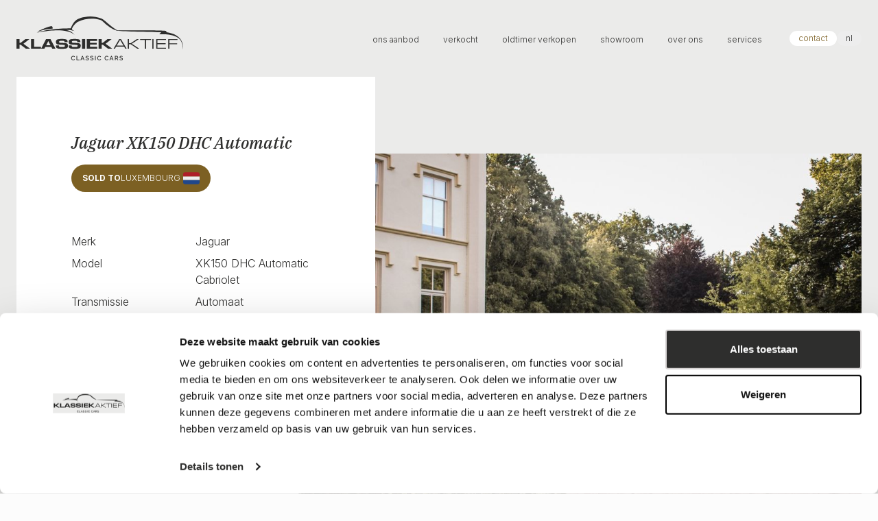

--- FILE ---
content_type: text/html; charset=UTF-8
request_url: https://www.klassiekaktief.nl/oldtimers/31501304-jaguar-xk150-dhc-automatic
body_size: 10131
content:
<!DOCTYPE html>
<html lang="nl">
<head>
    <meta charset="utf-8">
    <meta name="viewport" content="width=device-width, initial-scale=1">

    <title> Klassiekaktief</title>

    <link rel="preconnect" href="https://fonts.googleapis.com">
    <link rel="preconnect" href="https://fonts.gstatic.com" crossorigin>
    <link href="https://fonts.googleapis.com/css2?family=Inter:wght@100;200;300;400;500;600;700;800;900&family=IBM+Plex+Serif:ital,wght@0,500;1,500&family=Noto+Serif+Display:wght@500&display=swap" rel="stylesheet">

    <script src="https://kit.fontawesome.com/184234937c.js" crossorigin="anonymous"></script>

    <link rel="icon" type="image/png" href="/favicon.png">
    <link rel="canonical" href="https://www.klassiekaktief.nl/oldtimers/31501304-jaguar-xk150-dhc-automatic">

    <link rel="preload" as="style" href="https://www.klassiekaktief.nl/build/assets/app.c582f10f.css" /><link rel="modulepreload" href="https://www.klassiekaktief.nl/build/assets/app.c0dd50f5.js" /><link rel="modulepreload" href="https://www.klassiekaktief.nl/build/assets/jquery.5bd46e61.js" /><link rel="stylesheet" href="https://www.klassiekaktief.nl/build/assets/app.c582f10f.css" /><script type="module" src="https://www.klassiekaktief.nl/build/assets/app.c0dd50f5.js"></script>
    <title> </title>
    <meta name="description" content="">

    <!-- Google Tag Manager -->
    <script>(function(w,d,s,l,i){w[l]=w[l]||[];w[l].push({'gtm.start':
                new Date().getTime(),event:'gtm.js'});var f=d.getElementsByTagName(s)[0],
            j=d.createElement(s),dl=l!='dataLayer'?'&l='+l:'';j.async=true;j.src=
            'https://www.googletagmanager.com/gtm.js?id='+i+dl;f.parentNode.insertBefore(j,f);
        })(window,document,'script','dataLayer','GTM-MSL2QK7');</script>
    <!-- End Google Tag Manager -->
</head>
<body class="bg-background-100">

    
    <header>
    <nav class="container" aria-label="Top">
        <div class="flex w-full items-center justify-between border-b border-gray-300 py-6 lg:border-none">
            <div class="flex items-center">
                <a href="/">
                    <span class="sr-only">Klassiek Aktief</span>
                    <img class="h-10 md:h-12 lg:h-14 xl:h-16  w-auto" src="/images/logo.svg" alt="">
                </a>
            </div>
            <div class="flex items-center">
                <div class="ml-10 hidden space-x-8 lg:block">
                    <a href="/ons-aanbod"
       class="
                                     text-base
                                     text-xs
                                     font-light
                                     relative
                                     after:content-[&#039;&#039;]
                                     after:absolute
                                     after:block
                                     after:-bottom-3
                                     after:left-1/4
                                     after:w-2/4
                                     after:bg-white
                                     after:transition-all
                                     after:ease-in-out
                                     hover:after:h-1  after:h-0 ">
        ons aanbod
    </a>
    <a href="/verkocht"
       class="
                                     text-base
                                     text-xs
                                     font-light
                                     relative
                                     after:content-[&#039;&#039;]
                                     after:absolute
                                     after:block
                                     after:-bottom-3
                                     after:left-1/4
                                     after:w-2/4
                                     after:bg-white
                                     after:transition-all
                                     after:ease-in-out
                                     hover:after:h-1  after:h-0 ">
        verkocht
    </a>
    <a href="/oldtimer-verkopen"
       class="
                                     text-base
                                     text-xs
                                     font-light
                                     relative
                                     after:content-[&#039;&#039;]
                                     after:absolute
                                     after:block
                                     after:-bottom-3
                                     after:left-1/4
                                     after:w-2/4
                                     after:bg-white
                                     after:transition-all
                                     after:ease-in-out
                                     hover:after:h-1  after:h-0 ">
        oldtimer verkopen
    </a>
    <a href="/showroom"
       class="
                                     text-base
                                     text-xs
                                     font-light
                                     relative
                                     after:content-[&#039;&#039;]
                                     after:absolute
                                     after:block
                                     after:-bottom-3
                                     after:left-1/4
                                     after:w-2/4
                                     after:bg-white
                                     after:transition-all
                                     after:ease-in-out
                                     hover:after:h-1  after:h-0 ">
        showroom
    </a>
    <a href="/over-ons"
       class="
                                     text-base
                                     text-xs
                                     font-light
                                     relative
                                     after:content-[&#039;&#039;]
                                     after:absolute
                                     after:block
                                     after:-bottom-3
                                     after:left-1/4
                                     after:w-2/4
                                     after:bg-white
                                     after:transition-all
                                     after:ease-in-out
                                     hover:after:h-1  after:h-0 ">
        over ons
    </a>
    <a href="/services"
       class="
                                     text-base
                                     text-xs
                                     font-light
                                     relative
                                     after:content-[&#039;&#039;]
                                     after:absolute
                                     after:block
                                     after:-bottom-3
                                     after:left-1/4
                                     after:w-2/4
                                     after:bg-white
                                     after:transition-all
                                     after:ease-in-out
                                     hover:after:h-1  after:h-0 ">
        services
    </a>
                </div>

                <div class="ml-10 flex flex-wrap justify-end items-stretch gap-2">
                    <a class="popup--contact cursor-pointer inline-block rounded-full border border-transparent text-base text-xs font-light py-0.5 px-3 bg-white text-primary-700">contact</a>

                    <div class="dropdown select-none inline-flex">
                        <label tabindex="0" class="inline-block rounded-full border border-transparent text-base text-xs font-light py-0.5 px-3 bg-gray-300 lowercase">nl</label>
                        <div class="dropdown-menu bg-white mt-7">
                                                            <a class="dropdown-item hover:bg-gray-300 text-base text-xs font-light" href="/switch-language/nl">Nederlands</a>
                                                            <a class="dropdown-item hover:bg-gray-300 text-base text-xs font-light" href="/switch-language/en">English</a>
                                                            <a class="dropdown-item hover:bg-gray-300 text-base text-xs font-light" href="/switch-language/de">Deutsch</a>
                                                            <a class="dropdown-item hover:bg-gray-300 text-base text-xs font-light" href="/switch-language/fr">Français</a>
                                                    </div>
                    </div>
                </div>
            </div>
        </div>
        <div class="flex flex-wrap justify-center gap-x-6 gap-y-3 py-4 lg:hidden">
            <a href="/ons-aanbod"
       class="text-base text-xs font-light   ">
        ons aanbod
    </a>
    <a href="/verkocht"
       class="text-base text-xs font-light   ">
        verkocht
    </a>
    <a href="/oldtimer-verkopen"
       class="text-base text-xs font-light   ">
        oldtimer verkopen
    </a>
    <a href="/showroom"
       class="text-base text-xs font-light   ">
        showroom
    </a>
    <a href="/over-ons"
       class="text-base text-xs font-light   ">
        over ons
    </a>
    <a href="/services"
       class="text-base text-xs font-light   ">
        services
    </a>
        </div>
    </nav>
</header>

        <section class="mb-16">
        <div class="container space-y-8">
            <div class="space-y-4 relative">

                <div class="flex">
                    <div class="w-full md:w-[calc(30% + 7rem)] md:mb-28 z-10 md:p-16 xl:p-20 2xl:p-28 md:bg-white inline-block flex flex-col justify-between gap-6">
                        <div>
                            <h3 class="mt-8 md:mt-0 text-xl lg:text-2xl font-medium italic font-serif">Jaguar XK150 DHC Automatic</h3>

                                                            <div class="inline-block mt-4">
                                    <div class="flex items-center gap-1 bg-primary-700 rounded-full px-4 py-2 text-xs">
                                        <span class="text-white font-bold uppercase whitespace-nowrap">sold to</span>
                                        <span class="text-white font-light uppercase whitespace-nowrap">Luxembourg</span>
                                        <img class="ml-1 w-6" src="https://cdn.ipregistry.co/flags/twemoji/nl.svg" alt="nl">
                                    </div>
                                </div>
                                                    </div>

                                                    <img loading="lazy" onclick="window.gallery.openGallery(0)" class="cursor-pointer w-full aspect-video object-center object-cover md:hidden" src="/storage/_thumbs/1000x750/Oldtimers/31501304/31501304-1.jpg">
                        
                        <div class="font-light space-y-2">

                            <div class="flex w-full gap-2 items-start">
    <dt class="w-1/2">Merk</dt>
    <dd class="w-1/2">Jaguar</dd>
</div>
                            <div class="flex w-full gap-2 items-start">
    <dt class="w-1/2">Model</dt>
    <dd class="w-1/2">XK150 DHC Automatic Cabriolet</dd>
</div>
                            <div class="flex w-full gap-2 items-start">
    <dt class="w-1/2">Transmissie</dt>
    <dd class="w-1/2">Automaat</dd>
</div>
                            <div class="flex w-full gap-2 items-start">
    <dt class="w-1/2">Brandstof</dt>
    <dd class="w-1/2">Benzine</dd>
</div>
                            <div class="flex w-full gap-2 items-start">
    <dt class="w-1/2">Tellerstand</dt>
    <dd class="w-1/2">670km</dd>
</div>
                            <div class="flex w-full gap-2 items-start">
    <dt class="w-1/2">Cilinderinhoud</dt>
    <dd class="w-1/2">3.400 CC</dd>
</div>
                            <div class="flex w-full gap-2 items-start">
    <dt class="w-1/2">Bouwjaar</dt>
    <dd class="w-1/2">1959</dd>
</div>
                                                    </div>
                                            </div>

                                            <img loading="lazy" onclick="window.gallery.openGallery(0)" class="cursor-pointer w-2/3 mt-28 -ml-28 bg-cover bg-center inline-block object-center object-cover hidden md:block" src="/storage/_thumbs/1000x750/Oldtimers/31501304/31501304-1.jpg">
                                    </div>

                <div class="flex items-start w-full gap-4">
                                            <div onclick="window.gallery.openGallery(1)" class="cursor-pointer flex-1 w-1/2 bg-cover bg-center inline-block aspect-[99/106] hidden md:block" style="background-image: url('/storage/_thumbs/1000x750/Oldtimers/31501304/31501304-2.jpg')"></div>
                                        <div class="flex-1 w-full md:w-1/2">
                                                    <div onclick="window.gallery.openGallery(2)" class="cursor-pointer w-full bg-cover bg-center inline-block aspect-video hidden md:block" style="background-image: url('/storage/_thumbs/1000x750/Oldtimers/31501304/31501304-3.jpg')"></div>
                                                <div class="md:p-16 lg:p-24 xl:p-20 2xl:p-28 space-y-6">
                            
                            <p class="font-light leading-8">
                                In meerdere opzichten is deze schitterende Jaguar XK150 DHC bijzonder uniek. In 1959 mocht een Amerikaans echtpaar zich de eerste eigenaar noemen van deze (toen nog Old English White) engelse roadster. Na jarenlang veel rijplezier hebben ze de Jaguar in 2005 verkocht aan een Nederlandse koper, die zich de tweede eigenaar mocht noemen. De auto heeft dus (aantoonbaar) slechts 2 eigenaren gehad. De tweede eigenaar heeft vervolgens de auto volledig body-off gerestaureerd, waarvan een uitgebreid fotoverslag uiteraard aanwezig is. Deze unieke Jaguar is werkelijk in nieuwstaat gerestaureerd waarbij het originele motorblok niet alleen is gereviseerd, maar ook is aangepast voor Euro 95 brandstof. Tijdens revisie zijn ook de nokkenassen volledig gebalanceerd en is de motor tot in perfectie afgesteld. 
                                <a href="#vehicle-description">Lees meer..</a>
                            </p>
                            <div class="flex gap-2 flex-col lg:flex-row lg:items-center lg:gap-4">
                                <span>Deel deze klassieker</span>
                                <div class="inline-flex flex-nowrap gap-1">
    <a href="https://www.facebook.com/people/Klassiek-Aktief/100054639810477/" target="_blank" class="group w-10 h-10 rounded-full border border-tuatara transition-all text-tuatara hover:bg-tuatara hover:text-white flex justify-center items-center">
    <i class="group-hover:text-white fa-brands fa-facebook"></i>
</a>
    <a href="https://www.youtube.com/@KlassiekAktief" target="_blank" class="group w-10 h-10 rounded-full border border-tuatara transition-all text-tuatara hover:bg-tuatara hover:text-white flex justify-center items-center">
    <i class="group-hover:text-white fa-brands fa-youtube"></i>
</a>
    <a href="https://www.instagram.com/klassiekaktief/" target="_blank" class="group w-10 h-10 rounded-full border border-tuatara transition-all text-tuatara hover:bg-tuatara hover:text-white flex justify-center items-center">
    <i class="group-hover:text-white fa-brands fa-instagram"></i>
</a>
</div>
                            </div>
                        </div>
                    </div>
                </div>
            </div>

                            <div id="gallery" class="grid grid-cols-2 md:grid-cols-3 grid-rows-2 gap-2 md:gap-4">
                                            <a class="relative
                         hidden                                                                                                 " href="/storage/Oldtimers/31501304/31501304-1.jpg" data-external-thumb-image="/storage/_thumbs/200x200/Oldtimers/31501304/31501304-1.jpg">
                            <img loading="lazy" class="aspect-[4/3] object-center object-cover" src="/storage/_thumbs/500x400/Oldtimers/31501304/31501304-1.jpg">
                            <div class="
                             hidden                              hidden                              absolute top-0 left-0 w-full h-full justify-center items-center">
                                <div href="#" class="inline-flex items-center gap-2 rounded-full border border-transparent text-base text-xs font-light py-2 px-4 bg-white hover:bg-gray-100 transition-all">
                                    bekijk meer                                    <i class="fa-light fa-chevron-down fa-xs text-tuatara"></i>
                                </div>
                            </div>
                        </a>
                                            <a class="relative
                                                 md:hidden                                                                         " href="/storage/Oldtimers/31501304/31501304-2.jpg" data-external-thumb-image="/storage/_thumbs/200x200/Oldtimers/31501304/31501304-2.jpg">
                            <img loading="lazy" class="aspect-[4/3] object-center object-cover" src="/storage/_thumbs/500x400/Oldtimers/31501304/31501304-2.jpg">
                            <div class="
                             hidden                              hidden                              absolute top-0 left-0 w-full h-full justify-center items-center">
                                <div href="#" class="inline-flex items-center gap-2 rounded-full border border-transparent text-base text-xs font-light py-2 px-4 bg-white hover:bg-gray-100 transition-all">
                                    bekijk meer                                    <i class="fa-light fa-chevron-down fa-xs text-tuatara"></i>
                                </div>
                            </div>
                        </a>
                                            <a class="relative
                                                 md:hidden                                                                         " href="/storage/Oldtimers/31501304/31501304-3.jpg" data-external-thumb-image="/storage/_thumbs/200x200/Oldtimers/31501304/31501304-3.jpg">
                            <img loading="lazy" class="aspect-[4/3] object-center object-cover" src="/storage/_thumbs/500x400/Oldtimers/31501304/31501304-3.jpg">
                            <div class="
                             hidden                              hidden                              absolute top-0 left-0 w-full h-full justify-center items-center">
                                <div href="#" class="inline-flex items-center gap-2 rounded-full border border-transparent text-base text-xs font-light py-2 px-4 bg-white hover:bg-gray-100 transition-all">
                                    bekijk meer                                    <i class="fa-light fa-chevron-down fa-xs text-tuatara"></i>
                                </div>
                            </div>
                        </a>
                                            <a class="relative
                                                                                                                        " href="/storage/Oldtimers/31501304/31501304-4.jpg" data-external-thumb-image="/storage/_thumbs/200x200/Oldtimers/31501304/31501304-4.jpg">
                            <img loading="lazy" class="aspect-[4/3] object-center object-cover" src="/storage/_thumbs/500x400/Oldtimers/31501304/31501304-4.jpg">
                            <div class="
                             hidden                              hidden                              absolute top-0 left-0 w-full h-full justify-center items-center">
                                <div href="#" class="inline-flex items-center gap-2 rounded-full border border-transparent text-base text-xs font-light py-2 px-4 bg-white hover:bg-gray-100 transition-all">
                                    bekijk meer                                    <i class="fa-light fa-chevron-down fa-xs text-tuatara"></i>
                                </div>
                            </div>
                        </a>
                                            <a class="relative
                                                                                                                        " href="/storage/Oldtimers/31501304/31501304-5.jpg" data-external-thumb-image="/storage/_thumbs/200x200/Oldtimers/31501304/31501304-5.jpg">
                            <img loading="lazy" class="aspect-[4/3] object-center object-cover" src="/storage/_thumbs/500x400/Oldtimers/31501304/31501304-5.jpg">
                            <div class="
                             hidden                              hidden                              absolute top-0 left-0 w-full h-full justify-center items-center">
                                <div href="#" class="inline-flex items-center gap-2 rounded-full border border-transparent text-base text-xs font-light py-2 px-4 bg-white hover:bg-gray-100 transition-all">
                                    bekijk meer                                    <i class="fa-light fa-chevron-down fa-xs text-tuatara"></i>
                                </div>
                            </div>
                        </a>
                                            <a class="relative
                                                                                                                        " href="/storage/Oldtimers/31501304/31501304-6.jpg" data-external-thumb-image="/storage/_thumbs/200x200/Oldtimers/31501304/31501304-6.jpg">
                            <img loading="lazy" class="aspect-[4/3] object-center object-cover" src="/storage/_thumbs/500x400/Oldtimers/31501304/31501304-6.jpg">
                            <div class="
                             hidden                              hidden                              absolute top-0 left-0 w-full h-full justify-center items-center">
                                <div href="#" class="inline-flex items-center gap-2 rounded-full border border-transparent text-base text-xs font-light py-2 px-4 bg-white hover:bg-gray-100 transition-all">
                                    bekijk meer                                    <i class="fa-light fa-chevron-down fa-xs text-tuatara"></i>
                                </div>
                            </div>
                        </a>
                                            <a class="relative
                                                                                                                        " href="/storage/Oldtimers/31501304/31501304-7.jpg" data-external-thumb-image="/storage/_thumbs/200x200/Oldtimers/31501304/31501304-7.jpg">
                            <img loading="lazy" class="aspect-[4/3] object-center object-cover" src="/storage/_thumbs/500x400/Oldtimers/31501304/31501304-7.jpg">
                            <div class="
                             hidden                              flex md:hidden                              absolute top-0 left-0 w-full h-full justify-center items-center">
                                <div href="#" class="inline-flex items-center gap-2 rounded-full border border-transparent text-base text-xs font-light py-2 px-4 bg-white hover:bg-gray-100 transition-all">
                                    bekijk meer                                    <i class="fa-light fa-chevron-down fa-xs text-tuatara"></i>
                                </div>
                            </div>
                        </a>
                                            <a class="relative
                                                                         hidden md:block                                                 " href="/storage/Oldtimers/31501304/31501304-8.jpg" data-external-thumb-image="/storage/_thumbs/200x200/Oldtimers/31501304/31501304-8.jpg">
                            <img loading="lazy" class="aspect-[4/3] object-center object-cover" src="/storage/_thumbs/500x400/Oldtimers/31501304/31501304-8.jpg">
                            <div class="
                             hidden                              hidden                              absolute top-0 left-0 w-full h-full justify-center items-center">
                                <div href="#" class="inline-flex items-center gap-2 rounded-full border border-transparent text-base text-xs font-light py-2 px-4 bg-white hover:bg-gray-100 transition-all">
                                    bekijk meer                                    <i class="fa-light fa-chevron-down fa-xs text-tuatara"></i>
                                </div>
                            </div>
                        </a>
                                            <a class="relative
                                                                         hidden md:block                                                 " href="/storage/Oldtimers/31501304/31501304-9.jpg" data-external-thumb-image="/storage/_thumbs/200x200/Oldtimers/31501304/31501304-9.jpg">
                            <img loading="lazy" class="aspect-[4/3] object-center object-cover" src="/storage/_thumbs/500x400/Oldtimers/31501304/31501304-9.jpg">
                            <div class="
                             hidden md:flex                              hidden                              absolute top-0 left-0 w-full h-full justify-center items-center">
                                <div href="#" class="inline-flex items-center gap-2 rounded-full border border-transparent text-base text-xs font-light py-2 px-4 bg-white hover:bg-gray-100 transition-all">
                                    bekijk meer                                    <i class="fa-light fa-chevron-down fa-xs text-tuatara"></i>
                                </div>
                            </div>
                        </a>
                                            <a class="relative
                                                                                                 hidden                         " href="/storage/Oldtimers/31501304/31501304-10.jpg" data-external-thumb-image="/storage/_thumbs/200x200/Oldtimers/31501304/31501304-10.jpg">
                            <img loading="lazy" class="aspect-[4/3] object-center object-cover" src="/storage/_thumbs/500x400/Oldtimers/31501304/31501304-10.jpg">
                            <div class="
                             hidden                              hidden                              absolute top-0 left-0 w-full h-full justify-center items-center">
                                <div href="#" class="inline-flex items-center gap-2 rounded-full border border-transparent text-base text-xs font-light py-2 px-4 bg-white hover:bg-gray-100 transition-all">
                                    bekijk meer                                    <i class="fa-light fa-chevron-down fa-xs text-tuatara"></i>
                                </div>
                            </div>
                        </a>
                                            <a class="relative
                                                                                                 hidden                         " href="/storage/Oldtimers/31501304/31501304-11.jpg" data-external-thumb-image="/storage/_thumbs/200x200/Oldtimers/31501304/31501304-11.jpg">
                            <img loading="lazy" class="aspect-[4/3] object-center object-cover" src="/storage/_thumbs/500x400/Oldtimers/31501304/31501304-11.jpg">
                            <div class="
                             hidden                              hidden                              absolute top-0 left-0 w-full h-full justify-center items-center">
                                <div href="#" class="inline-flex items-center gap-2 rounded-full border border-transparent text-base text-xs font-light py-2 px-4 bg-white hover:bg-gray-100 transition-all">
                                    bekijk meer                                    <i class="fa-light fa-chevron-down fa-xs text-tuatara"></i>
                                </div>
                            </div>
                        </a>
                                            <a class="relative
                                                                                                 hidden                         " href="/storage/Oldtimers/31501304/31501304-12.jpg" data-external-thumb-image="/storage/_thumbs/200x200/Oldtimers/31501304/31501304-12.jpg">
                            <img loading="lazy" class="aspect-[4/3] object-center object-cover" src="/storage/_thumbs/500x400/Oldtimers/31501304/31501304-12.jpg">
                            <div class="
                             hidden                              hidden                              absolute top-0 left-0 w-full h-full justify-center items-center">
                                <div href="#" class="inline-flex items-center gap-2 rounded-full border border-transparent text-base text-xs font-light py-2 px-4 bg-white hover:bg-gray-100 transition-all">
                                    bekijk meer                                    <i class="fa-light fa-chevron-down fa-xs text-tuatara"></i>
                                </div>
                            </div>
                        </a>
                                            <a class="relative
                                                                                                 hidden                         " href="/storage/Oldtimers/31501304/31501304-13.jpg" data-external-thumb-image="/storage/_thumbs/200x200/Oldtimers/31501304/31501304-13.jpg">
                            <img loading="lazy" class="aspect-[4/3] object-center object-cover" src="/storage/_thumbs/500x400/Oldtimers/31501304/31501304-13.jpg">
                            <div class="
                             hidden                              hidden                              absolute top-0 left-0 w-full h-full justify-center items-center">
                                <div href="#" class="inline-flex items-center gap-2 rounded-full border border-transparent text-base text-xs font-light py-2 px-4 bg-white hover:bg-gray-100 transition-all">
                                    bekijk meer                                    <i class="fa-light fa-chevron-down fa-xs text-tuatara"></i>
                                </div>
                            </div>
                        </a>
                                            <a class="relative
                                                                                                 hidden                         " href="/storage/Oldtimers/31501304/31501304-14.jpg" data-external-thumb-image="/storage/_thumbs/200x200/Oldtimers/31501304/31501304-14.jpg">
                            <img loading="lazy" class="aspect-[4/3] object-center object-cover" src="/storage/_thumbs/500x400/Oldtimers/31501304/31501304-14.jpg">
                            <div class="
                             hidden                              hidden                              absolute top-0 left-0 w-full h-full justify-center items-center">
                                <div href="#" class="inline-flex items-center gap-2 rounded-full border border-transparent text-base text-xs font-light py-2 px-4 bg-white hover:bg-gray-100 transition-all">
                                    bekijk meer                                    <i class="fa-light fa-chevron-down fa-xs text-tuatara"></i>
                                </div>
                            </div>
                        </a>
                                            <a class="relative
                                                                                                 hidden                         " href="/storage/Oldtimers/31501304/31501304-15.jpg" data-external-thumb-image="/storage/_thumbs/200x200/Oldtimers/31501304/31501304-15.jpg">
                            <img loading="lazy" class="aspect-[4/3] object-center object-cover" src="/storage/_thumbs/500x400/Oldtimers/31501304/31501304-15.jpg">
                            <div class="
                             hidden                              hidden                              absolute top-0 left-0 w-full h-full justify-center items-center">
                                <div href="#" class="inline-flex items-center gap-2 rounded-full border border-transparent text-base text-xs font-light py-2 px-4 bg-white hover:bg-gray-100 transition-all">
                                    bekijk meer                                    <i class="fa-light fa-chevron-down fa-xs text-tuatara"></i>
                                </div>
                            </div>
                        </a>
                                            <a class="relative
                                                                                                 hidden                         " href="/storage/Oldtimers/31501304/31501304-16.jpg" data-external-thumb-image="/storage/_thumbs/200x200/Oldtimers/31501304/31501304-16.jpg">
                            <img loading="lazy" class="aspect-[4/3] object-center object-cover" src="/storage/_thumbs/500x400/Oldtimers/31501304/31501304-16.jpg">
                            <div class="
                             hidden                              hidden                              absolute top-0 left-0 w-full h-full justify-center items-center">
                                <div href="#" class="inline-flex items-center gap-2 rounded-full border border-transparent text-base text-xs font-light py-2 px-4 bg-white hover:bg-gray-100 transition-all">
                                    bekijk meer                                    <i class="fa-light fa-chevron-down fa-xs text-tuatara"></i>
                                </div>
                            </div>
                        </a>
                                            <a class="relative
                                                                                                 hidden                         " href="/storage/Oldtimers/31501304/31501304-17.jpg" data-external-thumb-image="/storage/_thumbs/200x200/Oldtimers/31501304/31501304-17.jpg">
                            <img loading="lazy" class="aspect-[4/3] object-center object-cover" src="/storage/_thumbs/500x400/Oldtimers/31501304/31501304-17.jpg">
                            <div class="
                             hidden                              hidden                              absolute top-0 left-0 w-full h-full justify-center items-center">
                                <div href="#" class="inline-flex items-center gap-2 rounded-full border border-transparent text-base text-xs font-light py-2 px-4 bg-white hover:bg-gray-100 transition-all">
                                    bekijk meer                                    <i class="fa-light fa-chevron-down fa-xs text-tuatara"></i>
                                </div>
                            </div>
                        </a>
                                            <a class="relative
                                                                                                 hidden                         " href="/storage/Oldtimers/31501304/31501304-18.jpg" data-external-thumb-image="/storage/_thumbs/200x200/Oldtimers/31501304/31501304-18.jpg">
                            <img loading="lazy" class="aspect-[4/3] object-center object-cover" src="/storage/_thumbs/500x400/Oldtimers/31501304/31501304-18.jpg">
                            <div class="
                             hidden                              hidden                              absolute top-0 left-0 w-full h-full justify-center items-center">
                                <div href="#" class="inline-flex items-center gap-2 rounded-full border border-transparent text-base text-xs font-light py-2 px-4 bg-white hover:bg-gray-100 transition-all">
                                    bekijk meer                                    <i class="fa-light fa-chevron-down fa-xs text-tuatara"></i>
                                </div>
                            </div>
                        </a>
                                            <a class="relative
                                                                                                 hidden                         " href="/storage/Oldtimers/31501304/31501304-19.jpg" data-external-thumb-image="/storage/_thumbs/200x200/Oldtimers/31501304/31501304-19.jpg">
                            <img loading="lazy" class="aspect-[4/3] object-center object-cover" src="/storage/_thumbs/500x400/Oldtimers/31501304/31501304-19.jpg">
                            <div class="
                             hidden                              hidden                              absolute top-0 left-0 w-full h-full justify-center items-center">
                                <div href="#" class="inline-flex items-center gap-2 rounded-full border border-transparent text-base text-xs font-light py-2 px-4 bg-white hover:bg-gray-100 transition-all">
                                    bekijk meer                                    <i class="fa-light fa-chevron-down fa-xs text-tuatara"></i>
                                </div>
                            </div>
                        </a>
                                            <a class="relative
                                                                                                 hidden                         " href="/storage/Oldtimers/31501304/31501304-20.jpg" data-external-thumb-image="/storage/_thumbs/200x200/Oldtimers/31501304/31501304-20.jpg">
                            <img loading="lazy" class="aspect-[4/3] object-center object-cover" src="/storage/_thumbs/500x400/Oldtimers/31501304/31501304-20.jpg">
                            <div class="
                             hidden                              hidden                              absolute top-0 left-0 w-full h-full justify-center items-center">
                                <div href="#" class="inline-flex items-center gap-2 rounded-full border border-transparent text-base text-xs font-light py-2 px-4 bg-white hover:bg-gray-100 transition-all">
                                    bekijk meer                                    <i class="fa-light fa-chevron-down fa-xs text-tuatara"></i>
                                </div>
                            </div>
                        </a>
                                            <a class="relative
                                                                                                 hidden                         " href="/storage/Oldtimers/31501304/31501304-21.jpg" data-external-thumb-image="/storage/_thumbs/200x200/Oldtimers/31501304/31501304-21.jpg">
                            <img loading="lazy" class="aspect-[4/3] object-center object-cover" src="/storage/_thumbs/500x400/Oldtimers/31501304/31501304-21.jpg">
                            <div class="
                             hidden                              hidden                              absolute top-0 left-0 w-full h-full justify-center items-center">
                                <div href="#" class="inline-flex items-center gap-2 rounded-full border border-transparent text-base text-xs font-light py-2 px-4 bg-white hover:bg-gray-100 transition-all">
                                    bekijk meer                                    <i class="fa-light fa-chevron-down fa-xs text-tuatara"></i>
                                </div>
                            </div>
                        </a>
                                            <a class="relative
                                                                                                 hidden                         " href="/storage/Oldtimers/31501304/31501304-22.jpg" data-external-thumb-image="/storage/_thumbs/200x200/Oldtimers/31501304/31501304-22.jpg">
                            <img loading="lazy" class="aspect-[4/3] object-center object-cover" src="/storage/_thumbs/500x400/Oldtimers/31501304/31501304-22.jpg">
                            <div class="
                             hidden                              hidden                              absolute top-0 left-0 w-full h-full justify-center items-center">
                                <div href="#" class="inline-flex items-center gap-2 rounded-full border border-transparent text-base text-xs font-light py-2 px-4 bg-white hover:bg-gray-100 transition-all">
                                    bekijk meer                                    <i class="fa-light fa-chevron-down fa-xs text-tuatara"></i>
                                </div>
                            </div>
                        </a>
                                            <a class="relative
                                                                                                 hidden                         " href="/storage/Oldtimers/31501304/31501304-23.jpg" data-external-thumb-image="/storage/_thumbs/200x200/Oldtimers/31501304/31501304-23.jpg">
                            <img loading="lazy" class="aspect-[4/3] object-center object-cover" src="/storage/_thumbs/500x400/Oldtimers/31501304/31501304-23.jpg">
                            <div class="
                             hidden                              hidden                              absolute top-0 left-0 w-full h-full justify-center items-center">
                                <div href="#" class="inline-flex items-center gap-2 rounded-full border border-transparent text-base text-xs font-light py-2 px-4 bg-white hover:bg-gray-100 transition-all">
                                    bekijk meer                                    <i class="fa-light fa-chevron-down fa-xs text-tuatara"></i>
                                </div>
                            </div>
                        </a>
                                            <a class="relative
                                                                                                 hidden                         " href="/storage/Oldtimers/31501304/31501304-24.jpg" data-external-thumb-image="/storage/_thumbs/200x200/Oldtimers/31501304/31501304-24.jpg">
                            <img loading="lazy" class="aspect-[4/3] object-center object-cover" src="/storage/_thumbs/500x400/Oldtimers/31501304/31501304-24.jpg">
                            <div class="
                             hidden                              hidden                              absolute top-0 left-0 w-full h-full justify-center items-center">
                                <div href="#" class="inline-flex items-center gap-2 rounded-full border border-transparent text-base text-xs font-light py-2 px-4 bg-white hover:bg-gray-100 transition-all">
                                    bekijk meer                                    <i class="fa-light fa-chevron-down fa-xs text-tuatara"></i>
                                </div>
                            </div>
                        </a>
                                            <a class="relative
                                                                                                 hidden                         " href="/storage/Oldtimers/31501304/31501304-25.jpg" data-external-thumb-image="/storage/_thumbs/200x200/Oldtimers/31501304/31501304-25.jpg">
                            <img loading="lazy" class="aspect-[4/3] object-center object-cover" src="/storage/_thumbs/500x400/Oldtimers/31501304/31501304-25.jpg">
                            <div class="
                             hidden                              hidden                              absolute top-0 left-0 w-full h-full justify-center items-center">
                                <div href="#" class="inline-flex items-center gap-2 rounded-full border border-transparent text-base text-xs font-light py-2 px-4 bg-white hover:bg-gray-100 transition-all">
                                    bekijk meer                                    <i class="fa-light fa-chevron-down fa-xs text-tuatara"></i>
                                </div>
                            </div>
                        </a>
                                            <a class="relative
                                                                                                 hidden                         " href="/storage/Oldtimers/31501304/31501304-26.jpg" data-external-thumb-image="/storage/_thumbs/200x200/Oldtimers/31501304/31501304-26.jpg">
                            <img loading="lazy" class="aspect-[4/3] object-center object-cover" src="/storage/_thumbs/500x400/Oldtimers/31501304/31501304-26.jpg">
                            <div class="
                             hidden                              hidden                              absolute top-0 left-0 w-full h-full justify-center items-center">
                                <div href="#" class="inline-flex items-center gap-2 rounded-full border border-transparent text-base text-xs font-light py-2 px-4 bg-white hover:bg-gray-100 transition-all">
                                    bekijk meer                                    <i class="fa-light fa-chevron-down fa-xs text-tuatara"></i>
                                </div>
                            </div>
                        </a>
                                            <a class="relative
                                                                                                 hidden                         " href="/storage/Oldtimers/31501304/31501304-27.jpg" data-external-thumb-image="/storage/_thumbs/200x200/Oldtimers/31501304/31501304-27.jpg">
                            <img loading="lazy" class="aspect-[4/3] object-center object-cover" src="/storage/_thumbs/500x400/Oldtimers/31501304/31501304-27.jpg">
                            <div class="
                             hidden                              hidden                              absolute top-0 left-0 w-full h-full justify-center items-center">
                                <div href="#" class="inline-flex items-center gap-2 rounded-full border border-transparent text-base text-xs font-light py-2 px-4 bg-white hover:bg-gray-100 transition-all">
                                    bekijk meer                                    <i class="fa-light fa-chevron-down fa-xs text-tuatara"></i>
                                </div>
                            </div>
                        </a>
                                            <a class="relative
                                                                                                 hidden                         " href="/storage/Oldtimers/31501304/31501304-28.jpg" data-external-thumb-image="/storage/_thumbs/200x200/Oldtimers/31501304/31501304-28.jpg">
                            <img loading="lazy" class="aspect-[4/3] object-center object-cover" src="/storage/_thumbs/500x400/Oldtimers/31501304/31501304-28.jpg">
                            <div class="
                             hidden                              hidden                              absolute top-0 left-0 w-full h-full justify-center items-center">
                                <div href="#" class="inline-flex items-center gap-2 rounded-full border border-transparent text-base text-xs font-light py-2 px-4 bg-white hover:bg-gray-100 transition-all">
                                    bekijk meer                                    <i class="fa-light fa-chevron-down fa-xs text-tuatara"></i>
                                </div>
                            </div>
                        </a>
                                            <a class="relative
                                                                                                 hidden                         " href="/storage/Oldtimers/31501304/31501304-29.jpg" data-external-thumb-image="/storage/_thumbs/200x200/Oldtimers/31501304/31501304-29.jpg">
                            <img loading="lazy" class="aspect-[4/3] object-center object-cover" src="/storage/_thumbs/500x400/Oldtimers/31501304/31501304-29.jpg">
                            <div class="
                             hidden                              hidden                              absolute top-0 left-0 w-full h-full justify-center items-center">
                                <div href="#" class="inline-flex items-center gap-2 rounded-full border border-transparent text-base text-xs font-light py-2 px-4 bg-white hover:bg-gray-100 transition-all">
                                    bekijk meer                                    <i class="fa-light fa-chevron-down fa-xs text-tuatara"></i>
                                </div>
                            </div>
                        </a>
                                            <a class="relative
                                                                                                 hidden                         " href="/storage/Oldtimers/31501304/31501304-30.jpg" data-external-thumb-image="/storage/_thumbs/200x200/Oldtimers/31501304/31501304-30.jpg">
                            <img loading="lazy" class="aspect-[4/3] object-center object-cover" src="/storage/_thumbs/500x400/Oldtimers/31501304/31501304-30.jpg">
                            <div class="
                             hidden                              hidden                              absolute top-0 left-0 w-full h-full justify-center items-center">
                                <div href="#" class="inline-flex items-center gap-2 rounded-full border border-transparent text-base text-xs font-light py-2 px-4 bg-white hover:bg-gray-100 transition-all">
                                    bekijk meer                                    <i class="fa-light fa-chevron-down fa-xs text-tuatara"></i>
                                </div>
                            </div>
                        </a>
                                            <a class="relative
                                                                                                 hidden                         " href="/storage/Oldtimers/31501304/31501304-31.jpg" data-external-thumb-image="/storage/_thumbs/200x200/Oldtimers/31501304/31501304-31.jpg">
                            <img loading="lazy" class="aspect-[4/3] object-center object-cover" src="/storage/_thumbs/500x400/Oldtimers/31501304/31501304-31.jpg">
                            <div class="
                             hidden                              hidden                              absolute top-0 left-0 w-full h-full justify-center items-center">
                                <div href="#" class="inline-flex items-center gap-2 rounded-full border border-transparent text-base text-xs font-light py-2 px-4 bg-white hover:bg-gray-100 transition-all">
                                    bekijk meer                                    <i class="fa-light fa-chevron-down fa-xs text-tuatara"></i>
                                </div>
                            </div>
                        </a>
                                            <a class="relative
                                                                                                 hidden                         " href="/storage/Oldtimers/31501304/31501304-32.jpg" data-external-thumb-image="/storage/_thumbs/200x200/Oldtimers/31501304/31501304-32.jpg">
                            <img loading="lazy" class="aspect-[4/3] object-center object-cover" src="/storage/_thumbs/500x400/Oldtimers/31501304/31501304-32.jpg">
                            <div class="
                             hidden                              hidden                              absolute top-0 left-0 w-full h-full justify-center items-center">
                                <div href="#" class="inline-flex items-center gap-2 rounded-full border border-transparent text-base text-xs font-light py-2 px-4 bg-white hover:bg-gray-100 transition-all">
                                    bekijk meer                                    <i class="fa-light fa-chevron-down fa-xs text-tuatara"></i>
                                </div>
                            </div>
                        </a>
                                            <a class="relative
                                                                                                 hidden                         " href="/storage/Oldtimers/31501304/31501304-33.jpg" data-external-thumb-image="/storage/_thumbs/200x200/Oldtimers/31501304/31501304-33.jpg">
                            <img loading="lazy" class="aspect-[4/3] object-center object-cover" src="/storage/_thumbs/500x400/Oldtimers/31501304/31501304-33.jpg">
                            <div class="
                             hidden                              hidden                              absolute top-0 left-0 w-full h-full justify-center items-center">
                                <div href="#" class="inline-flex items-center gap-2 rounded-full border border-transparent text-base text-xs font-light py-2 px-4 bg-white hover:bg-gray-100 transition-all">
                                    bekijk meer                                    <i class="fa-light fa-chevron-down fa-xs text-tuatara"></i>
                                </div>
                            </div>
                        </a>
                                            <a class="relative
                                                                                                 hidden                         " href="/storage/Oldtimers/31501304/31501304-34.jpg" data-external-thumb-image="/storage/_thumbs/200x200/Oldtimers/31501304/31501304-34.jpg">
                            <img loading="lazy" class="aspect-[4/3] object-center object-cover" src="/storage/_thumbs/500x400/Oldtimers/31501304/31501304-34.jpg">
                            <div class="
                             hidden                              hidden                              absolute top-0 left-0 w-full h-full justify-center items-center">
                                <div href="#" class="inline-flex items-center gap-2 rounded-full border border-transparent text-base text-xs font-light py-2 px-4 bg-white hover:bg-gray-100 transition-all">
                                    bekijk meer                                    <i class="fa-light fa-chevron-down fa-xs text-tuatara"></i>
                                </div>
                            </div>
                        </a>
                                            <a class="relative
                                                                                                 hidden                         " href="/storage/Oldtimers/31501304/31501304-35.jpg" data-external-thumb-image="/storage/_thumbs/200x200/Oldtimers/31501304/31501304-35.jpg">
                            <img loading="lazy" class="aspect-[4/3] object-center object-cover" src="/storage/_thumbs/500x400/Oldtimers/31501304/31501304-35.jpg">
                            <div class="
                             hidden                              hidden                              absolute top-0 left-0 w-full h-full justify-center items-center">
                                <div href="#" class="inline-flex items-center gap-2 rounded-full border border-transparent text-base text-xs font-light py-2 px-4 bg-white hover:bg-gray-100 transition-all">
                                    bekijk meer                                    <i class="fa-light fa-chevron-down fa-xs text-tuatara"></i>
                                </div>
                            </div>
                        </a>
                                            <a class="relative
                                                                                                 hidden                         " href="/storage/Oldtimers/31501304/31501304-36.jpg" data-external-thumb-image="/storage/_thumbs/200x200/Oldtimers/31501304/31501304-36.jpg">
                            <img loading="lazy" class="aspect-[4/3] object-center object-cover" src="/storage/_thumbs/500x400/Oldtimers/31501304/31501304-36.jpg">
                            <div class="
                             hidden                              hidden                              absolute top-0 left-0 w-full h-full justify-center items-center">
                                <div href="#" class="inline-flex items-center gap-2 rounded-full border border-transparent text-base text-xs font-light py-2 px-4 bg-white hover:bg-gray-100 transition-all">
                                    bekijk meer                                    <i class="fa-light fa-chevron-down fa-xs text-tuatara"></i>
                                </div>
                            </div>
                        </a>
                                            <a class="relative
                                                                                                 hidden                         " href="/storage/Oldtimers/31501304/31501304-37.jpg" data-external-thumb-image="/storage/_thumbs/200x200/Oldtimers/31501304/31501304-37.jpg">
                            <img loading="lazy" class="aspect-[4/3] object-center object-cover" src="/storage/_thumbs/500x400/Oldtimers/31501304/31501304-37.jpg">
                            <div class="
                             hidden                              hidden                              absolute top-0 left-0 w-full h-full justify-center items-center">
                                <div href="#" class="inline-flex items-center gap-2 rounded-full border border-transparent text-base text-xs font-light py-2 px-4 bg-white hover:bg-gray-100 transition-all">
                                    bekijk meer                                    <i class="fa-light fa-chevron-down fa-xs text-tuatara"></i>
                                </div>
                            </div>
                        </a>
                                            <a class="relative
                                                                                                 hidden                         " href="/storage/Oldtimers/31501304/31501304-38.jpg" data-external-thumb-image="/storage/_thumbs/200x200/Oldtimers/31501304/31501304-38.jpg">
                            <img loading="lazy" class="aspect-[4/3] object-center object-cover" src="/storage/_thumbs/500x400/Oldtimers/31501304/31501304-38.jpg">
                            <div class="
                             hidden                              hidden                              absolute top-0 left-0 w-full h-full justify-center items-center">
                                <div href="#" class="inline-flex items-center gap-2 rounded-full border border-transparent text-base text-xs font-light py-2 px-4 bg-white hover:bg-gray-100 transition-all">
                                    bekijk meer                                    <i class="fa-light fa-chevron-down fa-xs text-tuatara"></i>
                                </div>
                            </div>
                        </a>
                                            <a class="relative
                                                                                                 hidden                         " href="/storage/Oldtimers/31501304/31501304-39.jpg" data-external-thumb-image="/storage/_thumbs/200x200/Oldtimers/31501304/31501304-39.jpg">
                            <img loading="lazy" class="aspect-[4/3] object-center object-cover" src="/storage/_thumbs/500x400/Oldtimers/31501304/31501304-39.jpg">
                            <div class="
                             hidden                              hidden                              absolute top-0 left-0 w-full h-full justify-center items-center">
                                <div href="#" class="inline-flex items-center gap-2 rounded-full border border-transparent text-base text-xs font-light py-2 px-4 bg-white hover:bg-gray-100 transition-all">
                                    bekijk meer                                    <i class="fa-light fa-chevron-down fa-xs text-tuatara"></i>
                                </div>
                            </div>
                        </a>
                                            <a class="relative
                                                                                                 hidden                         " href="/storage/Oldtimers/31501304/31501304-40.jpg" data-external-thumb-image="/storage/_thumbs/200x200/Oldtimers/31501304/31501304-40.jpg">
                            <img loading="lazy" class="aspect-[4/3] object-center object-cover" src="/storage/_thumbs/500x400/Oldtimers/31501304/31501304-40.jpg">
                            <div class="
                             hidden                              hidden                              absolute top-0 left-0 w-full h-full justify-center items-center">
                                <div href="#" class="inline-flex items-center gap-2 rounded-full border border-transparent text-base text-xs font-light py-2 px-4 bg-white hover:bg-gray-100 transition-all">
                                    bekijk meer                                    <i class="fa-light fa-chevron-down fa-xs text-tuatara"></i>
                                </div>
                            </div>
                        </a>
                                            <a class="relative
                                                                                                 hidden                         " href="/storage/Oldtimers/31501304/31501304-41.jpg" data-external-thumb-image="/storage/_thumbs/200x200/Oldtimers/31501304/31501304-41.jpg">
                            <img loading="lazy" class="aspect-[4/3] object-center object-cover" src="/storage/_thumbs/500x400/Oldtimers/31501304/31501304-41.jpg">
                            <div class="
                             hidden                              hidden                              absolute top-0 left-0 w-full h-full justify-center items-center">
                                <div href="#" class="inline-flex items-center gap-2 rounded-full border border-transparent text-base text-xs font-light py-2 px-4 bg-white hover:bg-gray-100 transition-all">
                                    bekijk meer                                    <i class="fa-light fa-chevron-down fa-xs text-tuatara"></i>
                                </div>
                            </div>
                        </a>
                                            <a class="relative
                                                                                                 hidden                         " href="/storage/Oldtimers/31501304/31501304-42.jpg" data-external-thumb-image="/storage/_thumbs/200x200/Oldtimers/31501304/31501304-42.jpg">
                            <img loading="lazy" class="aspect-[4/3] object-center object-cover" src="/storage/_thumbs/500x400/Oldtimers/31501304/31501304-42.jpg">
                            <div class="
                             hidden                              hidden                              absolute top-0 left-0 w-full h-full justify-center items-center">
                                <div href="#" class="inline-flex items-center gap-2 rounded-full border border-transparent text-base text-xs font-light py-2 px-4 bg-white hover:bg-gray-100 transition-all">
                                    bekijk meer                                    <i class="fa-light fa-chevron-down fa-xs text-tuatara"></i>
                                </div>
                            </div>
                        </a>
                                            <a class="relative
                                                                                                 hidden                         " href="/storage/Oldtimers/31501304/31501304-43.jpg" data-external-thumb-image="/storage/_thumbs/200x200/Oldtimers/31501304/31501304-43.jpg">
                            <img loading="lazy" class="aspect-[4/3] object-center object-cover" src="/storage/_thumbs/500x400/Oldtimers/31501304/31501304-43.jpg">
                            <div class="
                             hidden                              hidden                              absolute top-0 left-0 w-full h-full justify-center items-center">
                                <div href="#" class="inline-flex items-center gap-2 rounded-full border border-transparent text-base text-xs font-light py-2 px-4 bg-white hover:bg-gray-100 transition-all">
                                    bekijk meer                                    <i class="fa-light fa-chevron-down fa-xs text-tuatara"></i>
                                </div>
                            </div>
                        </a>
                                            <a class="relative
                                                                                                 hidden                         " href="/storage/Oldtimers/31501304/31501304-44.jpg" data-external-thumb-image="/storage/_thumbs/200x200/Oldtimers/31501304/31501304-44.jpg">
                            <img loading="lazy" class="aspect-[4/3] object-center object-cover" src="/storage/_thumbs/500x400/Oldtimers/31501304/31501304-44.jpg">
                            <div class="
                             hidden                              hidden                              absolute top-0 left-0 w-full h-full justify-center items-center">
                                <div href="#" class="inline-flex items-center gap-2 rounded-full border border-transparent text-base text-xs font-light py-2 px-4 bg-white hover:bg-gray-100 transition-all">
                                    bekijk meer                                    <i class="fa-light fa-chevron-down fa-xs text-tuatara"></i>
                                </div>
                            </div>
                        </a>
                                            <a class="relative
                                                                                                 hidden                         " href="/storage/Oldtimers/31501304/31501304-45.jpg" data-external-thumb-image="/storage/_thumbs/200x200/Oldtimers/31501304/31501304-45.jpg">
                            <img loading="lazy" class="aspect-[4/3] object-center object-cover" src="/storage/_thumbs/500x400/Oldtimers/31501304/31501304-45.jpg">
                            <div class="
                             hidden                              hidden                              absolute top-0 left-0 w-full h-full justify-center items-center">
                                <div href="#" class="inline-flex items-center gap-2 rounded-full border border-transparent text-base text-xs font-light py-2 px-4 bg-white hover:bg-gray-100 transition-all">
                                    bekijk meer                                    <i class="fa-light fa-chevron-down fa-xs text-tuatara"></i>
                                </div>
                            </div>
                        </a>
                                            <a class="relative
                                                                                                 hidden                         " href="/storage/Oldtimers/31501304/31501304-46.jpg" data-external-thumb-image="/storage/_thumbs/200x200/Oldtimers/31501304/31501304-46.jpg">
                            <img loading="lazy" class="aspect-[4/3] object-center object-cover" src="/storage/_thumbs/500x400/Oldtimers/31501304/31501304-46.jpg">
                            <div class="
                             hidden                              hidden                              absolute top-0 left-0 w-full h-full justify-center items-center">
                                <div href="#" class="inline-flex items-center gap-2 rounded-full border border-transparent text-base text-xs font-light py-2 px-4 bg-white hover:bg-gray-100 transition-all">
                                    bekijk meer                                    <i class="fa-light fa-chevron-down fa-xs text-tuatara"></i>
                                </div>
                            </div>
                        </a>
                                            <a class="relative
                                                                                                 hidden                         " href="/storage/Oldtimers/31501304/31501304-47.jpg" data-external-thumb-image="/storage/_thumbs/200x200/Oldtimers/31501304/31501304-47.jpg">
                            <img loading="lazy" class="aspect-[4/3] object-center object-cover" src="/storage/_thumbs/500x400/Oldtimers/31501304/31501304-47.jpg">
                            <div class="
                             hidden                              hidden                              absolute top-0 left-0 w-full h-full justify-center items-center">
                                <div href="#" class="inline-flex items-center gap-2 rounded-full border border-transparent text-base text-xs font-light py-2 px-4 bg-white hover:bg-gray-100 transition-all">
                                    bekijk meer                                    <i class="fa-light fa-chevron-down fa-xs text-tuatara"></i>
                                </div>
                            </div>
                        </a>
                                            <a class="relative
                                                                                                 hidden                         " href="/storage/Oldtimers/31501304/31501304-48.jpg" data-external-thumb-image="/storage/_thumbs/200x200/Oldtimers/31501304/31501304-48.jpg">
                            <img loading="lazy" class="aspect-[4/3] object-center object-cover" src="/storage/_thumbs/500x400/Oldtimers/31501304/31501304-48.jpg">
                            <div class="
                             hidden                              hidden                              absolute top-0 left-0 w-full h-full justify-center items-center">
                                <div href="#" class="inline-flex items-center gap-2 rounded-full border border-transparent text-base text-xs font-light py-2 px-4 bg-white hover:bg-gray-100 transition-all">
                                    bekijk meer                                    <i class="fa-light fa-chevron-down fa-xs text-tuatara"></i>
                                </div>
                            </div>
                        </a>
                                            <a class="relative
                                                                                                 hidden                         " href="/storage/Oldtimers/31501304/31501304-49.jpg" data-external-thumb-image="/storage/_thumbs/200x200/Oldtimers/31501304/31501304-49.jpg">
                            <img loading="lazy" class="aspect-[4/3] object-center object-cover" src="/storage/_thumbs/500x400/Oldtimers/31501304/31501304-49.jpg">
                            <div class="
                             hidden                              hidden                              absolute top-0 left-0 w-full h-full justify-center items-center">
                                <div href="#" class="inline-flex items-center gap-2 rounded-full border border-transparent text-base text-xs font-light py-2 px-4 bg-white hover:bg-gray-100 transition-all">
                                    bekijk meer                                    <i class="fa-light fa-chevron-down fa-xs text-tuatara"></i>
                                </div>
                            </div>
                        </a>
                                            <a class="relative
                                                                                                 hidden                         " href="/storage/Oldtimers/31501304/31501304-50.jpg" data-external-thumb-image="/storage/_thumbs/200x200/Oldtimers/31501304/31501304-50.jpg">
                            <img loading="lazy" class="aspect-[4/3] object-center object-cover" src="/storage/_thumbs/500x400/Oldtimers/31501304/31501304-50.jpg">
                            <div class="
                             hidden                              hidden                              absolute top-0 left-0 w-full h-full justify-center items-center">
                                <div href="#" class="inline-flex items-center gap-2 rounded-full border border-transparent text-base text-xs font-light py-2 px-4 bg-white hover:bg-gray-100 transition-all">
                                    bekijk meer                                    <i class="fa-light fa-chevron-down fa-xs text-tuatara"></i>
                                </div>
                            </div>
                        </a>
                                            <a class="relative
                                                                                                 hidden                         " href="/storage/Oldtimers/31501304/31501304-51.jpg" data-external-thumb-image="/storage/_thumbs/200x200/Oldtimers/31501304/31501304-51.jpg">
                            <img loading="lazy" class="aspect-[4/3] object-center object-cover" src="/storage/_thumbs/500x400/Oldtimers/31501304/31501304-51.jpg">
                            <div class="
                             hidden                              hidden                              absolute top-0 left-0 w-full h-full justify-center items-center">
                                <div href="#" class="inline-flex items-center gap-2 rounded-full border border-transparent text-base text-xs font-light py-2 px-4 bg-white hover:bg-gray-100 transition-all">
                                    bekijk meer                                    <i class="fa-light fa-chevron-down fa-xs text-tuatara"></i>
                                </div>
                            </div>
                        </a>
                                            <a class="relative
                                                                                                 hidden                         " href="/storage/Oldtimers/31501304/31501304-52.jpg" data-external-thumb-image="/storage/_thumbs/200x200/Oldtimers/31501304/31501304-52.jpg">
                            <img loading="lazy" class="aspect-[4/3] object-center object-cover" src="/storage/_thumbs/500x400/Oldtimers/31501304/31501304-52.jpg">
                            <div class="
                             hidden                              hidden                              absolute top-0 left-0 w-full h-full justify-center items-center">
                                <div href="#" class="inline-flex items-center gap-2 rounded-full border border-transparent text-base text-xs font-light py-2 px-4 bg-white hover:bg-gray-100 transition-all">
                                    bekijk meer                                    <i class="fa-light fa-chevron-down fa-xs text-tuatara"></i>
                                </div>
                            </div>
                        </a>
                                            <a class="relative
                                                                                                 hidden                         " href="/storage/Oldtimers/31501304/31501304-53.jpg" data-external-thumb-image="/storage/_thumbs/200x200/Oldtimers/31501304/31501304-53.jpg">
                            <img loading="lazy" class="aspect-[4/3] object-center object-cover" src="/storage/_thumbs/500x400/Oldtimers/31501304/31501304-53.jpg">
                            <div class="
                             hidden                              hidden                              absolute top-0 left-0 w-full h-full justify-center items-center">
                                <div href="#" class="inline-flex items-center gap-2 rounded-full border border-transparent text-base text-xs font-light py-2 px-4 bg-white hover:bg-gray-100 transition-all">
                                    bekijk meer                                    <i class="fa-light fa-chevron-down fa-xs text-tuatara"></i>
                                </div>
                            </div>
                        </a>
                                            <a class="relative
                                                                                                 hidden                         " href="/storage/Oldtimers/31501304/31501304-54.jpg" data-external-thumb-image="/storage/_thumbs/200x200/Oldtimers/31501304/31501304-54.jpg">
                            <img loading="lazy" class="aspect-[4/3] object-center object-cover" src="/storage/_thumbs/500x400/Oldtimers/31501304/31501304-54.jpg">
                            <div class="
                             hidden                              hidden                              absolute top-0 left-0 w-full h-full justify-center items-center">
                                <div href="#" class="inline-flex items-center gap-2 rounded-full border border-transparent text-base text-xs font-light py-2 px-4 bg-white hover:bg-gray-100 transition-all">
                                    bekijk meer                                    <i class="fa-light fa-chevron-down fa-xs text-tuatara"></i>
                                </div>
                            </div>
                        </a>
                                            <a class="relative
                                                                                                 hidden                         " href="/storage/Oldtimers/31501304/31501304-55.jpg" data-external-thumb-image="/storage/_thumbs/200x200/Oldtimers/31501304/31501304-55.jpg">
                            <img loading="lazy" class="aspect-[4/3] object-center object-cover" src="/storage/_thumbs/500x400/Oldtimers/31501304/31501304-55.jpg">
                            <div class="
                             hidden                              hidden                              absolute top-0 left-0 w-full h-full justify-center items-center">
                                <div href="#" class="inline-flex items-center gap-2 rounded-full border border-transparent text-base text-xs font-light py-2 px-4 bg-white hover:bg-gray-100 transition-all">
                                    bekijk meer                                    <i class="fa-light fa-chevron-down fa-xs text-tuatara"></i>
                                </div>
                            </div>
                        </a>
                                            <a class="relative
                                                                                                 hidden                         " href="/storage/Oldtimers/31501304/31501304-56.jpg" data-external-thumb-image="/storage/_thumbs/200x200/Oldtimers/31501304/31501304-56.jpg">
                            <img loading="lazy" class="aspect-[4/3] object-center object-cover" src="/storage/_thumbs/500x400/Oldtimers/31501304/31501304-56.jpg">
                            <div class="
                             hidden                              hidden                              absolute top-0 left-0 w-full h-full justify-center items-center">
                                <div href="#" class="inline-flex items-center gap-2 rounded-full border border-transparent text-base text-xs font-light py-2 px-4 bg-white hover:bg-gray-100 transition-all">
                                    bekijk meer                                    <i class="fa-light fa-chevron-down fa-xs text-tuatara"></i>
                                </div>
                            </div>
                        </a>
                                            <a class="relative
                                                                                                 hidden                         " href="/storage/Oldtimers/31501304/31501304-57.jpg" data-external-thumb-image="/storage/_thumbs/200x200/Oldtimers/31501304/31501304-57.jpg">
                            <img loading="lazy" class="aspect-[4/3] object-center object-cover" src="/storage/_thumbs/500x400/Oldtimers/31501304/31501304-57.jpg">
                            <div class="
                             hidden                              hidden                              absolute top-0 left-0 w-full h-full justify-center items-center">
                                <div href="#" class="inline-flex items-center gap-2 rounded-full border border-transparent text-base text-xs font-light py-2 px-4 bg-white hover:bg-gray-100 transition-all">
                                    bekijk meer                                    <i class="fa-light fa-chevron-down fa-xs text-tuatara"></i>
                                </div>
                            </div>
                        </a>
                                            <a class="relative
                                                                                                 hidden                         " href="/storage/Oldtimers/31501304/31501304-58.jpg" data-external-thumb-image="/storage/_thumbs/200x200/Oldtimers/31501304/31501304-58.jpg">
                            <img loading="lazy" class="aspect-[4/3] object-center object-cover" src="/storage/_thumbs/500x400/Oldtimers/31501304/31501304-58.jpg">
                            <div class="
                             hidden                              hidden                              absolute top-0 left-0 w-full h-full justify-center items-center">
                                <div href="#" class="inline-flex items-center gap-2 rounded-full border border-transparent text-base text-xs font-light py-2 px-4 bg-white hover:bg-gray-100 transition-all">
                                    bekijk meer                                    <i class="fa-light fa-chevron-down fa-xs text-tuatara"></i>
                                </div>
                            </div>
                        </a>
                                            <a class="relative
                                                                                                 hidden                         " href="/storage/Oldtimers/31501304/31501304-59.jpg" data-external-thumb-image="/storage/_thumbs/200x200/Oldtimers/31501304/31501304-59.jpg">
                            <img loading="lazy" class="aspect-[4/3] object-center object-cover" src="/storage/_thumbs/500x400/Oldtimers/31501304/31501304-59.jpg">
                            <div class="
                             hidden                              hidden                              absolute top-0 left-0 w-full h-full justify-center items-center">
                                <div href="#" class="inline-flex items-center gap-2 rounded-full border border-transparent text-base text-xs font-light py-2 px-4 bg-white hover:bg-gray-100 transition-all">
                                    bekijk meer                                    <i class="fa-light fa-chevron-down fa-xs text-tuatara"></i>
                                </div>
                            </div>
                        </a>
                                            <a class="relative
                                                                                                 hidden                         " href="/storage/Oldtimers/31501304/31501304-60.jpg" data-external-thumb-image="/storage/_thumbs/200x200/Oldtimers/31501304/31501304-60.jpg">
                            <img loading="lazy" class="aspect-[4/3] object-center object-cover" src="/storage/_thumbs/500x400/Oldtimers/31501304/31501304-60.jpg">
                            <div class="
                             hidden                              hidden                              absolute top-0 left-0 w-full h-full justify-center items-center">
                                <div href="#" class="inline-flex items-center gap-2 rounded-full border border-transparent text-base text-xs font-light py-2 px-4 bg-white hover:bg-gray-100 transition-all">
                                    bekijk meer                                    <i class="fa-light fa-chevron-down fa-xs text-tuatara"></i>
                                </div>
                            </div>
                        </a>
                    
                                                                        <a href="#" class="hidden" data-src="https://www.youtube.com/embed/Rk9RPpp1Q6Q">#</a>
                                                            </div>
            
            <a name="vehicle-description"></a>
            <div class="flex flex-col md:flex-row md:items-start gap-16 lg:gap-32">
                <div class="w-full">
                    <div class="space-y-6">
                                                    <div id="gallery-videos">
                                                                    <a href="#" data-src="https://www.youtube.com/embed/Rk9RPpp1Q6Q" class="button">bekijk de video van deze oldtimer</a>
                                                            </div>
                        
                        <div class="font-light leading-8 space-y-8">
                            In meerdere opzichten is deze schitterende Jaguar XK150 DHC bijzonder uniek. In 1959 mocht een Amerikaans echtpaar zich de eerste eigenaar noemen van deze (toen nog Old English White) engelse roadster. Na jarenlang veel rijplezier hebben ze de Jaguar in 2005 verkocht aan een Nederlandse koper, die zich de tweede eigenaar mocht noemen. De auto heeft dus (aantoonbaar) slechts 2 eigenaren gehad. De tweede eigenaar heeft vervolgens de auto volledig body-off gerestaureerd, waarvan een uitgebreid fotoverslag uiteraard aanwezig is. Deze unieke Jaguar is werkelijk in nieuwstaat gerestaureerd waarbij het originele motorblok niet alleen is gereviseerd, maar ook is aangepast voor Euro 95 brandstof. Tijdens revisie zijn ook de nokkenassen volledig gebalanceerd en is de motor tot in perfectie afgesteld. <br /><br />Zoals gezegd, de auto is in meerdere opzichten uniek. De auto is namelijk voorzien van een originele Borg-Warner automatische versnellingsbak. Deze zijn momenteel uiterst zeldzaam. Uiteraard is ook de automatische versnellingsbak volledig gereviseerd en afgesteld. Zowel motorblok, body en versnellingsbak zijn nog origineel, dus het is een aantoonbaar &lsquo;matching-numbers&rsquo; Jaguar XK150 DHC.<br /><br />Tijdens de restauratie heeft de auto zijn schitterende en stijlvolle Indigo Blue lak gekregen. Het geheel is prachtig aangevuld met het nieuwe, bijpassende beige lederen interieur. Het plaatwerk is perfect met correcte passingen en naden. De blauwe cabrioletkap sluit ook perfect aan en is in nieuwstaat. Ook het chroomwerk is nog perfect en helemaal nieuw. Ook de stijlvolle chromen spaakwielen zijn in nieuwstaat. De bijpassende &lsquo;whitewall&rsquo; banden maken het geheel compleet.<br /><br />Rijden is genieten en beleven in deze unieke Jaguar. De zes-in-lijn motor loopt zo mooi perfect en het geluid is de ideale muziek, zo mooi. De automatische versnellingsbak schakelt perfect en bijzonder soepel. Alle instrumenten werken naar behoren, het dashboard is uiteraard helemaal nieuw. Voor de koper zijn er ook nog twee nieuw met beide leder beklede kuipstoelen aanwezig bij de auto.<br /><br />Samengevat kunnen we zeggen dat we een zeer unieke, volledig gerestaureerde en gereviseerde, in nieuwstaat verkerende Jaguar XK 150 automaat mogen aanbieden.<br /><br />Zie onze website https://www.klassiekaktief.nl. Voor bezichtiging verzoeken wij u vriendelijk eerst een afspraak te maken.<br /><br /><br />This beautiful Jaguar XK150 DHC is very unique in several respects. In 1959 an American couple was allowed to call themselves the first owner of this (then Old English White) English roadster. After many years of driving pleasure, they sold the Jaguar in 2005 to a Dutch buyer, who could call himself the second owner. The car has (proveable) only had 2 owners. The second owner then completely body-off restored the car, of which an extensive photo report is of course available. This unique Jaguar has truly been restored to new condition, with the original engine not only overhauled, but also adapted for Euro 95 fuel. During overhaul, the camshafts are also fully balanced and the engine is tuned to perfection.<br /><br />As mentioned, the car is unique in several respects. The car is equipped with an original Borg-Warner automatic gearbox. These are currently extremely rare. Of course, the automatic gearbox has also been completely overhauled and adjusted. Both engine, body and gearbox are still original, so it is a verifiable 'matching-numbers' Jaguar XK150 DHC.<br /><br />During the restoration, the car received its beautiful and stylish Indigo Blue paint. The whole is beautifully complemented by the new, matching beige leather interior. The sheet metal is perfect with correct fits and seams. The blue convertible top also fits perfectly and is in new condition. The chrome work is also still perfect and completely new. The stylish chrome wire wheels are also in new condition. The matching 'whitewall' tires complete the picture.<br /><br />Driving is enjoying and experiencing in this unique Jaguar. The six-in-line engine runs so beautifully perfectly and the sound is the ideal music, so beautiful. The automatic gearbox shifts perfectly and very smoothly. All instruments work properly, the dashboard is of course completely new. For the buyer, there are also two new bucket seats with both leather covered with the car.<br /><br />In summary, we can say that we can offer a very unique, fully restored and overhauled Jaguar XK 150 automatic transmission in new condition.<br /><br />See our website https://www.klassiekaktief.nl. For viewing, we kindly ask you to make an appointment first.
                        </div>
                    </div>
                </div>

                <div class="p-6 sm:w-2/5 sm:p-16 bg-white flex-none w-full space-y-8 relative pb-64 sm:pb-64">
                    <div class="
    wysiwyg
    wysiwyg-p:font-light
    wysiwyg-p:leading-8
    wysiwyg-p:mt-0
    wysiwyg-p:mb-0

    wysiwyg-headings:mt-0
    wysiwyg-headings:mb-3
    wysiwyg-headings:font-medium

    wysiwyg-ul:font-light
    wysiwyg-ul:leading-7
    wysiwyg-ul:list-disc
    wysiwyg-ul:list-inside

    max-w-full

    wysiwyg-headings:mb-6
">
    <div class="wysiwyg-headings:mb-6">
        <h2>Interesse in deze schitterende oldtimer?</h2>

<p>Neem vrijblijvend contact op met 033 3030 734 of mail naar info@klassiekaktief.nl. Wij vertellen u graag meer. De gewenste oldtimer niet gevonden? Plaats dan een zoekopdracht.</p>

<ul>
	<li>Bezichtiging graag op afspraak</li>
	<li>Persoonlijk advies</li>
	<li>Een vrijblijvende proefrit</li>
	<li>Inruil van huidige auto bespreekbaar</li>
</ul>

<p><a class="button popup--vehicle" href="/contact">neem contact op</a></p>
    </div>
</div>

                    <img loading="lazy" class="absolute right-2 bottom-0 w-4/6" src="/images/alex-short.png" alt="">
                </div>
            </div>
        </div>
    </section>

    <input class="modal-state" id="modal-contact" type="checkbox" />
<div class="modal p-0">
    <label class="modal-overlay bg-gray-100"></label>
    <div class="modal-content w-full h-full max-w-full max-h-full p-2 rounded-none bg-transparent">
        <div class="flex gap-3 h-full">
            <div class="w-full md:w-[43%] bg-white p-6 flex flex-col">
                <label for="modal-contact" class="text-xs cursor-pointer font-mono italic"><i class="fa-solid fa-chevron-left"></i> ga terug</label>

                <div class="p-8 overflow-y-auto">
                    <div class="
    wysiwyg
    wysiwyg-p:font-light
    wysiwyg-p:leading-8
    wysiwyg-p:mt-0
    wysiwyg-p:mb-0

    wysiwyg-headings:mt-0
    wysiwyg-headings:mb-3
    wysiwyg-headings:font-medium

    wysiwyg-ul:font-light
    wysiwyg-ul:leading-7
    wysiwyg-ul:list-disc
    wysiwyg-ul:list-inside

    max-w-full

    
">
    <div >
        <h3>Neem contact met ons op</h3>
    </div>
</div>

    <form method="POST" action="https://www.klassiekaktief.nl/form-submit" accept-charset="UTF-8" class="form form--custom" enctype="multipart/form-data"><input name="_token" type="hidden" value="irKmL5NKFru0IjPb0w3KbTT3IBIuAxficwIW4oQj">
	<a id="custom_4"></a>
	    
						<div class="mb-4">
									<div class="text-xs">
						<label for="[4][15]">Naam</label>
					</div>
								<div>
					<input class="form-control
                    block
                    w-full
                    px-0
                    text-xs
                    font-normal
                    bg-red bg-clip-padding
                    border-t-1
                    border-l-0
                    border-r-0
                    border-b-0
                    border-solid
                    border-gray-300
                    rounded-none
                    transition
                    ease-in-out
                    m-0

                    transition-all

                    focus:ring-0
                    focus:bg-white
                    focus:border-t-1.5
                    focus:border-gray-500
                    focus:outline-none" id="[4][15]" name="form[4][15]" type="text">
				</div>
			</div>
								<div class="mb-4">
									<div class="text-xs">
						<label for="[4][16]">Telefoonnummer</label>
					</div>
								<div>
					<input class="form-control
                    block
                    w-full
                    px-0
                    text-xs
                    font-normal
                    bg-red bg-clip-padding
                    border-t-1
                    border-l-0
                    border-r-0
                    border-b-0
                    border-solid
                    border-gray-300
                    rounded-none
                    transition
                    ease-in-out
                    m-0

                    transition-all

                    focus:ring-0
                    focus:bg-white
                    focus:border-t-1.5
                    focus:border-gray-500
                    focus:outline-none" id="[4][16]" name="form[4][16]" type="text">
				</div>
			</div>
								<div class="mb-4">
									<div class="text-xs">
						<label for="[4][17]">E-mailadres</label>
					</div>
								<div>
					<input class="form-control
                    block
                    w-full
                    px-0
                    text-xs
                    font-normal
                    bg-red bg-clip-padding
                    border-t-1
                    border-l-0
                    border-r-0
                    border-b-0
                    border-solid
                    border-gray-300
                    rounded-none
                    transition
                    ease-in-out
                    m-0

                    transition-all

                    focus:ring-0
                    focus:bg-white
                    focus:border-t-1.5
                    focus:border-gray-500
                    focus:outline-none" id="[4][17]" name="form[4][17]" type="text">
				</div>
			</div>
								<div class="mb-4">
									<div class="text-xs">
						<label for="[4][18]">Opmerkingen</label>
					</div>
								<div>
					<textarea class="h-[120px] px-0 transition-all focus:ring-0 focus:bg-white focus:border-t-1.5 focus:border-b-1.5 focus:border-gray-500 focus:ring-secondary-500 focus:border-secondary-500 block w-full border-t-1 border-b-1 border-l-0 border-r-0 border-gray-300" id="[4][18]" name="form[4][18]" cols="50" rows="10"></textarea>
				</div>
			</div>
			
	<br />

	<input class="hidden" name="website" type="text">
	<input class="hidden" name="url" type="text">
	<input name="flag" type="hidden" value="custom_4">
    <input name="form_id" type="hidden" value="4">
    <input class="g-recaptcha-response" name="g-recaptcha-response" type="hidden">

    <div>
        <button class="button float-right">
            <i class="fa-solid fa-chevron-right text-white text-xs mr-3"></i> verstuur
        </button>
    </div>
</form>
                </div>

            </div>
            <div class="hidden md:w-[57%] md:block relative">
                <div class="absolute w-full h-full top-0 left-0 bg-center bg-cover relative bg-white  brightness-75" style="background-image: url('/storage/Popups/NT1_8497.jpg')">

                </div>
                <div class="absolute w-full h-full top-0 left-0 flex justify-center p-24 items-end">
                    <img class="h-16 md:h-24 max-w-[240px]" src="/images/logo-w.svg" alt="">
                </div>

            </div>
        </div>
    </div>
</div>

<input class="modal-state" id="modal-offer-oldtimer" type="checkbox" />
<div class="modal p-0">
    <label class="modal-overlay bg-gray-100"></label>
    <div class="modal-content w-full h-full max-w-full max-h-full p-2 rounded-none bg-transparent">
        <div class="flex gap-3 h-full">
            <div class="w-full md:w-[43%] bg-white p-6 flex flex-col">
                <label for="modal-offer-oldtimer" class="text-xs cursor-pointer font-mono italic"><i class="fa-solid fa-chevron-left"></i> ga terug</label>

                <div class="p-8 overflow-y-auto">
                    <div class="
    wysiwyg
    wysiwyg-p:font-light
    wysiwyg-p:leading-8
    wysiwyg-p:mt-0
    wysiwyg-p:mb-0

    wysiwyg-headings:mt-0
    wysiwyg-headings:mb-3
    wysiwyg-headings:font-medium

    wysiwyg-ul:font-light
    wysiwyg-ul:leading-7
    wysiwyg-ul:list-disc
    wysiwyg-ul:list-inside

    max-w-full

    
">
    <div >
        <h3>Ik wil mijn oldtimer aanbieden</h3>

<p>Vul onderstaand formulier in en we nemen zo spoedig</p>

<p>mogelijk contact met u op.</p>

<p>&nbsp;</p>
    </div>
</div>

    <form method="POST" action="https://www.klassiekaktief.nl/form-submit" accept-charset="UTF-8" class="form form--custom" enctype="multipart/form-data"><input name="_token" type="hidden" value="irKmL5NKFru0IjPb0w3KbTT3IBIuAxficwIW4oQj">
	<a id="custom_3"></a>
	    
						<div class="mb-4">
									<div class="text-xs">
						<label for="[3][9]">Naam</label>
					</div>
								<div>
					<input class="form-control
                    block
                    w-full
                    px-0
                    text-xs
                    font-normal
                    bg-red bg-clip-padding
                    border-t-1
                    border-l-0
                    border-r-0
                    border-b-0
                    border-solid
                    border-gray-300
                    rounded-none
                    transition
                    ease-in-out
                    m-0

                    transition-all

                    focus:ring-0
                    focus:bg-white
                    focus:border-t-1.5
                    focus:border-gray-500
                    focus:outline-none" id="[3][9]" name="form[3][9]" type="text">
				</div>
			</div>
								<div class="mb-4">
									<div class="text-xs">
						<label for="[3][10]">Email</label>
					</div>
								<div>
					<input class="form-control
                    block
                    w-full
                    px-0
                    text-xs
                    font-normal
                    bg-red bg-clip-padding
                    border-t-1
                    border-l-0
                    border-r-0
                    border-b-0
                    border-solid
                    border-gray-300
                    rounded-none
                    transition
                    ease-in-out
                    m-0

                    transition-all

                    focus:ring-0
                    focus:bg-white
                    focus:border-t-1.5
                    focus:border-gray-500
                    focus:outline-none" id="[3][10]" name="form[3][10]" type="text">
				</div>
			</div>
								<div class="mb-4">
									<div class="text-xs">
						<label for="[3][11]">Telefoon nummer</label>
					</div>
								<div>
					<input class="form-control
                    block
                    w-full
                    px-0
                    text-xs
                    font-normal
                    bg-red bg-clip-padding
                    border-t-1
                    border-l-0
                    border-r-0
                    border-b-0
                    border-solid
                    border-gray-300
                    rounded-none
                    transition
                    ease-in-out
                    m-0

                    transition-all

                    focus:ring-0
                    focus:bg-white
                    focus:border-t-1.5
                    focus:border-gray-500
                    focus:outline-none" id="[3][11]" name="form[3][11]" type="text">
				</div>
			</div>
								<div class="mb-4">
									<div class="text-xs">
						<label for="[3][12]">Informatie auto (merk, type, bouwjaar, kenteken)</label>
					</div>
								<div>
					<input class="form-control
                    block
                    w-full
                    px-0
                    text-xs
                    font-normal
                    bg-red bg-clip-padding
                    border-t-1
                    border-l-0
                    border-r-0
                    border-b-0
                    border-solid
                    border-gray-300
                    rounded-none
                    transition
                    ease-in-out
                    m-0

                    transition-all

                    focus:ring-0
                    focus:bg-white
                    focus:border-t-1.5
                    focus:border-gray-500
                    focus:outline-none" id="[3][12]" name="form[3][12]" type="text">
				</div>
			</div>
								<div class="mb-4">
									<div class="text-xs">
						<label for="[3][13]">Gewenste prijsindicatie (optioneel)</label>
					</div>
								<div>
					<input class="form-control
                    block
                    w-full
                    px-0
                    text-xs
                    font-normal
                    bg-red bg-clip-padding
                    border-t-1
                    border-l-0
                    border-r-0
                    border-b-0
                    border-solid
                    border-gray-300
                    rounded-none
                    transition
                    ease-in-out
                    m-0

                    transition-all

                    focus:ring-0
                    focus:bg-white
                    focus:border-t-1.5
                    focus:border-gray-500
                    focus:outline-none" id="[3][13]" name="form[3][13]" type="text">
				</div>
			</div>
								<div class="mb-4">
									<div class="text-xs">
						<label for="[3][14]">Vraag of opmerking</label>
					</div>
								<div>
					<input class="form-control
                    block
                    w-full
                    px-0
                    text-xs
                    font-normal
                    bg-red bg-clip-padding
                    border-t-1
                    border-l-0
                    border-r-0
                    border-b-0
                    border-solid
                    border-gray-300
                    rounded-none
                    transition
                    ease-in-out
                    m-0

                    transition-all

                    focus:ring-0
                    focus:bg-white
                    focus:border-t-1.5
                    focus:border-gray-500
                    focus:outline-none" id="[3][14]" name="form[3][14]" type="text">
				</div>
			</div>
			
	<br />

	<input class="hidden" name="website" type="text">
	<input class="hidden" name="url" type="text">
	<input name="flag" type="hidden" value="custom_3">
    <input name="form_id" type="hidden" value="3">
    <input class="g-recaptcha-response" name="g-recaptcha-response" type="hidden">

    <div>
        <button class="button float-right">
            <i class="fa-solid fa-chevron-right text-white text-xs mr-3"></i> verstuur
        </button>
    </div>
</form>
                </div>

            </div>
            <div class="hidden md:w-[57%] md:block relative">
                <div class="absolute w-full h-full top-0 left-0 bg-center bg-cover relative bg-white  brightness-75" style="background-image: url('/images/contact.png')">

                </div>
                <div class="absolute w-full h-full top-0 left-0 flex justify-center p-24 items-end">
                    <img class="h-16 md:h-24 max-w-[240px]" src="/images/logo-w.svg" alt="">
                </div>

            </div>
        </div>
    </div>
</div>


<input class="modal-state" id="modal-visit-showroom" type="checkbox" />
<div class="modal p-0">
    <label class="modal-overlay bg-gray-100"></label>
    <div class="modal-content w-full h-full max-w-full max-h-full p-2 rounded-none bg-transparent">
        <div class="flex gap-3 h-full">
            <div class="w-full md:w-[43%] bg-white p-6 flex flex-col">
                <label for="modal-visit-showroom" class="text-xs cursor-pointer font-mono italic"><i class="fa-solid fa-chevron-left"></i> ga terug</label>

                <div class="p-8 overflow-y-auto">
                    <div class="flex flex-col gap-2">
        <p class="font-light text-xs">Meer informatie</p>
        <h3 class="mt-8 md:mt-0 text-xl lg:text-2xl font-medium italic font-serif">Plan uw bezoek aan onze showroom</h3>

        <div class="
    wysiwyg
    wysiwyg-p:font-light
    wysiwyg-p:leading-8
    wysiwyg-p:mt-0
    wysiwyg-p:mb-0

    wysiwyg-headings:mt-0
    wysiwyg-headings:mb-3
    wysiwyg-headings:font-medium

    wysiwyg-ul:font-light
    wysiwyg-ul:leading-7
    wysiwyg-ul:list-disc
    wysiwyg-ul:list-inside

    max-w-full

    
">
    <div >
        
    </div>
</div>

        <form method="POST" action="https://www.klassiekaktief.nl/form-submit" accept-charset="UTF-8" class="form form--custom" enctype="multipart/form-data"><input name="_token" type="hidden" value="irKmL5NKFru0IjPb0w3KbTT3IBIuAxficwIW4oQj">
	<a id="custom_2"></a>
	    
						<div class="mb-4">
									<div class="text-xs">
						<label for="[2][5]">Naam</label>
					</div>
								<div>
					<input class="form-control
                    block
                    w-full
                    px-0
                    text-xs
                    font-normal
                    bg-red bg-clip-padding
                    border-t-1
                    border-l-0
                    border-r-0
                    border-b-0
                    border-solid
                    border-gray-300
                    rounded-none
                    transition
                    ease-in-out
                    m-0

                    transition-all

                    focus:ring-0
                    focus:bg-white
                    focus:border-t-1.5
                    focus:border-gray-500
                    focus:outline-none" id="[2][5]" name="form[2][5]" type="text">
				</div>
			</div>
								<div class="mb-4">
									<div class="text-xs">
						<label for="[2][6]">Email</label>
					</div>
								<div>
					<input class="form-control
                    block
                    w-full
                    px-0
                    text-xs
                    font-normal
                    bg-red bg-clip-padding
                    border-t-1
                    border-l-0
                    border-r-0
                    border-b-0
                    border-solid
                    border-gray-300
                    rounded-none
                    transition
                    ease-in-out
                    m-0

                    transition-all

                    focus:ring-0
                    focus:bg-white
                    focus:border-t-1.5
                    focus:border-gray-500
                    focus:outline-none" id="[2][6]" name="form[2][6]" type="text">
				</div>
			</div>
								<div class="mb-4">
									<div class="text-xs">
						<label for="[2][7]">Tel. nr.</label>
					</div>
								<div>
					<input class="form-control
                    block
                    w-full
                    px-0
                    text-xs
                    font-normal
                    bg-red bg-clip-padding
                    border-t-1
                    border-l-0
                    border-r-0
                    border-b-0
                    border-solid
                    border-gray-300
                    rounded-none
                    transition
                    ease-in-out
                    m-0

                    transition-all

                    focus:ring-0
                    focus:bg-white
                    focus:border-t-1.5
                    focus:border-gray-500
                    focus:outline-none" id="[2][7]" name="form[2][7]" type="text">
				</div>
			</div>
								<div class="mb-4">
									<div class="text-xs">
						<label for="[2][8]">Opmerkingen</label>
					</div>
								<div>
					<input class="form-control
                    block
                    w-full
                    px-0
                    text-xs
                    font-normal
                    bg-red bg-clip-padding
                    border-t-1
                    border-l-0
                    border-r-0
                    border-b-0
                    border-solid
                    border-gray-300
                    rounded-none
                    transition
                    ease-in-out
                    m-0

                    transition-all

                    focus:ring-0
                    focus:bg-white
                    focus:border-t-1.5
                    focus:border-gray-500
                    focus:outline-none" id="[2][8]" name="form[2][8]" type="text">
				</div>
			</div>
			
	<br />

	<input class="hidden" name="website" type="text">
	<input class="hidden" name="url" type="text">
	<input name="flag" type="hidden" value="custom_2">
    <input name="form_id" type="hidden" value="2">
    <input class="g-recaptcha-response" name="g-recaptcha-response" type="hidden">

    <div>
        <button class="button float-right">
            <i class="fa-solid fa-chevron-right text-white text-xs mr-3"></i> verstuur
        </button>
    </div>
</form>


        <div class="
    wysiwyg
    wysiwyg-p:font-light
    wysiwyg-p:leading-8
    wysiwyg-p:mt-0
    wysiwyg-p:mb-0

    wysiwyg-headings:mt-0
    wysiwyg-headings:mb-3
    wysiwyg-headings:font-medium

    wysiwyg-ul:font-light
    wysiwyg-ul:leading-7
    wysiwyg-ul:list-disc
    wysiwyg-ul:list-inside

    max-w-full

    
">
    <div >
        
    </div>
</div>
    </div>
                </div>

            </div>
            <div class="hidden md:w-[57%] md:block relative">
                <div class="absolute w-full h-full top-0 left-0 bg-center bg-cover relative bg-white  brightness-75" style="background-image: url('/storage/Popups/NT1_8661.jpg')">

                </div>
                <div class="absolute w-full h-full top-0 left-0 flex justify-center p-24 items-end">
                    <img class="h-16 md:h-24 max-w-[240px]" src="/images/logo-w.svg" alt="">
                </div>

            </div>
        </div>
    </div>
</div>


<section>
    <div class="p-2">
        <div class="bg-background-200">
            <div class="container p-8 lg:py-16 lg:px-16 xl:py-32 xl:px-48 flex flex-col justify-center gap-16">
                <img class="h-16 md:h-24 w-auto max-w-full" src="/images/logo-w.svg" alt="">
                <div class="flex flex-col gap-8 md:gap-4 md:flex-row">
                    <div class="md:w-1/4 space-y-4">
                        <div class="
    wysiwyg
    wysiwyg-p:font-light
    wysiwyg-p:leading-8
    wysiwyg-p:mt-0
    wysiwyg-p:mb-0

    wysiwyg-headings:mt-0
    wysiwyg-headings:mb-3
    wysiwyg-headings:font-medium

    wysiwyg-ul:font-light
    wysiwyg-ul:leading-7
    wysiwyg-ul:list-disc
    wysiwyg-ul:list-inside

    max-w-full

    
">
    <div >
        <p>Stationsweg 416<br />
3925 CG Scherpenzeel<br />
T 033-3030734<br />
E info@klassiekaktief.nl<br />
&nbsp;</p>

<p><a class="button popup--contact" href="#">neem contact op</a></p>

<p>&nbsp;</p>
    </div>
</div>
                    </div>
                    <div class="md:w-2/4 py-4 space-y-4">
                        <div class="md:text-center space-y-2">
                            

<p class="footer__tag-line">De nieuwste <span class="footer__tag-line__regular">klassiekers</span></p>

<p>als eerste in jouw mailbox. Schrijf je nu in!</p>


                        </div>

                        <div class="flex justify-center">
                            <form method="POST" action="https://www.klassiekaktief.nl/form-submit" accept-charset="UTF-8" id="newsletter_subscribe"><input name="_token" type="hidden" value="irKmL5NKFru0IjPb0w3KbTT3IBIuAxficwIW4oQj">
                                                                                                <div class="flex justify-center gap-2">
                                    <input type="email" name="email" class="form-control rounded-full border bg-transparent text-base placeholder-tuatara text-xs font-light py-2 px-4 transition-all focus:ring-0 focus:border-t-1.5 focus:border-black focus:outline-none" required placeholder="Jouw e-mailadres"/>
                                    <input type="hidden" name="flag" value="newsletter_subscribe" />
                                    <input type="hidden" name="g-recaptcha-response" value="" class="g-recaptcha-response" />
                                    <button type="submit" class="button button--white leading-3">aanmelden</button>
                                </div>
                            </form>
                        </div>
                    </div>
                    <div class="md:w-1/4 space-y-4">
                        <div class="
    wysiwyg
    wysiwyg-p:font-light
    wysiwyg-p:leading-8
    wysiwyg-p:mt-0
    wysiwyg-p:mb-0

    wysiwyg-headings:mt-0
    wysiwyg-headings:mb-3
    wysiwyg-headings:font-medium

    wysiwyg-ul:font-light
    wysiwyg-ul:leading-7
    wysiwyg-ul:list-disc
    wysiwyg-ul:list-inside

    max-w-full

    
                            wysiwyg-ul:p-0

                            wysiwyg-li:m-0
                            wysiwyg-li:p-0
                            wysiwyg-a:no-underline
                            wysiwyg-a:text-xs
                            wysiwyg-a:font-light
">
    <div class="wysiwyg-ul:p-0

                            wysiwyg-li:m-0
                            wysiwyg-li:p-0
                            wysiwyg-a:no-underline
                            wysiwyg-a:text-xs
                            wysiwyg-a:font-light">
        <ul class="ul-chevron">
	<li><a href="/ons-aanbod">Aanbod klassiekers</a></li>
	<li><a href="/verkocht">Verkocht</a></li>
	<li><a href="/oldtimer-verkopen">Consignatie verkoop</a></li>
	<li><a href="/showroom">Showroom</a></li>
	<li><a href="/over-ons">Over ons</a></li>
	<li><a href="/services">Services</a></li>
</ul>
    </div>
</div>
                    </div>
                </div>
            </div>
        </div>
        <div class="bg-background-300">
            <div class="container py-8">
                <div class="flex flex-col gap-6 sm:flex-row items-center">
                    <div class="flex-auto sm:w-1/3 font-light flex flex-wrap gap-4">
                        
                        <div>Uitstekend <span class="font-serif italic text-nowrap">4.7 van 5</span></div>

                        <div class="mt-1"><i class="fas fa-star 1 float-left text-white"></i>
    <i class="fas fa-star 2 float-left text-white"></i>
    <i class="fas fa-star 3 float-left text-white"></i>
    <i class="fas fa-star 4 float-left text-white"></i>
    <i class="far fa-star-half-stroke 5 float-left text-white"></i>
</div>

                        <a href="https://www.google.com/search?q=Klassiek+Aktief+-+Classic+Cars" target="_blank" class="underline">Google Reviews</a>
                    </div>
                    <div class="font-light sm:w-1/3 flex flex-col lg:flex-row gap-4 justify-center">
                        <a class="text-white text-center" href="#">BuroBeeldend</a>
                        <a class="text-white text-center" href="#">wepsaid internet services</a>
                    </div>

                    <div class="sm:w-1/3 flex flex-wrap justify-end md:flex-nowrap">
                        <div class="inline-flex flex-nowrap gap-1">
    <a href="https://www.facebook.com/people/Klassiek-Aktief/100054639810477/" target="_blank" class="group w-10 h-10 rounded-full border border-tuatara transition-all text-tuatara hover:bg-tuatara hover:text-white flex justify-center items-center">
    <i class="group-hover:text-white fa-brands fa-facebook"></i>
</a>
    <a href="https://www.youtube.com/@KlassiekAktief" target="_blank" class="group w-10 h-10 rounded-full border border-tuatara transition-all text-tuatara hover:bg-tuatara hover:text-white flex justify-center items-center">
    <i class="group-hover:text-white fa-brands fa-youtube"></i>
</a>
    <a href="https://www.instagram.com/klassiekaktief/" target="_blank" class="group w-10 h-10 rounded-full border border-tuatara transition-all text-tuatara hover:bg-tuatara hover:text-white flex justify-center items-center">
    <i class="group-hover:text-white fa-brands fa-instagram"></i>
</a>
</div>
                    </div>
                </div>
            </div>
        </div>
    </div>
</section>

    <script src="https://www.google.com/recaptcha/api.js?render=6Le2gG4pAAAAADqxivn6NgmKj0Ytqn53koA1mt5F"></script>

    <!-- Google Tag Manager (noscript) -->
    <noscript><iframe src="https://www.googletagmanager.com/ns.html?id=GTM-MSL2QK7";
                      height="0" width="0" style="display:none;visibility:hidden"></iframe></noscript>
    <!-- End Google Tag Manager (noscript) -->
</body>
</html>


--- FILE ---
content_type: text/html; charset=utf-8
request_url: https://www.google.com/recaptcha/api2/anchor?ar=1&k=6Le2gG4pAAAAADqxivn6NgmKj0Ytqn53koA1mt5F&co=aHR0cHM6Ly93d3cua2xhc3NpZWtha3RpZWYubmw6NDQz&hl=en&v=PoyoqOPhxBO7pBk68S4YbpHZ&size=invisible&anchor-ms=20000&execute-ms=30000&cb=shdcivh5j182
body_size: 48657
content:
<!DOCTYPE HTML><html dir="ltr" lang="en"><head><meta http-equiv="Content-Type" content="text/html; charset=UTF-8">
<meta http-equiv="X-UA-Compatible" content="IE=edge">
<title>reCAPTCHA</title>
<style type="text/css">
/* cyrillic-ext */
@font-face {
  font-family: 'Roboto';
  font-style: normal;
  font-weight: 400;
  font-stretch: 100%;
  src: url(//fonts.gstatic.com/s/roboto/v48/KFO7CnqEu92Fr1ME7kSn66aGLdTylUAMa3GUBHMdazTgWw.woff2) format('woff2');
  unicode-range: U+0460-052F, U+1C80-1C8A, U+20B4, U+2DE0-2DFF, U+A640-A69F, U+FE2E-FE2F;
}
/* cyrillic */
@font-face {
  font-family: 'Roboto';
  font-style: normal;
  font-weight: 400;
  font-stretch: 100%;
  src: url(//fonts.gstatic.com/s/roboto/v48/KFO7CnqEu92Fr1ME7kSn66aGLdTylUAMa3iUBHMdazTgWw.woff2) format('woff2');
  unicode-range: U+0301, U+0400-045F, U+0490-0491, U+04B0-04B1, U+2116;
}
/* greek-ext */
@font-face {
  font-family: 'Roboto';
  font-style: normal;
  font-weight: 400;
  font-stretch: 100%;
  src: url(//fonts.gstatic.com/s/roboto/v48/KFO7CnqEu92Fr1ME7kSn66aGLdTylUAMa3CUBHMdazTgWw.woff2) format('woff2');
  unicode-range: U+1F00-1FFF;
}
/* greek */
@font-face {
  font-family: 'Roboto';
  font-style: normal;
  font-weight: 400;
  font-stretch: 100%;
  src: url(//fonts.gstatic.com/s/roboto/v48/KFO7CnqEu92Fr1ME7kSn66aGLdTylUAMa3-UBHMdazTgWw.woff2) format('woff2');
  unicode-range: U+0370-0377, U+037A-037F, U+0384-038A, U+038C, U+038E-03A1, U+03A3-03FF;
}
/* math */
@font-face {
  font-family: 'Roboto';
  font-style: normal;
  font-weight: 400;
  font-stretch: 100%;
  src: url(//fonts.gstatic.com/s/roboto/v48/KFO7CnqEu92Fr1ME7kSn66aGLdTylUAMawCUBHMdazTgWw.woff2) format('woff2');
  unicode-range: U+0302-0303, U+0305, U+0307-0308, U+0310, U+0312, U+0315, U+031A, U+0326-0327, U+032C, U+032F-0330, U+0332-0333, U+0338, U+033A, U+0346, U+034D, U+0391-03A1, U+03A3-03A9, U+03B1-03C9, U+03D1, U+03D5-03D6, U+03F0-03F1, U+03F4-03F5, U+2016-2017, U+2034-2038, U+203C, U+2040, U+2043, U+2047, U+2050, U+2057, U+205F, U+2070-2071, U+2074-208E, U+2090-209C, U+20D0-20DC, U+20E1, U+20E5-20EF, U+2100-2112, U+2114-2115, U+2117-2121, U+2123-214F, U+2190, U+2192, U+2194-21AE, U+21B0-21E5, U+21F1-21F2, U+21F4-2211, U+2213-2214, U+2216-22FF, U+2308-230B, U+2310, U+2319, U+231C-2321, U+2336-237A, U+237C, U+2395, U+239B-23B7, U+23D0, U+23DC-23E1, U+2474-2475, U+25AF, U+25B3, U+25B7, U+25BD, U+25C1, U+25CA, U+25CC, U+25FB, U+266D-266F, U+27C0-27FF, U+2900-2AFF, U+2B0E-2B11, U+2B30-2B4C, U+2BFE, U+3030, U+FF5B, U+FF5D, U+1D400-1D7FF, U+1EE00-1EEFF;
}
/* symbols */
@font-face {
  font-family: 'Roboto';
  font-style: normal;
  font-weight: 400;
  font-stretch: 100%;
  src: url(//fonts.gstatic.com/s/roboto/v48/KFO7CnqEu92Fr1ME7kSn66aGLdTylUAMaxKUBHMdazTgWw.woff2) format('woff2');
  unicode-range: U+0001-000C, U+000E-001F, U+007F-009F, U+20DD-20E0, U+20E2-20E4, U+2150-218F, U+2190, U+2192, U+2194-2199, U+21AF, U+21E6-21F0, U+21F3, U+2218-2219, U+2299, U+22C4-22C6, U+2300-243F, U+2440-244A, U+2460-24FF, U+25A0-27BF, U+2800-28FF, U+2921-2922, U+2981, U+29BF, U+29EB, U+2B00-2BFF, U+4DC0-4DFF, U+FFF9-FFFB, U+10140-1018E, U+10190-1019C, U+101A0, U+101D0-101FD, U+102E0-102FB, U+10E60-10E7E, U+1D2C0-1D2D3, U+1D2E0-1D37F, U+1F000-1F0FF, U+1F100-1F1AD, U+1F1E6-1F1FF, U+1F30D-1F30F, U+1F315, U+1F31C, U+1F31E, U+1F320-1F32C, U+1F336, U+1F378, U+1F37D, U+1F382, U+1F393-1F39F, U+1F3A7-1F3A8, U+1F3AC-1F3AF, U+1F3C2, U+1F3C4-1F3C6, U+1F3CA-1F3CE, U+1F3D4-1F3E0, U+1F3ED, U+1F3F1-1F3F3, U+1F3F5-1F3F7, U+1F408, U+1F415, U+1F41F, U+1F426, U+1F43F, U+1F441-1F442, U+1F444, U+1F446-1F449, U+1F44C-1F44E, U+1F453, U+1F46A, U+1F47D, U+1F4A3, U+1F4B0, U+1F4B3, U+1F4B9, U+1F4BB, U+1F4BF, U+1F4C8-1F4CB, U+1F4D6, U+1F4DA, U+1F4DF, U+1F4E3-1F4E6, U+1F4EA-1F4ED, U+1F4F7, U+1F4F9-1F4FB, U+1F4FD-1F4FE, U+1F503, U+1F507-1F50B, U+1F50D, U+1F512-1F513, U+1F53E-1F54A, U+1F54F-1F5FA, U+1F610, U+1F650-1F67F, U+1F687, U+1F68D, U+1F691, U+1F694, U+1F698, U+1F6AD, U+1F6B2, U+1F6B9-1F6BA, U+1F6BC, U+1F6C6-1F6CF, U+1F6D3-1F6D7, U+1F6E0-1F6EA, U+1F6F0-1F6F3, U+1F6F7-1F6FC, U+1F700-1F7FF, U+1F800-1F80B, U+1F810-1F847, U+1F850-1F859, U+1F860-1F887, U+1F890-1F8AD, U+1F8B0-1F8BB, U+1F8C0-1F8C1, U+1F900-1F90B, U+1F93B, U+1F946, U+1F984, U+1F996, U+1F9E9, U+1FA00-1FA6F, U+1FA70-1FA7C, U+1FA80-1FA89, U+1FA8F-1FAC6, U+1FACE-1FADC, U+1FADF-1FAE9, U+1FAF0-1FAF8, U+1FB00-1FBFF;
}
/* vietnamese */
@font-face {
  font-family: 'Roboto';
  font-style: normal;
  font-weight: 400;
  font-stretch: 100%;
  src: url(//fonts.gstatic.com/s/roboto/v48/KFO7CnqEu92Fr1ME7kSn66aGLdTylUAMa3OUBHMdazTgWw.woff2) format('woff2');
  unicode-range: U+0102-0103, U+0110-0111, U+0128-0129, U+0168-0169, U+01A0-01A1, U+01AF-01B0, U+0300-0301, U+0303-0304, U+0308-0309, U+0323, U+0329, U+1EA0-1EF9, U+20AB;
}
/* latin-ext */
@font-face {
  font-family: 'Roboto';
  font-style: normal;
  font-weight: 400;
  font-stretch: 100%;
  src: url(//fonts.gstatic.com/s/roboto/v48/KFO7CnqEu92Fr1ME7kSn66aGLdTylUAMa3KUBHMdazTgWw.woff2) format('woff2');
  unicode-range: U+0100-02BA, U+02BD-02C5, U+02C7-02CC, U+02CE-02D7, U+02DD-02FF, U+0304, U+0308, U+0329, U+1D00-1DBF, U+1E00-1E9F, U+1EF2-1EFF, U+2020, U+20A0-20AB, U+20AD-20C0, U+2113, U+2C60-2C7F, U+A720-A7FF;
}
/* latin */
@font-face {
  font-family: 'Roboto';
  font-style: normal;
  font-weight: 400;
  font-stretch: 100%;
  src: url(//fonts.gstatic.com/s/roboto/v48/KFO7CnqEu92Fr1ME7kSn66aGLdTylUAMa3yUBHMdazQ.woff2) format('woff2');
  unicode-range: U+0000-00FF, U+0131, U+0152-0153, U+02BB-02BC, U+02C6, U+02DA, U+02DC, U+0304, U+0308, U+0329, U+2000-206F, U+20AC, U+2122, U+2191, U+2193, U+2212, U+2215, U+FEFF, U+FFFD;
}
/* cyrillic-ext */
@font-face {
  font-family: 'Roboto';
  font-style: normal;
  font-weight: 500;
  font-stretch: 100%;
  src: url(//fonts.gstatic.com/s/roboto/v48/KFO7CnqEu92Fr1ME7kSn66aGLdTylUAMa3GUBHMdazTgWw.woff2) format('woff2');
  unicode-range: U+0460-052F, U+1C80-1C8A, U+20B4, U+2DE0-2DFF, U+A640-A69F, U+FE2E-FE2F;
}
/* cyrillic */
@font-face {
  font-family: 'Roboto';
  font-style: normal;
  font-weight: 500;
  font-stretch: 100%;
  src: url(//fonts.gstatic.com/s/roboto/v48/KFO7CnqEu92Fr1ME7kSn66aGLdTylUAMa3iUBHMdazTgWw.woff2) format('woff2');
  unicode-range: U+0301, U+0400-045F, U+0490-0491, U+04B0-04B1, U+2116;
}
/* greek-ext */
@font-face {
  font-family: 'Roboto';
  font-style: normal;
  font-weight: 500;
  font-stretch: 100%;
  src: url(//fonts.gstatic.com/s/roboto/v48/KFO7CnqEu92Fr1ME7kSn66aGLdTylUAMa3CUBHMdazTgWw.woff2) format('woff2');
  unicode-range: U+1F00-1FFF;
}
/* greek */
@font-face {
  font-family: 'Roboto';
  font-style: normal;
  font-weight: 500;
  font-stretch: 100%;
  src: url(//fonts.gstatic.com/s/roboto/v48/KFO7CnqEu92Fr1ME7kSn66aGLdTylUAMa3-UBHMdazTgWw.woff2) format('woff2');
  unicode-range: U+0370-0377, U+037A-037F, U+0384-038A, U+038C, U+038E-03A1, U+03A3-03FF;
}
/* math */
@font-face {
  font-family: 'Roboto';
  font-style: normal;
  font-weight: 500;
  font-stretch: 100%;
  src: url(//fonts.gstatic.com/s/roboto/v48/KFO7CnqEu92Fr1ME7kSn66aGLdTylUAMawCUBHMdazTgWw.woff2) format('woff2');
  unicode-range: U+0302-0303, U+0305, U+0307-0308, U+0310, U+0312, U+0315, U+031A, U+0326-0327, U+032C, U+032F-0330, U+0332-0333, U+0338, U+033A, U+0346, U+034D, U+0391-03A1, U+03A3-03A9, U+03B1-03C9, U+03D1, U+03D5-03D6, U+03F0-03F1, U+03F4-03F5, U+2016-2017, U+2034-2038, U+203C, U+2040, U+2043, U+2047, U+2050, U+2057, U+205F, U+2070-2071, U+2074-208E, U+2090-209C, U+20D0-20DC, U+20E1, U+20E5-20EF, U+2100-2112, U+2114-2115, U+2117-2121, U+2123-214F, U+2190, U+2192, U+2194-21AE, U+21B0-21E5, U+21F1-21F2, U+21F4-2211, U+2213-2214, U+2216-22FF, U+2308-230B, U+2310, U+2319, U+231C-2321, U+2336-237A, U+237C, U+2395, U+239B-23B7, U+23D0, U+23DC-23E1, U+2474-2475, U+25AF, U+25B3, U+25B7, U+25BD, U+25C1, U+25CA, U+25CC, U+25FB, U+266D-266F, U+27C0-27FF, U+2900-2AFF, U+2B0E-2B11, U+2B30-2B4C, U+2BFE, U+3030, U+FF5B, U+FF5D, U+1D400-1D7FF, U+1EE00-1EEFF;
}
/* symbols */
@font-face {
  font-family: 'Roboto';
  font-style: normal;
  font-weight: 500;
  font-stretch: 100%;
  src: url(//fonts.gstatic.com/s/roboto/v48/KFO7CnqEu92Fr1ME7kSn66aGLdTylUAMaxKUBHMdazTgWw.woff2) format('woff2');
  unicode-range: U+0001-000C, U+000E-001F, U+007F-009F, U+20DD-20E0, U+20E2-20E4, U+2150-218F, U+2190, U+2192, U+2194-2199, U+21AF, U+21E6-21F0, U+21F3, U+2218-2219, U+2299, U+22C4-22C6, U+2300-243F, U+2440-244A, U+2460-24FF, U+25A0-27BF, U+2800-28FF, U+2921-2922, U+2981, U+29BF, U+29EB, U+2B00-2BFF, U+4DC0-4DFF, U+FFF9-FFFB, U+10140-1018E, U+10190-1019C, U+101A0, U+101D0-101FD, U+102E0-102FB, U+10E60-10E7E, U+1D2C0-1D2D3, U+1D2E0-1D37F, U+1F000-1F0FF, U+1F100-1F1AD, U+1F1E6-1F1FF, U+1F30D-1F30F, U+1F315, U+1F31C, U+1F31E, U+1F320-1F32C, U+1F336, U+1F378, U+1F37D, U+1F382, U+1F393-1F39F, U+1F3A7-1F3A8, U+1F3AC-1F3AF, U+1F3C2, U+1F3C4-1F3C6, U+1F3CA-1F3CE, U+1F3D4-1F3E0, U+1F3ED, U+1F3F1-1F3F3, U+1F3F5-1F3F7, U+1F408, U+1F415, U+1F41F, U+1F426, U+1F43F, U+1F441-1F442, U+1F444, U+1F446-1F449, U+1F44C-1F44E, U+1F453, U+1F46A, U+1F47D, U+1F4A3, U+1F4B0, U+1F4B3, U+1F4B9, U+1F4BB, U+1F4BF, U+1F4C8-1F4CB, U+1F4D6, U+1F4DA, U+1F4DF, U+1F4E3-1F4E6, U+1F4EA-1F4ED, U+1F4F7, U+1F4F9-1F4FB, U+1F4FD-1F4FE, U+1F503, U+1F507-1F50B, U+1F50D, U+1F512-1F513, U+1F53E-1F54A, U+1F54F-1F5FA, U+1F610, U+1F650-1F67F, U+1F687, U+1F68D, U+1F691, U+1F694, U+1F698, U+1F6AD, U+1F6B2, U+1F6B9-1F6BA, U+1F6BC, U+1F6C6-1F6CF, U+1F6D3-1F6D7, U+1F6E0-1F6EA, U+1F6F0-1F6F3, U+1F6F7-1F6FC, U+1F700-1F7FF, U+1F800-1F80B, U+1F810-1F847, U+1F850-1F859, U+1F860-1F887, U+1F890-1F8AD, U+1F8B0-1F8BB, U+1F8C0-1F8C1, U+1F900-1F90B, U+1F93B, U+1F946, U+1F984, U+1F996, U+1F9E9, U+1FA00-1FA6F, U+1FA70-1FA7C, U+1FA80-1FA89, U+1FA8F-1FAC6, U+1FACE-1FADC, U+1FADF-1FAE9, U+1FAF0-1FAF8, U+1FB00-1FBFF;
}
/* vietnamese */
@font-face {
  font-family: 'Roboto';
  font-style: normal;
  font-weight: 500;
  font-stretch: 100%;
  src: url(//fonts.gstatic.com/s/roboto/v48/KFO7CnqEu92Fr1ME7kSn66aGLdTylUAMa3OUBHMdazTgWw.woff2) format('woff2');
  unicode-range: U+0102-0103, U+0110-0111, U+0128-0129, U+0168-0169, U+01A0-01A1, U+01AF-01B0, U+0300-0301, U+0303-0304, U+0308-0309, U+0323, U+0329, U+1EA0-1EF9, U+20AB;
}
/* latin-ext */
@font-face {
  font-family: 'Roboto';
  font-style: normal;
  font-weight: 500;
  font-stretch: 100%;
  src: url(//fonts.gstatic.com/s/roboto/v48/KFO7CnqEu92Fr1ME7kSn66aGLdTylUAMa3KUBHMdazTgWw.woff2) format('woff2');
  unicode-range: U+0100-02BA, U+02BD-02C5, U+02C7-02CC, U+02CE-02D7, U+02DD-02FF, U+0304, U+0308, U+0329, U+1D00-1DBF, U+1E00-1E9F, U+1EF2-1EFF, U+2020, U+20A0-20AB, U+20AD-20C0, U+2113, U+2C60-2C7F, U+A720-A7FF;
}
/* latin */
@font-face {
  font-family: 'Roboto';
  font-style: normal;
  font-weight: 500;
  font-stretch: 100%;
  src: url(//fonts.gstatic.com/s/roboto/v48/KFO7CnqEu92Fr1ME7kSn66aGLdTylUAMa3yUBHMdazQ.woff2) format('woff2');
  unicode-range: U+0000-00FF, U+0131, U+0152-0153, U+02BB-02BC, U+02C6, U+02DA, U+02DC, U+0304, U+0308, U+0329, U+2000-206F, U+20AC, U+2122, U+2191, U+2193, U+2212, U+2215, U+FEFF, U+FFFD;
}
/* cyrillic-ext */
@font-face {
  font-family: 'Roboto';
  font-style: normal;
  font-weight: 900;
  font-stretch: 100%;
  src: url(//fonts.gstatic.com/s/roboto/v48/KFO7CnqEu92Fr1ME7kSn66aGLdTylUAMa3GUBHMdazTgWw.woff2) format('woff2');
  unicode-range: U+0460-052F, U+1C80-1C8A, U+20B4, U+2DE0-2DFF, U+A640-A69F, U+FE2E-FE2F;
}
/* cyrillic */
@font-face {
  font-family: 'Roboto';
  font-style: normal;
  font-weight: 900;
  font-stretch: 100%;
  src: url(//fonts.gstatic.com/s/roboto/v48/KFO7CnqEu92Fr1ME7kSn66aGLdTylUAMa3iUBHMdazTgWw.woff2) format('woff2');
  unicode-range: U+0301, U+0400-045F, U+0490-0491, U+04B0-04B1, U+2116;
}
/* greek-ext */
@font-face {
  font-family: 'Roboto';
  font-style: normal;
  font-weight: 900;
  font-stretch: 100%;
  src: url(//fonts.gstatic.com/s/roboto/v48/KFO7CnqEu92Fr1ME7kSn66aGLdTylUAMa3CUBHMdazTgWw.woff2) format('woff2');
  unicode-range: U+1F00-1FFF;
}
/* greek */
@font-face {
  font-family: 'Roboto';
  font-style: normal;
  font-weight: 900;
  font-stretch: 100%;
  src: url(//fonts.gstatic.com/s/roboto/v48/KFO7CnqEu92Fr1ME7kSn66aGLdTylUAMa3-UBHMdazTgWw.woff2) format('woff2');
  unicode-range: U+0370-0377, U+037A-037F, U+0384-038A, U+038C, U+038E-03A1, U+03A3-03FF;
}
/* math */
@font-face {
  font-family: 'Roboto';
  font-style: normal;
  font-weight: 900;
  font-stretch: 100%;
  src: url(//fonts.gstatic.com/s/roboto/v48/KFO7CnqEu92Fr1ME7kSn66aGLdTylUAMawCUBHMdazTgWw.woff2) format('woff2');
  unicode-range: U+0302-0303, U+0305, U+0307-0308, U+0310, U+0312, U+0315, U+031A, U+0326-0327, U+032C, U+032F-0330, U+0332-0333, U+0338, U+033A, U+0346, U+034D, U+0391-03A1, U+03A3-03A9, U+03B1-03C9, U+03D1, U+03D5-03D6, U+03F0-03F1, U+03F4-03F5, U+2016-2017, U+2034-2038, U+203C, U+2040, U+2043, U+2047, U+2050, U+2057, U+205F, U+2070-2071, U+2074-208E, U+2090-209C, U+20D0-20DC, U+20E1, U+20E5-20EF, U+2100-2112, U+2114-2115, U+2117-2121, U+2123-214F, U+2190, U+2192, U+2194-21AE, U+21B0-21E5, U+21F1-21F2, U+21F4-2211, U+2213-2214, U+2216-22FF, U+2308-230B, U+2310, U+2319, U+231C-2321, U+2336-237A, U+237C, U+2395, U+239B-23B7, U+23D0, U+23DC-23E1, U+2474-2475, U+25AF, U+25B3, U+25B7, U+25BD, U+25C1, U+25CA, U+25CC, U+25FB, U+266D-266F, U+27C0-27FF, U+2900-2AFF, U+2B0E-2B11, U+2B30-2B4C, U+2BFE, U+3030, U+FF5B, U+FF5D, U+1D400-1D7FF, U+1EE00-1EEFF;
}
/* symbols */
@font-face {
  font-family: 'Roboto';
  font-style: normal;
  font-weight: 900;
  font-stretch: 100%;
  src: url(//fonts.gstatic.com/s/roboto/v48/KFO7CnqEu92Fr1ME7kSn66aGLdTylUAMaxKUBHMdazTgWw.woff2) format('woff2');
  unicode-range: U+0001-000C, U+000E-001F, U+007F-009F, U+20DD-20E0, U+20E2-20E4, U+2150-218F, U+2190, U+2192, U+2194-2199, U+21AF, U+21E6-21F0, U+21F3, U+2218-2219, U+2299, U+22C4-22C6, U+2300-243F, U+2440-244A, U+2460-24FF, U+25A0-27BF, U+2800-28FF, U+2921-2922, U+2981, U+29BF, U+29EB, U+2B00-2BFF, U+4DC0-4DFF, U+FFF9-FFFB, U+10140-1018E, U+10190-1019C, U+101A0, U+101D0-101FD, U+102E0-102FB, U+10E60-10E7E, U+1D2C0-1D2D3, U+1D2E0-1D37F, U+1F000-1F0FF, U+1F100-1F1AD, U+1F1E6-1F1FF, U+1F30D-1F30F, U+1F315, U+1F31C, U+1F31E, U+1F320-1F32C, U+1F336, U+1F378, U+1F37D, U+1F382, U+1F393-1F39F, U+1F3A7-1F3A8, U+1F3AC-1F3AF, U+1F3C2, U+1F3C4-1F3C6, U+1F3CA-1F3CE, U+1F3D4-1F3E0, U+1F3ED, U+1F3F1-1F3F3, U+1F3F5-1F3F7, U+1F408, U+1F415, U+1F41F, U+1F426, U+1F43F, U+1F441-1F442, U+1F444, U+1F446-1F449, U+1F44C-1F44E, U+1F453, U+1F46A, U+1F47D, U+1F4A3, U+1F4B0, U+1F4B3, U+1F4B9, U+1F4BB, U+1F4BF, U+1F4C8-1F4CB, U+1F4D6, U+1F4DA, U+1F4DF, U+1F4E3-1F4E6, U+1F4EA-1F4ED, U+1F4F7, U+1F4F9-1F4FB, U+1F4FD-1F4FE, U+1F503, U+1F507-1F50B, U+1F50D, U+1F512-1F513, U+1F53E-1F54A, U+1F54F-1F5FA, U+1F610, U+1F650-1F67F, U+1F687, U+1F68D, U+1F691, U+1F694, U+1F698, U+1F6AD, U+1F6B2, U+1F6B9-1F6BA, U+1F6BC, U+1F6C6-1F6CF, U+1F6D3-1F6D7, U+1F6E0-1F6EA, U+1F6F0-1F6F3, U+1F6F7-1F6FC, U+1F700-1F7FF, U+1F800-1F80B, U+1F810-1F847, U+1F850-1F859, U+1F860-1F887, U+1F890-1F8AD, U+1F8B0-1F8BB, U+1F8C0-1F8C1, U+1F900-1F90B, U+1F93B, U+1F946, U+1F984, U+1F996, U+1F9E9, U+1FA00-1FA6F, U+1FA70-1FA7C, U+1FA80-1FA89, U+1FA8F-1FAC6, U+1FACE-1FADC, U+1FADF-1FAE9, U+1FAF0-1FAF8, U+1FB00-1FBFF;
}
/* vietnamese */
@font-face {
  font-family: 'Roboto';
  font-style: normal;
  font-weight: 900;
  font-stretch: 100%;
  src: url(//fonts.gstatic.com/s/roboto/v48/KFO7CnqEu92Fr1ME7kSn66aGLdTylUAMa3OUBHMdazTgWw.woff2) format('woff2');
  unicode-range: U+0102-0103, U+0110-0111, U+0128-0129, U+0168-0169, U+01A0-01A1, U+01AF-01B0, U+0300-0301, U+0303-0304, U+0308-0309, U+0323, U+0329, U+1EA0-1EF9, U+20AB;
}
/* latin-ext */
@font-face {
  font-family: 'Roboto';
  font-style: normal;
  font-weight: 900;
  font-stretch: 100%;
  src: url(//fonts.gstatic.com/s/roboto/v48/KFO7CnqEu92Fr1ME7kSn66aGLdTylUAMa3KUBHMdazTgWw.woff2) format('woff2');
  unicode-range: U+0100-02BA, U+02BD-02C5, U+02C7-02CC, U+02CE-02D7, U+02DD-02FF, U+0304, U+0308, U+0329, U+1D00-1DBF, U+1E00-1E9F, U+1EF2-1EFF, U+2020, U+20A0-20AB, U+20AD-20C0, U+2113, U+2C60-2C7F, U+A720-A7FF;
}
/* latin */
@font-face {
  font-family: 'Roboto';
  font-style: normal;
  font-weight: 900;
  font-stretch: 100%;
  src: url(//fonts.gstatic.com/s/roboto/v48/KFO7CnqEu92Fr1ME7kSn66aGLdTylUAMa3yUBHMdazQ.woff2) format('woff2');
  unicode-range: U+0000-00FF, U+0131, U+0152-0153, U+02BB-02BC, U+02C6, U+02DA, U+02DC, U+0304, U+0308, U+0329, U+2000-206F, U+20AC, U+2122, U+2191, U+2193, U+2212, U+2215, U+FEFF, U+FFFD;
}

</style>
<link rel="stylesheet" type="text/css" href="https://www.gstatic.com/recaptcha/releases/PoyoqOPhxBO7pBk68S4YbpHZ/styles__ltr.css">
<script nonce="addcfC_t73pU6tOoOzQ1Dw" type="text/javascript">window['__recaptcha_api'] = 'https://www.google.com/recaptcha/api2/';</script>
<script type="text/javascript" src="https://www.gstatic.com/recaptcha/releases/PoyoqOPhxBO7pBk68S4YbpHZ/recaptcha__en.js" nonce="addcfC_t73pU6tOoOzQ1Dw">
      
    </script></head>
<body><div id="rc-anchor-alert" class="rc-anchor-alert"></div>
<input type="hidden" id="recaptcha-token" value="[base64]">
<script type="text/javascript" nonce="addcfC_t73pU6tOoOzQ1Dw">
      recaptcha.anchor.Main.init("[\x22ainput\x22,[\x22bgdata\x22,\x22\x22,\[base64]/[base64]/[base64]/[base64]/[base64]/UltsKytdPUU6KEU8MjA0OD9SW2wrK109RT4+NnwxOTI6KChFJjY0NTEyKT09NTUyOTYmJk0rMTxjLmxlbmd0aCYmKGMuY2hhckNvZGVBdChNKzEpJjY0NTEyKT09NTYzMjA/[base64]/[base64]/[base64]/[base64]/[base64]/[base64]/[base64]\x22,\[base64]\x22,\x22w75hwqfDlsOaS8OXw5rDksOUYMOvcMOaY8Kwwr/DhnDDrCQTWh8YwoXCl8K/GMKxw4zCi8KSOE4RcXdVNMOjd0jDlsO7EH7Ck0wpRMKIwofDtsOFw65CUcK4A8K6wpsOw7wEdTTCqsOUw4DCnMK8TjAdw7oPw7TChcKUU8K0JcOlUMK/[base64]/wp/CpxTDpD7CtcOSeUNEwo4NwpZld8Kseg/CosOOw77CvxHCp0pJw4nDjknDgDTCgRVFwqHDr8Oowp88w6kFXMKyKGrCjMKAAMOhwqrDkwkQwqXDmsKBARQmRMOhHUwNQMOgZXXDl8Kbw5vDrGt+DwoOw7vCusOZw4RTwqPDnlrCnih/w7zCqwlQwrg7ZiUlVm/Ck8K/w6zCv8Kuw7IPDDHCpy56wolhBcKxc8K1wqrCgBQFSxDCi27Dvl0Jw6kRw5nDqCtwSHtROcKww4pMw6hSwrIYw4LDlyDCrTfChsKKwq/Diyg/ZsKiwqvDjxksVsO7w47DlcKtw6vDokLCgVNUXMOfFcKnH8Khw4fDn8KgJRl4worCtsO/[base64]/CrXJMdC/Dji3DpMKVLcKTWTA1w7ApRy/CkXZowq0hw6fCucKrOE/DogvDiMKzfsKkWsK5w4kfYcO6H8K0eVfDrAJgLMKIwoLCiwQLw6PDhcO4TsKrXsOfF1pmw5dPw71ow5MrCBUpQ1HChSjCmsOCHS4Gw6HCicOCwoXCtjNsw6kZwofDtCLDig8Sw5/[base64]/[base64]/HG7Du8KBEn9ywpbDo8KawoHDnn7DmV5Ow48OW8OmJsOQaxQXwqfCjyzDnsKfCl/DqEtvwqzDvcKHwqAzecOqXUHDisKEbVTDrVlyBcK9FcOCworChMKuaMOabcO4VkIsw6LCscKvwoDDkcKiGT/CpMOWw7h1Y8K3w7/[base64]/CizBuw5cqYcOCV1/CkRfCsD/Cp0hkKcKUDsKhWsOHBMKHTsOxw4MpJ11LFxfCjcOLSyXDk8KPw5/DkzPCjcOIw7BWfC/DlGzCpW12wqc0WsKhZ8OMwpNPfWsVY8OiwrdaIsKYSDHDqg/[base64]/[base64]/DpAZdwpXCuywVw7lLA3Anw6ANw4t1HE3DtQvCuMKvw47DpWHCqMKGKsOtDGJvFMKtFcOZwrzDt17CnsONNMKGMDLCkcKZw5rDq8K7IhPClsO4WsKQwrNkwoLDp8OBwqPCjcOtYB/CslHCssKSw5IQw5vCq8KrJm8DKFQVwr/[base64]/Dp03DicOrXMOuBMKlw57CjXQjwrggwo0HVcKZw5B2w63DpkXDncOoIWzCvF4YOcO2E1zDrDUmXGFrRsK/[base64]/wpEqZ8Kwwo4QwqJTNcOeUBLDmcO/w60+w6fCsMOCVcK6w7FqFMKVVWXCpGfClUPDmGhJw49YATdKKS/[base64]/[base64]/[base64]/ChsKVwrvDq8KUDk3ColHCtDnDncKcw6RKRcKaeMKBw7RFH0rDmW/Cp1xrwo1lI2XCucK0w6zDnSgBPgdSwqxHwoB4wqJkOT7Dv0bDo3pywqh+w68uw75/w4vDslnCgcK1w6bDjMO2RSJkwozDrFXCr8OSwo7CizrDvE0OWjtIw5/DjkzDtyJbBMOKUcOJw4wlMsOGw6jCscKsP8ODC3F/KCIjS8KedsKmwq5haUTCvcOvwoMrCDkhw4stUT3CgW3DjXkew4rDgMODEADCoxsFB8OEFsOXw6zDtAoIw4FKw7DClhpmPsOIwo/CmsOdwqfDrsKhwqp4PMK/wp1BwqrDjT9jWEc8JsKnwr/[base64]/DpWdYwqbDslELw5B8w4jCpcOaDgnCmsOlw5xpwpjCgk4iXA/Ct1vDtsKsw77ChMK4F8Kvw6VuA8Kew6fCj8OtXRrDiE7CkF1Uwo7CgzrCusKjDw5PPR/[base64]/CtE49Zk0oB3jDgAwuw5fDmMOrPQ1YF8KGwrhkWcK9w6bDuXIgCE0sSsKJTsKpworDp8OZwrJRw5DDgiTCu8KOwqtywo5ow6wSHmXDj0Bxw5/[base64]/CuMKXXsKuIcOFwrQUCcK/[base64]/CvSHDiDrDhsKPOljCl2c/OTUOAW5sw70gw5/CvV/CocOAwpnCnXwxworCi0csw5DCnCwvOTHCk2DDv8Kow7Qsw4fCtsOfw5LDiMKuw4BIawERHsKvOkcyw5DCr8OTNcOHP8O/OMKuw6HCixE6P8OKccOxwo1Iw5vDmnTDi1PDuMKIw6nCr0FxPcKFQEpcI1zCl8O6wrkQwojCm8KWJhPChTQdNcO4wqZQw6gfwqlkwpHDkcK8cAXDgsKnw6/DrWzCjMKhd8Onwo91w7TDiCjCqsKzCMKCShFlKMKFw43DulRKTcKeS8OJw6NUZMOxYDgEMMK0AsOBw5XDuhd4PRUOw5fCmsK2bwLDscK5w4fDk0fCtljCklfCvgYnw5rCs8Kcw7jCsDEqNzBawp5mO8KUwrxcw67DvxbDtRPCvG1mTGDCksKrw4/[base64]/c8O5w7nDqSPCgsOECWnCucKrcMO1MsKdw77DnsOIcinDpMOhwpbCn8OffMOgwprDhsOew5tZwok8STdHw58CZkcqQAfDrWPChsOUPsKAOMO2w5gMQMONF8KNw6Iqwq3CjcO8w5XCtRfDtcOMWMKrJhNsZRPDkcKaEMOWw43Dt8KowoRcw6/[base64]/[base64]/Du2Few4Mcwo9DJBfDoCDDqcOKw4B9LcOHw6/[base64]/[base64]/DtwVLw5oDwrfCuWQ4asO3QB8yw5QvJcKBw6sowohGV8O8VMOyw6JXUhTDgnPCmsKRbcKkPcKUFMKxw5PCjcOswrA7w5vDlWoXw6/CiDvCrW8Jw4URNMKZIh7ChcO9wprDlMKsfcOYTsONMhw9wrVuwooXUMOHw5/DrDbDkj4dacOOHMKWwoDCjcKFw5jCiMOhwqHCsMKlMMOkZRknB8KaMy3Dq8KUw6pKRRcOKlfDtcKuwoPDv29Bw5Btw4wCRjTCicOww7bCoMKTwrJiLcK+wqjChlfDgcKtPxI7wp/Duk5DGsO/w4YLw74wfcOeYRtkZU57w7pIwp3Cmiogw7zCrsKdIk/DhcKuw5vDmcOAwq7CucKvwpZwwrICw7/DnCICwpjDu2hAw6TDi8Kgw7dGwpzCs0N+worCszzCg8KWwotWw44CScKoCCVNw4HDnQ/CuSjDqEPDug3CgMK7AQQFwo8dwp7CtwfClsKrw7BTwogxE8OqwqnDl8KUwofCqyYkwqnDgcOPMwYTwqLCmgZaN1FXw4DDjG5KLDXCpBzCtzDCs8OmwpjClm/DgVPCjcKCYGsNwovDkcKCw5PDv8OOC8KZw7IbYQ/[base64]/DtcKnwo3Cq8OHwq/[base64]/wpUKw6HDimtcQcKeEMKyRsKgKwNVIsKScMOZwpdOWRvDqlvClMKBXlJGIiESwoAeB8KZw7Z6w5jCvmhew47CjQbDisOpw6HDnSjDqRXDsTl+wr/DrTEMecOVIAPCgzzDqsKcwoY6DxZdw4sKBsOIcsKJWWYgHSLCtEbCrMK/[base64]/[base64]/KXbCq8OPLsOKPUx2GHbDjjNTBg0lw4MIIE/DjjdNOV3CknJFwrVjw5lNM8OrPMOnwrPCvMKqXMO7w7dgDAYeecKIw6DDm8OEwp1pw4QJw6nDqMKJZcOqwpECRcKFwr0Bw7bCrMOgw7hqOcKwKsOVQsOgw69/w7Vnw5FCw6zCsCUTw7HDu8Kmw6hXC8KxM2XCh8KSVwfCrlnDiMOvwrTDsDQJw4rCg8OcUsOcS8O2wq4QYlN4w4fDnMOawr41VEzDkMKrwr7CmUAbw77Dr8OxeGjDr8OVJy/[base64]/ChyvCvMOXwqIVb8K8wqRbe8OlTcK7w4xUw5vDkMKyByfCmMK3wq7DjMOcwpvDosKfZTBGw6UYaSjDg8Kywp/Du8Omw7bChsKrwrrCkw7Cnl5EwrzDocKRFgpDdCnDrCZ9wrrCg8KUwpnDnmvCpcKvw5IrwpPCqsK9w4FZYMKewqHCpnjDvi3Dk1ZcXwnCtUMQaiQEw6RwN8OMWToNZi/Ci8OKw4VCwrh/w5bDoFvDu0jDsMOkwrzCv8KIw5MZKMOvR8OrIExmGsKdw6nCrWVPPUvDsMKpWUXDtsK8wq4sw4DCqxTCkFTCjVHClXLChMOcTMKlSMOOEsK/[base64]/wpfDtxvDrWfDpcKJwqLCkR3CmBTChsKdSMK8BMKdw5vCmcO4JsONbMO4w7DCtRXCrX/ChWEaw4LCvMO+DzUGwo7DngYuw7kkw6ExwoVQDiwBwq0wwp5LWycVbhbDiTfDtcOAZhFTwok9WDHCgHgYWsKFF8K1w6/[base64]/[base64]/[base64]/Dg8KZO8OgwpQZaMKyCMOFKcKCERoIwpUTUcOxVEzDm2zDjV/Cp8OraD3CgljCjcOqw5TDgwHCocOQwrk0L198wrF8w4QWwqvCosKfUMKhN8KfOjDCsMKISMOEZw5TwofDnMOlwrzDvMK3w4zDnMKNw6lrwo/Dr8OpbsOxOMOSw5VXwqEVwo0gAkXDgsOLZcOEw5QUw79Gwoc6DQlIw558w4FRJcO3WXBuwrfDv8Oxw53Ds8KRbQzDhgnDiTvDgXfDp8KJJMO8HgHDicOiLsKbwrRSCSfDj3bDthvCkyA2woLClmY8wpvCqcKKwq95wqhdDEbDiMK6wpEkOlw4bMKqwp/Di8KcK8OTGcOuwpU+DsKMw5bDqsKsUSlnw7PDsyVdUE5lw4PDg8KSIcOudgvCk3RowptUHGbCjcOHw7x3UwVFN8OIwpUyR8KLaMKswoRsw5Z1fyHCjHYCwoDCjcKZbX9lw5piwrQuZsKUw5HCs33DosOuecOMwoTCiQVWfh/DkMO0wp/Dul/Dr2RlwopHJTLCm8KFw4xnY8O/FsK8DHdOw4PDlHAQw75SUizDicOkIlFRwqt7w63ClcO+w444wp7CosKdSMKIwoIqNRl+PWdOYsOzZMOpwokGwq4sw49iXsKrWhRkKCs4w4LCqRPDusOHVRc8WToew7PCihliaEFNHH3Dl1jDlHctf3kHwqjDnErCrDJcfV8LV1g/FMK1wooAfwrDrcK9wq81w5w1VMOZJMKvPzRyL8OqwqpnwpVBw77Co8OlQcOKHW/DmMOxI8Kgwr/CsDJcw5jDqlfDvTfCpMOMw4TDp8ORwrIPw6I3Ty0dwoktWBhnwrXDkMOaMMORw7/CocKJwoUqJ8KuDBxEw6E9AcK7w70yw6VkecK2w4pBw5w/wqjClsOOIlLDtxvCmsO4w7jCvzdMHsOfw63DkCoSGljDqWVXw4AcDMOtw4VDRX/[base64]/[base64]/GcOyw5MfXmjCp2RRcUjDscKLP8Odwp8swqdSLgx9w5DCusK4C8KCwpwGw5LCgcKSacONEgkXwqopTsKIwqnChhHCp8ODb8OTWWHDuWJDIcOKwp1fwqfDqMOKN3puNGJjw6olwocOScOuw4pGw5HDonl1wr/[base64]/DqsKswoDCmSEEPR4uRhAgwqENw4fCnC13wpHDrw3CqEzDv8O2BMOgDcOSwqFcPgPDhsK2GQvDtcO2wqbDuDzDhV4QwonCgicXwpvDrEbDpcOIw45NwqnDtcOGwoxqwrIXwrt5w4IbCcKEJMO2O3PDv8KUd3YWYMKHw7IIwrDDuF/DrkN9w5/Cj8KqwrN7KMO6ISDDkcKoFcOWcAbCkXDDlsK/UCZhJDnDjMOkXwvCssOBwqPDkCbCpQTDgsK/[base64]/Drh/Do17DscORXQQjWsKCwrXDi0rDkRPDjMOUwrLClcOowrllw7FoK1rDunbCoR/DoyrDlAbCicO9fMKhW8K7w4fDqXsYf3/[base64]/[base64]/S8Kqw7c/C8KQw6/[base64]/CsjM3w4fClcOTw4fDhcKhw4wSOMOuMiPDgsOdw4Ipw7fDlQDDqMONbcKdJMOPf8KfRkl+w4pXI8OpdHbDmMOuZTzCvEzDmC91Z8KCw7BIwrMOwoMGw5s4wpgzwoZQMQ14woFUw4sRRFTCq8K1DMKUK8K3McKQa8KBa2DCqDYtwotWeAfChsK/[base64]/[base64]/RcOrA1jCo8Ktw7M6w7FLOn5mOsK/wqEawoYqwoILKcKvwpIbwqxENMOXAMOow6VBwp/Cl3DCgcK7w5HDpMK9Ek5iRMK3SGrCgMKKwrtHwoHCpsOVD8KDwqDCvMOowqcHXsOSw4B5ZWDDnytaIcKlwpbDnsK2wogRDSLDqQfCisKebGrDvG1WH8Obf3/DmcOwC8OsIsO0wrJbPMO9w4PDuMOfwpzDrTFSLQjCsTQZw6hOw78HX8KZwpHCgsKAw58Uw4zCkyYFw47Co8Kkwq/DtGxUwo1RwoEPHMKkw5LCuS/[base64]/ChsKhUVbCgsKww4rCgDQGBXpfw7ZIJMKMfiDCvh3DjsKuGMKEBcK/wovDihLCtcOOa8KQwpvDkMKYOMKZwoZtw7rDv1J0WsKUwoFdFinCu0HDr8KMwrnDoMOkw69fwr3CggFFMsOdw5wJwqR4w5Enw57CicKiAcKZwrPDqMKlaEQ3dDnDuUJrOMKCwo0tRHJfUV7DtX/DmsONw6B9FcK4wqkJP8Okw7DDtcKpY8K3wp5swo1WwqbCiRPDlxvDv8O/eMKnKsKXw5XDiT4EMn8xw5TDn8OFYsO8w7FfGcOUJjbCnMKhwprCgwLCnMO1w4XDvsOsT8OOZAkMacOUF34Uwq9iwobCohl2wo5Ew484QwLDs8KFwqM9FcKqw4/CtnpoLMOyw6LDgyTCjSkWw707wr4oEcKXVWoewrvDi8OvTll6wrUNw7bDvTtdw6bCiAkWa1bCnhglTMOqw7DDm0d+KMOYdkAiN8OsMAtQwobCjMKjPzTDi8OEw5HDvw4Mw5HDk8Osw6Imw7nDt8OGG8OWECZDwo3CtTvDjUI0wrPCoR5iwo/DpcKVd1c4McOrPx1SeHbDqsKNVMKowpbDgsORWlIFwoFPHMKsYMOJTMOhBMOjG8OrwqXDr8OSLlLCjQkOw6rCrcOkQMKHw4Fsw67DicOVAT9GYsOMw7PCtcOwVyR0V8KzwqFhwrrDv1rCmcOkwrd7BcOUUMOYAMKNworCkMODQ1Fww4IXw74hwobDk1/CusK8AcK+w77DlSpZw7ViwocwwqJmwrLDrlzDrynCj1cBwr/Cu8KUwrrCilbCjMO2wqbDlEnCkUHCth3DicKYVXLDk0HDvcOIwojDhsKfIMKkGMKpNMKMQsO0w4bCusO+wrPCuHg9BgoLYG5sTMOYDcOBwqnDksKxwqpSwqnDv04NOMKMaQJHOcOnUk9ww5QYwoMFEsK4VMO7EMKZXsOJN8Kmw5dNViHDrsKqw58SfsKlwqFAw7/Ct1vClMO7w4zCs8Krw7DDo8OBw5MLwrJ0X8OwwpMWTwPDgsOOBcKQwq8qwprCpFHCrMKmwpPDmi3CicKJSDUww4bCmDMJXBlxeBFAdCtyw6rDrWNkL8OTScKdGx4qe8OEwqbDv1MOVEDCgwtmZ3sjKSHDuV7DuBLCkAjClcK/[base64]/[base64]/w50XwobDvcKQw5s5IzVKYMKMw5c5w4HCiQMrwqYGEMOzw5kkw78cBsOaDcK9w6HDv8KYMcKLwqYWw7bCoMKiYTIVCsOqKBbCncKvwp5lw6pYwqcnwr7DuMOcKsKiw7bCgsKcwpYXbGLDvsKjw43CmsKSHHNrw6/Dt8K5MwHDv8O+worDuMO2w4jCkcOww59Mw7TCisKQOcOLYMOfASHDvHvCs8KIZAfCmMOTwoLDhcOTMEc1OVQjw68PwpBJw49EwrpOGX7ChW/Djw3Cu2MjXcOSEjw2w5UrwofCjAvCqMOrw7BpQsKkbzHDnRvCuMKHVFDDnj/CtQACGcOSWV0DR1DDjcOiw48Sw7IiVsOzw4XCuWbDhsO/wpgTwqPDomjDiUokaBrDlWEqVcO+M8KCAsKRLMO5AsObVkrCpcK7GcOcwoPDlsKhOsKSwqR1QnvDoELDqQXDj8OPw5N4cXzCvjHDn0B8wqIGw65Vw5QCTFF3w6o1F8OLwopEwrJpQlTDlcOmwqzDjcOhwoNBYxLDm08uF8OrGcO8w4kmw6nCqMOLacKCw4/[base64]/w6TDsB3DoMOoVcKyZMOnw7kuw7HCkBZlw43DlMOvwonDjUPCs8OoacKpMF9hFQg4QzViw41RXcKDP8Oow5XClsOGw6zDp3LDn8KwD1nCu3nCpMO6wrJBOR4+woFUw55iw5PCn8Oxw6LCocKIOcOqBXsGw5AowqNZwrAiw7LDjcO5Lw/DssKvemPChRTDllnCgsOhwqTDo8OYDsKiFMO9w7s0bMORG8Khw6UVUkDCtUzCgsO1w7/DvnglZMKvw44TEH8tEGApw7XCnwvCl34vbVzDsXzCqcKWw6fDo8KQw5LCkW5Lwr/DqlDCssOWw6DDnWsaw7JINMOew5vCtl8mwrHDssKbw7xRwprDu3vDnGnDp0/[base64]/DlHHClSXDtsKYwqbCrsKTEHDDnHo9WcOpwqrCvGt3OikmeX0RUMKnwoJDN0MNAEk/w680w6gewoVkH8K3w4EzJcOgwrQIwpLDq8O7HnwvPBvCqD50w5zCs8KSKlUNwqUqMcODw4jCgFjDljsmw7NLDsO1NsKoJjHDvzTCicOuworDgMKzRDMYAG5+w4Q5w4sFw6vCucOTDR/DvMKAwqpmJjtGw55EwoLCssOvw6MUN8OpwoDCnhTDgDcBBMOXwpRvL8KGd1LDrsKkwrI3wo3CpsKbXTzDqsOOwoYow6wAw6HDjw8EacOAExhPaHvCnsK/BD4iwoLDosKgIMOow7vCtjApL8KdTcKjw4HCuF4NanbCphhtZ8KoN8KSw7pMYTzCr8O7GgFzXUJZTCABOMO7Jm7DhzzDnHsDwqDCimhCw41zwqPCqlnCjQwmIzvDqsO8aT3DqUkuw53Dgh3Ch8OeY8KLMwB/w4bDklXCjGt1wpHCmsO4LsOmC8OLwrbDgcOyRUxNaEnCqcOqOTLDiMKEG8KmX8KLQQ3Cv0c/wqrDsz7CkXjCpDoSwovDpsK2wrbDhG54R8OSw7IsMSAywoFKw7oRXMOxw4dxw5A4Pm8iwolLd8ODw4DDlMOGwrUkNMKIwqjDlMOCw6R+MwXCrMO4FsKhbWzDozkfw7HDhTzCvBF+w4jCisKbEMKyBSTDmsKiwooaJ8O6w6HDkTYVwqkBJMO/TMOrw7XDlMOYMsKcwrFnE8OhIsOLTl9iwrPCvjvDsCPCrTPCgVfDqwJBfzcwckYowqzDssOJwq17U8K+YcK7w6PDpHHCo8KrwrQvE8KdU1Zxw6UOw4gaE8OdJzEcw5A0GMKdYsO8TiXDm35DScOuMG3DqTRKecKsasOlw4xgP8OWacORdsOvw4I1ay4eMDvCrW/DlBvCsVtFKlvCtsOowpnCoMOTGDrCkgbCv8Omwq3DpBrDlcO2w7tfex/CgXZIMlDCj8KrcSBcw4XCs8K8fFxvQ8KFVHfDg8KiE2vDuMKBw51jME0ACMKIF8KVFhtHIlnDklTChD8ew6nDpcKjwotcey7ChlhcM8KLw6bCmyjCh1rCg8KBNMKOwqwRAsKDJndJw4h8B8KBCzF/wq/DnUcyckgIw7DCpG4fwp43w4kNf1AuS8Kmw51Bw6dwX8KPwokEEMK9M8K7KirCssObey92w6HDh8ONVB4MGW3DqsOVw5hOJxQlw74+wqbCncKhWMOYw4tlw4XDlXvDv8Ktw5jDicOsXsOLfMO3w5jDvMKPY8KXTMK2woTDrD7DmmfCjQh/[base64]/CtXNuP1zCiiXCpsONXWjDlsKwwqB1w6tSwpE8wotRbcKUanFVbcOiwrfCu2Efw6/DpcORwrdvVcK5CsOPwoAtwqfCgFvCg8KHwoDCh8Kawrsmw4bDocKCMhILw7DDnMK/w6wuDMOKTRFAwpkjSzfDlsOQw4QAV8OKMHpKwqbCki5pWEInH8OXwprCslAfw6w+XcKKIcOiwqPCnU3Clw7Cn8OtCcOgbGrDoMKEw63CpFYVwoNSw68ECcKpwp8cVzvCugwMZyYIbMOewr3CtQtBfmMpwoTChcKPWcOUwq/Dr1nDuEHCp8OOwq5dQTF1wrAgLsOwbMOHw7bCtEkHXsK6wphVTcOnwqrDrj3DgF/CvGomXcOww600wrN/wpZhb1XClsO1WHUFFMKeT3gEw7pRSnTCkMKkwpQea8KQwqgVwobDocKUw7kqw5vCjx3Ci8KxwpM+w5HDnsONwo1qwocNZsOUF8KfHB1Fwp3DusK+w4nDsX/CgQcVwr3Ci2x+BcKHMEgzwowawqF4TjDDhnQCw5xDwrPClcKxw4bCmGxgPsKQw6rCrsKgFsOlL8Odw7ESwrTCjMOuY8OzT8OERsKhchDCmxZUw7jDksKww5bCnTTDh8OQwr1zEFDDjW81w49VYEXCqSzDpcO0eHpyX8KRKsOZwojDpGoiwq/ClGjDlDrDqsOiw4cyQVHCmcKkTCsuwogfwqEgw6rCnMKLUjR/wrbCpsKRw7scTWTDqsO3w4vCq0RGw6PDtMKaEzF+fcOdNsOhwpnDkC7DkMOkwp/CsMO+QsOfXcK3JMORw4PCpWnDqGhEwrnCh2hqDxZewr8GaUEDwrrDlxXDlcKMU8OCUMKIc8OIwovCosKgZMKswrXCpMOJVsOtw5vDtsK+CRHDojrDpUfDqRVFdwsCwpvDrTfCocO/w6DCsMOLw7RDN8KrwpdVHzp9wq1zw5ZywqbDnkQ8wqPCuTcrMsOXwp7DscKZQnTCqMOZLcOiLMK6MAsIQ3HDqMKUXMKFwrxxw47CuCMEwokdw5LCrcKeZEVmOzcIwpfDogLCpUHCg1DDjsO4M8K5w6DDhDPDkcOPZB/CigJ4w6URf8KOwovDnMOJKcOQwo3CnMKZOCbCmW/CmE7Cik/DrVoLw5I4GsOOfMOgwpcmWcK6wpvCn8KMw44WEXbDsMO8GGxddMOyT8O/D3jCtmfCjsO1w4kGL2PCvwV9wqoFMsOqa39Kw6bCnMOBKcO0wrLCuSgEEMK0ZyooS8KqASfDrsOINH/DkMK6w7ZzcMKewrTDo8O4Pn9UOhLDr2wfXcK3fzLCi8O3wrzCvsOODcKPwpltbsK1S8KaUkgfBzjDtAdAw6Mkwr3DicOBFMOubMOdR1lPYRTClXwDwrLCu0rCqi9fXmsNw7xDXcKVwp5VeTzCq8OBOMK1ScOhb8KVYmQbPz3DtlvDlMKcUsKqOcOewq/CpjfDiMKCGXcnDUnCisO9fQpRO2QGIcKVw6DDkFXCkDzDhx0Uwoh/wrDDpizCmi4dfsOyw5XDkUTDvcK/[base64]/HMOiEijDowcFw6vCsGzCncO1w6fCjV5NNiTCosKMw6o9asONwqt9wobDvhLDhhcBw64Lw6IuwozDqS1gw4YMLsK2USpodivDt8OLZCfCpMOfwrJHw5Zrw6/CicOaw7g5XcOfw6MOVxvDgsKUw4oCwplyccORwo9Gd8KNwoXCpE3DsHHCt8OrwpRfPVUyw6hkccKQb3EvwrQ8MsKvwq3CjGJvM8KjScKeaMKhMsOaKynDnHDClMKrdsKBSE9Ow7RnIC/[base64]/CuE4HWQLCmcO3Z8OYR8K8wpHDj20xV8Ozw5sZw4TChStmc8O1wrYcwrDDncKhw71XwoYBJg9Bw50ZFwzCtcO9wqwTw6zDvEAmwrQ/RiRSR2vCjkBHw6HDgsONbsK4NcK7SSLDuMKTw5HDgsKcw69qwqJNFSLCmhrCkBhnw5LCiEcqIXrDkQxIeSYaw5LDucKgw6lHw7DCisOnC8OeAMKtIcKNG1F1wpzDkxXCvxLDtibCr0XCu8KfA8ORGF8wGmtMHMOyw7Vtw7R/[base64]/GWZ3IMKWH8KVFW0Mw43DncK1wotYOWrDjRvCkVDCq3dNEgvCjzbCisKiAMOawqkxZAUSw5AQZC/Dig98cWUgJR8vKy0Xw71jw5Row4gmBcKlLMOAZUfDriRWMW7Cn8Kowo7DnsOvwpYnb8OSJB/Ct2XDnxN2woRdAsO5SDJEw44qwqXDrsOiwoxcVk8cw5drWjrDmcOrQQA5e0xkT1VrdD5xwp1CwojCrVQKw48Vw4kJwqwcw5sow6E+wq0aw6LDsRTCtzJkw5HDvG5lEQAxfGY/[base64]/TsOFw4DDkMKge8Kdw7Y/[base64]/DmcK8wofDhG9wQMO1w7LDnMO3bFxITjrClMOBORrCpMObMcOowrTCpEJwK8KgwqkCOcOow4BvdsKMC8OEbG19w7bDqsO2wrDCjWUuwrlCw6LCuBPDicKqPXZ+w4lRw4NILAHDosKtWlPCjSkqwo1Gw6w3H8O1CAEYw4rCs8KQLsKhw4dhw6l/[base64]/CnsKjPWjDsEwLWMOqw5sXM8OMYcO9w5ZAw6DDoHXDrzJ9w4LCkMOcw6wpVsKpOTYWOsOpGFDCkB3DhMKYSnEORsKvbRUkwptgTG7Dl1E/LFrCosOLw6gqeHrCv3bCukzDgyQTwrR3woLDhsOfwqLCrMKuw6PDuWzCgMKgMx/[base64]/HX3CiAnDjAwDwqEaFSJDUTwIG1LCqsK1RMOUGcKBw7DDlA3CgijDn8OqwoHCnllqw4jCh8OOwpcZf8K6NcORwqnDrm/CjDTDhiAOb8Kra0zDnj1zSMKyw6dBw4dUQMOpeS4FwonCvBFhPBknw4TClcKSC3XDlcOKwrzChcKfw4tCGAVowprCm8Kiw4YEIcKVw5DDhMKaNcO6w5PCvsK/wqXCj3ModMKSwpNZw7R2EcK/wovCu8KRLAjChcOKDwHCrsOwERDCnsK+wqvDsWXDnhzDqsOnw5NZwrHChcOPdGHClR7DrGfDmsO1w77DoDHDqTA7w7wVf8OcBMKswrvDiyPDnUTDqwnDlRFpFVUVwrwfwovCgidqTsOyJMKDw4tITioNwrMTZXjDhHLDiMO/wrnDh8K1wo1Xwr9Ww4UMe8KYwpd0wqjDkMObwoE1w73Cn8KxYMOVScK4HsOgPBklwpIpwqZyZsO1w5grfgrCn8KiEMKDOgPCu8OCw4/[base64]/[base64]/DvsKbCULDssK+YFXDmhbDrsOjIxjCugXDh8KswoFxUsOXMFF+w4pgwpXCg8K6w4NoC14Xw7HDvcKiKMOIwprDnMOPw6V/wpA0HBhKOj/CncK/KlDCnMO4w4zCmjnCuS3CgcKEG8Ktw7cEwpPDuH5ZPyYwwq/[base64]/cMKQAcK3ZgHCnxvDtcKtw7YLw4g2C8O2CB1Lw6DDl8KOTkoZKifCtsOIECLDkRNUQcOEQcKhWVx+wp/DpcOiw6rDvD8qB8Olw4PCuMOPw6ciw683w6dfw6HDncO9ScOhNMKxwqUXwpoCIsK/NXETw5XCuyQVw77CqjkkwrDDikvCmVcUw4DCocO/woRMNi3DtMOtwq4BNMOqQMKFw48VN8OXb1EZTFvDn8K/ZcKBAsOTPSJJccOebcK/UmE7NDXDs8K3w5JKG8KaRkc6T2d9w7zDsMOrXE/CgDHDjyLDtx3CkMKXw5YMfMOfwqfCvxTDmcKyVSjDnU9HUSlSbsKCRcK4HhTDjih+w5deEHrDn8KrworCvsO+BVw0w7fCtV5EbCjCpcKjwoHCqcOBw7DCmMKLw73Cg8OWwrxNZ2fCq8OKM3N+VsORwpEzwr7DkcOTw7bCuFPDqMKNw6/CtcOewpZdQcKlDG/DisKmeMKuZsOWw5nDly9mwpd5wowsbsK6B0/DjsKQw4fCtX3DvcOYwqbCn8OoVCErw43Do8Kjwr7DkVl3w41xVcKSw4UDI8O9wohcwqJjVW5cbl3DnmB4SFQIw41PwqjCqMKUwqfDsDNjwq0RwpY3NG4Awq/[base64]/L0/DncOla3APci58w4zCs2tmMQEgwrVeMMOQwosKSsKswpgaw7gnRMKZwovDu3sowq/Dqm3CocOfc2LDhcKmecOIccKrwobDg8OWCWYLw4XDnwRpA8KlwpshURbDkTsUw4dPHWJhw7nCgnBFwqfDm8KcYMKuwqbDnwvDrX4lw6/Djz1CfDlHQ1jDhCYiDsORf1rDlcO+wpEJPCdtwpUlwrMNMHnCgcKLa1NnOW5GwovCmcK2PnXCsV/DlHodDsOmdMKzwpUSw7DCnMOBw7vDicOdw5kUTsKvwpFjOcKBw4nCgxzCk8Ocwp/CoH90w4HCqGLCjgLCusO8fi3DrEdMw4HCohR4w6/DgsKqw5XCgyjDv8O2w5pfwpjDnVXCo8K1JggEw5jCihzDo8KzQ8KhTMOHDjLCkH9vSsKUVMKvKE/CocOmw61SB2bDqEh1XMK3wrHDmsKARcOmN8K/FsKww7TCkW7DvRzDpcKXdsK6wpd/wpPDhCN1VE3CpTvCp1ZMTE1LwrrDqGTDs8OqfjHCssKfQMKiD8K5fz/DlsK8wpTDicO1KB7Cuj/DqnMIwp7ChsKvw6zCssKHwo5KEhjCmcK0wplzF8Oww7LCkgbDoMOlw4bDrkhpQcKIwo4zUcKfwo/CvkloFkrDtVs+w6bDrsK7w7kpYR/DjSVpw6LCv1g9A0HDk2tHVsO1wrtLNcOFYQRWw4rCuMKGw7XDjcOqw5vDr2vDm8OhwrPCjwjDv8OFw7TDhMKdw4dDChvDg8KVw6PDqcKZJB0UBGDDncOtw74cbcOEe8Oiw5BpdcKmw4FIw4fCo8O1w7/DssKBwpvCrUfDlQXCi1DDhcOkccKydcOgVsOewpXDkMOVBSbCo300w6AiwqhLwqnCrsKZwrQvwo3ClnQvaUsmwqQBwpLDsxrCiGR9wqfDoB5yMFTDpldDwqbCmR/DmcKvb2NlO8OVw6fCssKhw5YFK8KIw4rCjjPCowfDhEU1w5ZhahgGwptqwooVw5JwDcOrUWLDr8OPfFLDrH3CqV/DpsKLSz87w4DCm8OOCx/[base64]/CsMKhUcOrM1XDs8K2DMKbwqwXSFvDtcOiwpRkVsKswpvDlzoHRMKkWMKRwqDCisK3FS/DqcKWOsKnwqvDvjfCnhXDn8ODDgw6wqDDrcONTCEOw51Jwq48VMOuwq5PFMKtw4PDqz/CmwtgBsK+w47DsBISwr/DvSohw4kWw50Yw7V4IH3DrhvDm2rDpMORIcOVPMK+w43Cu8Kkwrk4wqfDssK4C8O1w5tHw4V8fy9RDCw/w5vCocObBwvDkcOZVsKJEcK5WFTCqcOXw4HDsUwrKDjCkcOPAsOawo02H23DiU88wrrDqRHCsmbCgsOVT8OVElLDnR/CjxLDicOaw5PCocOWwpjDuScywq/DqcKbIcOkwpVWQcOmfcK1w6QsPcKdwrtvWMK/w7fCnxlOIRTCjcOsa3Fxw6ZQw5DCocKUIsOTwpJdw7XCncOwVns8EsKYGcK4wqTCuUfDusKvw47CoMOXFMOnwprCnsKVKinDp8KUCsOVw40tGBdDMsOIw5M8DcOhworCpQTCjcKMSCTDiG/DhsKwKcKywrzDgMKcw5ISw6U6w7UMw7ohwpzDo3Vsw7bDiMO5dH1dw6g5wpx8w50/wpAbO8KDw6XCjAJ9RcKXMMOmwpLDhcKzHlDCk1XCvsKZRcKraQXCscOpwo7CqcOuGGfCqElPwoxsw5bCvgcPwosiblzDt8K7HsKJwp/Ctz5wwoMzfGfCqnPCmlBYNMODcC3CiT7Cl0HDi8KsKsK/QEfDjsO6WSQTfMKSdFLCicK3ScOlZcOvwqtZczLDrcKAJsOiT8O7wqbDmcKTwoPDrk/CnQEANMOBPnjCp8KTw7A6wrDCksODwoLCm1Jcw6M4wpvDsmfDoCRWPDJDF8O1w5nDlsOmW8K5V8O1DsO+ZD9CfTduDcKZwqRzTgjDh8Kjw6LCmmAiw43CrEdZd8K5RyrCi8K7w7/Dp8KzTxw+CsKSbibCvBUrw5LCmcKeK8OQwo/DvAXCujDCu2jDiwjCmMO9w6fDosKRw4IwwrjDknLDiMK1Bi4sw7UiwoHCocOPwoHCt8KBwqlMwobCrcKRdl3DoGfClXElTMOdA8KHKGJVbirDjUZkw7IVwp/CqnsEwqBsw51GCk7DqcKJwqXChMOWZ8OjTMOnUgfCs3XDnEbDvcK8FGnDgMK9AW1awoLCoUbDiMKOwoXDvm/ChCYGw7FGWsO3M197woNxO3vCs8Kywr5kw5IqXnXDuV5WwpkGwoLDjWvDucOzwodcKhDDrz/CncKiKMK7w5Bsw4E5J8Oxw7fCqmrDuBDDhcOgY8KEYCTDh0hsOcKMGw4nwpvCv8OZDkLDkcKUwoEdcjDDjMOuw6fDmcOhwplZPgvDjBDCoMKLYTRgNMKALcKiw5DDtcKQIkl+wrAfw47CrsO1WcKMDMKfwqYocy/Dk3pIXsKew4gJw6vDtcOqXcKbw7jDrD4dYmTDm8Khw4HCtzrDkMOSZsOId8O4Qi/DjcOKwo7DicO6wpPDpsKiMiLDqSt8wogEN8OiMMO1Fw3ChAR7cwBWwprCr2U4YwBrdsKEE8KiwoVkwqxWeMOxJRHCiRnDssKdEQ\\u003d\\u003d\x22],null,[\x22conf\x22,null,\x226Le2gG4pAAAAADqxivn6NgmKj0Ytqn53koA1mt5F\x22,0,null,null,null,1,[21,125,63,73,95,87,41,43,42,83,102,105,109,121],[1017145,449],0,null,null,null,null,0,null,0,null,700,1,null,0,\[base64]/76lBhnEnQkZnOKMAhmv8xEZ\x22,0,0,null,null,1,null,0,0,null,null,null,0],\x22https://www.klassiekaktief.nl:443\x22,null,[3,1,1],null,null,null,1,3600,[\x22https://www.google.com/intl/en/policies/privacy/\x22,\x22https://www.google.com/intl/en/policies/terms/\x22],\x22YopYPablZ/lyHwSDpEhpE99ShPwltlGiJLiZxFQKp6w\\u003d\x22,1,0,null,1,1768979749639,0,0,[28,153],null,[120,182,23],\x22RC-aTVJw-kxtshz_g\x22,null,null,null,null,null,\x220dAFcWeA5dPvqT-OzOkirLkTDY6nYnE7vOUNi8NWxJtvo3K6AGEQBMV48A1azdDa4iFV4VKO25uTM_ctliNgiYOnDbimI8Sqm3xQ\x22,1769062549860]");
    </script></body></html>

--- FILE ---
content_type: text/css
request_url: https://www.klassiekaktief.nl/build/assets/app.c582f10f.css
body_size: 17656
content:
@font-face{font-family:lg;src:url(/build/assets/lg.965a0e5f.woff2?io9a6k) format("woff2"),url(/build/assets/lg.22b72ba5.ttf?io9a6k) format("truetype"),url(/build/assets/lg.fefc5c0d.woff?io9a6k) format("woff"),url(/build/assets/lg.f2fe1c00.svg?io9a6k#lg) format("svg");font-weight:400;font-style:normal;font-display:block}.lg-icon{font-family:lg!important;speak:never;font-style:normal;font-weight:400;font-variant:normal;text-transform:none;line-height:1;-webkit-font-smoothing:antialiased;-moz-osx-font-smoothing:grayscale}.lg-container{font-family:system-ui,-apple-system,Segoe UI,Roboto,Helvetica Neue,Arial,Noto Sans,Liberation Sans,sans-serif,"Apple Color Emoji","Segoe UI Emoji",Segoe UI Symbol,"Noto Color Emoji"}.lg-next,.lg-prev{background-color:#00000073;border-radius:2px;color:#999;cursor:pointer;display:block;font-size:22px;margin-top:-10px;padding:8px 10px 9px;position:absolute;top:50%;z-index:1084;outline:none;border:none}.lg-next.disabled,.lg-prev.disabled{opacity:0!important;cursor:default}.lg-next:hover:not(.disabled),.lg-prev:hover:not(.disabled){color:#fff}.lg-single-item .lg-next,.lg-single-item .lg-prev{display:none}.lg-next{right:20px}.lg-next:before{content:"\e095"}.lg-prev{left:20px}.lg-prev:after{content:"\e094"}@keyframes lg-right-end{0%{left:0}50%{left:-30px}to{left:0}}@keyframes lg-left-end{0%{left:0}50%{left:30px}to{left:0}}.lg-outer.lg-right-end .lg-object{animation:lg-right-end .3s;position:relative}.lg-outer.lg-left-end .lg-object{animation:lg-left-end .3s;position:relative}.lg-toolbar{z-index:1082;left:0;position:absolute;top:0;width:100%}.lg-media-overlap .lg-toolbar{background-image:linear-gradient(0deg,rgba(0,0,0,0),rgba(0,0,0,.4))}.lg-toolbar .lg-icon{color:#999;cursor:pointer;float:right;font-size:24px;height:47px;line-height:27px;padding:10px 0;text-align:center;width:50px;text-decoration:none!important;outline:medium none;will-change:color;transition:color .2s linear;background:none;border:none;box-shadow:none}.lg-toolbar .lg-icon.lg-icon-18{font-size:18px}.lg-toolbar .lg-icon:hover{color:#fff}.lg-toolbar .lg-close:after{content:"\e070"}.lg-toolbar .lg-maximize{font-size:22px}.lg-toolbar .lg-maximize:after{content:"\e90a"}.lg-toolbar .lg-download:after{content:"\e0f2"}.lg-sub-html{color:#eee;font-size:16px;padding:10px 40px;text-align:center;z-index:1080;opacity:0;transition:opacity .2s ease-out 0s}.lg-sub-html h4{margin:0;font-size:13px;font-weight:700}.lg-sub-html p{font-size:12px;margin:5px 0 0}.lg-sub-html a{color:inherit}.lg-sub-html a:hover{text-decoration:underline}.lg-media-overlap .lg-sub-html{background-image:linear-gradient(180deg,rgba(0,0,0,0),rgba(0,0,0,.6))}.lg-item .lg-sub-html{position:absolute;bottom:0;right:0;left:0}.lg-error-msg{font-size:14px;color:#999}.lg-counter{color:#999;display:inline-block;font-size:16px;padding-left:20px;padding-top:12px;height:47px;vertical-align:middle}.lg-closing .lg-toolbar,.lg-closing .lg-prev,.lg-closing .lg-next,.lg-closing .lg-sub-html{opacity:0;transition:transform .08 cubic-bezier(0,0,.25,1) 0s,opacity .08 cubic-bezier(0,0,.25,1) 0s,color .08 linear}body:not(.lg-from-hash) .lg-outer.lg-start-zoom .lg-item:not(.lg-zoomable) .lg-img-wrap,body:not(.lg-from-hash) .lg-outer.lg-start-zoom .lg-item:not(.lg-zoomable) .lg-video-cont{opacity:0;transform:scale3d(.5,.5,.5);will-change:transform,opacity;transition:transform .25s cubic-bezier(0,0,.25,1) 0s,opacity .25s cubic-bezier(0,0,.25,1)!important}body:not(.lg-from-hash) .lg-outer.lg-start-zoom .lg-item:not(.lg-zoomable).lg-complete .lg-img-wrap,body:not(.lg-from-hash) .lg-outer.lg-start-zoom .lg-item:not(.lg-zoomable).lg-complete .lg-video-cont{opacity:1;transform:scaleZ(1)}.lg-icon:focus-visible{color:#fff;border-radius:3px;outline:1px dashed rgba(255,255,255,.6)}.lg-toolbar .lg-icon:focus-visible{border-radius:8px;outline-offset:-5px}.lg-group:after{content:"";display:table;clear:both}.lg-container{display:none;outline:none}.lg-on{scroll-behavior:unset}.lg-overlay-open{overflow:hidden}.lg-toolbar,.lg-prev,.lg-next,.lg-pager-outer,.lg-hide-sub-html .lg-sub-html{opacity:0;will-change:transform,opacity;transition:transform .25s cubic-bezier(0,0,.25,1) 0s,opacity .25s cubic-bezier(0,0,.25,1) 0s}.lg-show-in .lg-toolbar,.lg-show-in .lg-prev,.lg-show-in .lg-next,.lg-show-in .lg-pager-outer,.lg-show-in.lg-hide-sub-html .lg-sub-html{opacity:1}.lg-show-in .lg-hide-items .lg-prev{opacity:0;transform:translate3d(-10px,0,0)}.lg-show-in .lg-hide-items .lg-next{opacity:0;transform:translate3d(10px,0,0)}.lg-show-in .lg-hide-items .lg-toolbar{opacity:0;transform:translate3d(0,-10px,0)}.lg-show-in .lg-hide-items.lg-hide-sub-html .lg-sub-html{opacity:0;transform:translate3d(0,20px,0)}.lg-outer{width:100%;height:100%;position:fixed;top:0;left:0;z-index:1050;text-align:left;opacity:.001;outline:none;will-change:auto;overflow:hidden;transition:opacity .15s ease 0s}.lg-outer *{box-sizing:border-box}.lg-outer.lg-zoom-from-image,.lg-outer.lg-visible{opacity:1}.lg-outer.lg-css3 .lg-item:not(.lg-start-end-progress).lg-prev-slide,.lg-outer.lg-css3 .lg-item:not(.lg-start-end-progress).lg-next-slide,.lg-outer.lg-css3 .lg-item:not(.lg-start-end-progress).lg-current{transition-duration:inherit!important;transition-timing-function:inherit!important}.lg-outer.lg-css3.lg-dragging .lg-item.lg-prev-slide,.lg-outer.lg-css3.lg-dragging .lg-item.lg-next-slide,.lg-outer.lg-css3.lg-dragging .lg-item.lg-current{transition-duration:0s!important;opacity:1}.lg-outer.lg-grab img.lg-object{cursor:-o-grab;cursor:-ms-grab;cursor:grab}.lg-outer.lg-grabbing img.lg-object{cursor:move;cursor:-o-grabbing;cursor:-ms-grabbing;cursor:grabbing}.lg-outer .lg-content{position:absolute;top:0;left:0;right:0;bottom:0}.lg-outer .lg-inner{width:100%;position:absolute;left:0;top:0;bottom:0;transition:opacity 0s;white-space:nowrap}.lg-outer .lg-item{display:none!important}.lg-outer .lg-item:not(.lg-start-end-progress){background:url(/build/assets/loading.298ad3ff.gif) no-repeat scroll center center transparent}.lg-outer.lg-css3 .lg-prev-slide,.lg-outer.lg-css3 .lg-current,.lg-outer.lg-css3 .lg-next-slide,.lg-outer.lg-css .lg-current{display:inline-block!important}.lg-outer .lg-item,.lg-outer .lg-img-wrap{display:inline-block;text-align:center;position:absolute;width:100%;height:100%}.lg-outer .lg-item:before,.lg-outer .lg-img-wrap:before{content:"";display:inline-block;height:100%;vertical-align:middle}.lg-outer .lg-img-wrap{position:absolute;left:0;right:0;top:0;bottom:0;white-space:nowrap;font-size:0}.lg-outer .lg-item.lg-complete{background-image:none}.lg-outer .lg-item.lg-current{z-index:1060}.lg-outer .lg-object{display:inline-block;vertical-align:middle;max-width:100%;max-height:100%;width:auto;height:auto;position:relative}.lg-outer .lg-empty-html.lg-sub-html,.lg-outer .lg-empty-html .lg-sub-html{display:none}.lg-outer.lg-hide-download .lg-download{opacity:.75;pointer-events:none}.lg-outer .lg-first-slide .lg-dummy-img{position:absolute;top:50%;left:50%}.lg-outer.lg-components-open:not(.lg-zoomed) .lg-components{transform:translateZ(0);opacity:1}.lg-outer.lg-components-open:not(.lg-zoomed) .lg-sub-html{opacity:1;transition:opacity .2s ease-out .15s}.lg-backdrop{position:fixed;top:0;left:0;right:0;bottom:0;z-index:1040;background-color:#000;opacity:0;will-change:auto;transition:opacity 333ms ease-in 0s}.lg-backdrop.in{opacity:1}.lg-css3.lg-no-trans .lg-prev-slide,.lg-css3.lg-no-trans .lg-next-slide,.lg-css3.lg-no-trans .lg-current{transition:none 0s ease 0s!important}.lg-css3.lg-use-css3 .lg-item{-webkit-backface-visibility:hidden;backface-visibility:hidden}.lg-css3.lg-fade .lg-item{opacity:0}.lg-css3.lg-fade .lg-item.lg-current{opacity:1}.lg-css3.lg-fade .lg-item.lg-prev-slide,.lg-css3.lg-fade .lg-item.lg-next-slide,.lg-css3.lg-fade .lg-item.lg-current{transition:opacity .1s ease 0s}.lg-css3.lg-use-css3 .lg-item.lg-start-progress{transition:transform 1s cubic-bezier(.175,.885,.32,1.275) 0s}.lg-css3.lg-use-css3 .lg-item.lg-start-end-progress{transition:transform 1s cubic-bezier(0,0,.25,1) 0s}.lg-css3.lg-slide.lg-use-css3 .lg-item{opacity:0}.lg-css3.lg-slide.lg-use-css3 .lg-item.lg-prev-slide{transform:translate3d(-100%,0,0)}.lg-css3.lg-slide.lg-use-css3 .lg-item.lg-next-slide{transform:translate3d(100%,0,0)}.lg-css3.lg-slide.lg-use-css3 .lg-item.lg-current{transform:translateZ(0);opacity:1}.lg-css3.lg-slide.lg-use-css3 .lg-item.lg-prev-slide,.lg-css3.lg-slide.lg-use-css3 .lg-item.lg-next-slide,.lg-css3.lg-slide.lg-use-css3 .lg-item.lg-current{transition:transform 1s cubic-bezier(0,0,.25,1) 0s,opacity .1s ease 0s}.lg-container{display:none}.lg-container.lg-show{display:block}.lg-container.lg-dragging-vertical .lg-backdrop{transition-duration:0s!important}.lg-container.lg-dragging-vertical .lg-css3 .lg-item.lg-current{transition-duration:0s!important;opacity:1}.lg-inline .lg-backdrop,.lg-inline .lg-outer{position:absolute}.lg-inline .lg-backdrop{z-index:1}.lg-inline .lg-outer{z-index:2}.lg-inline .lg-maximize:after{content:"\e909"}.lg-components{transform:translate3d(0,100%,0);will-change:transform;transition:transform .35s ease-out 0s;z-index:1080;position:absolute;bottom:0;right:0;left:0}.lg-outer .lg-thumb-outer{background-color:#0d0a0a;width:100%;max-height:350px;overflow:hidden;float:left}.lg-outer .lg-thumb-outer.lg-grab .lg-thumb-item{cursor:-o-grab;cursor:-ms-grab;cursor:grab}.lg-outer .lg-thumb-outer.lg-grabbing .lg-thumb-item{cursor:move;cursor:-o-grabbing;cursor:-ms-grabbing;cursor:grabbing}.lg-outer .lg-thumb-outer.lg-dragging .lg-thumb,.lg-outer .lg-thumb-outer.lg-rebuilding-thumbnails .lg-thumb{transition-duration:0s!important}.lg-outer .lg-thumb-outer.lg-thumb-align-middle{text-align:center}.lg-outer .lg-thumb-outer.lg-thumb-align-left{text-align:left}.lg-outer .lg-thumb-outer.lg-thumb-align-right{text-align:right}.lg-outer.lg-single-item .lg-thumb-outer{display:none}.lg-outer .lg-thumb{padding:5px 0;height:100%;margin-bottom:-5px;display:inline-block;vertical-align:middle}@media (min-width: 768px){.lg-outer .lg-thumb{padding:10px 0}}.lg-outer .lg-thumb-item{cursor:pointer;float:left;overflow:hidden;height:100%;border-radius:2px;margin-bottom:5px;will-change:border-color}@media (min-width: 768px){.lg-outer .lg-thumb-item{border-radius:4px;border:2px solid #fff;transition:border-color .25s ease}}.lg-outer .lg-thumb-item.active,.lg-outer .lg-thumb-item:hover{border-color:#a90707}.lg-outer .lg-thumb-item img{width:100%;height:100%;-o-object-fit:cover;object-fit:cover;display:block}.lg-outer.lg-can-toggle .lg-item{padding-bottom:0}.lg-outer .lg-toggle-thumb:after{content:"\e1ff"}.lg-outer.lg-animate-thumb .lg-thumb{transition-timing-function:cubic-bezier(.215,.61,.355,1)}.lg-outer .lg-video-cont{text-align:center;display:inline-block;vertical-align:middle;position:relative}.lg-outer .lg-video-cont .lg-object{width:100%!important;height:100%!important}.lg-outer .lg-has-iframe .lg-video-cont{-webkit-overflow-scrolling:touch;overflow:auto}.lg-outer .lg-video-object{position:absolute;left:0;right:0;width:100%;height:100%;top:0;bottom:0;z-index:3}.lg-outer .lg-video-poster{z-index:1}.lg-outer .lg-has-video .lg-video-object{opacity:0;will-change:opacity;transition:opacity .3s ease-in}.lg-outer .lg-has-video.lg-video-loaded .lg-video-poster,.lg-outer .lg-has-video.lg-video-loaded .lg-video-play-button{opacity:0!important}.lg-outer .lg-has-video.lg-video-loaded .lg-video-object{opacity:1}@keyframes lg-play-stroke{0%{stroke-dasharray:1,200;stroke-dashoffset:0}50%{stroke-dasharray:89,200;stroke-dashoffset:-35px}to{stroke-dasharray:89,200;stroke-dashoffset:-124px}}@keyframes lg-play-rotate{to{transform:rotate(360deg)}}.lg-video-play-button{width:18%;max-width:140px;position:absolute;top:50%;left:50%;z-index:2;cursor:pointer;transform:translate(-50%,-50%) scale(1);will-change:opacity,transform;transition:transform .25s cubic-bezier(.17,.88,.32,1.28),opacity .1s}.lg-video-play-button:hover .lg-video-play-icon-bg,.lg-video-play-button:hover .lg-video-play-icon{opacity:1}.lg-video-play-icon-bg{fill:none;stroke-width:3%;stroke:#fcfcfc;opacity:.6;will-change:opacity;transition:opacity .12s ease-in}.lg-video-play-icon-circle{position:absolute;top:0;left:0;bottom:0;right:0;fill:none;stroke-width:3%;stroke:#1e1e1ee6;stroke-opacity:1;stroke-linecap:round;stroke-dasharray:200;stroke-dashoffset:200}.lg-video-play-icon{position:absolute;width:25%;max-width:120px;left:50%;top:50%;transform:translate3d(-50%,-50%,0);opacity:.6;will-change:opacity;transition:opacity .12s ease-in}.lg-video-play-icon .lg-video-play-icon-inner{fill:#fcfcfc}.lg-video-loading .lg-video-play-icon-circle{animation:lg-play-rotate 2s linear .25s infinite,lg-play-stroke 1.5s ease-in-out .25s infinite}.lg-video-loaded .lg-video-play-button{opacity:0;transform:translate(-50%,-50%) scale(.7)}.lg-outer.lg-css3.lg-zoom-dragging .lg-item.lg-complete.lg-zoomable .lg-img-wrap,.lg-outer.lg-css3.lg-zoom-dragging .lg-item.lg-complete.lg-zoomable .lg-image{transition-duration:0ms!important}.lg-outer.lg-use-transition-for-zoom .lg-item.lg-complete.lg-zoomable .lg-img-wrap{will-change:transform;transition:transform .5s cubic-bezier(.12,.415,.01,1.19) 0s}.lg-outer.lg-use-transition-for-zoom.lg-zoom-drag-transition .lg-item.lg-complete.lg-zoomable .lg-img-wrap{will-change:transform;transition:transform .8s cubic-bezier(0,0,.25,1) 0s}.lg-outer .lg-item.lg-complete.lg-zoomable .lg-img-wrap{transform:translateZ(0);-webkit-backface-visibility:hidden;backface-visibility:hidden}.lg-outer .lg-item.lg-complete.lg-zoomable .lg-image,.lg-outer .lg-item.lg-complete.lg-zoomable .lg-dummy-img{transform:scaleZ(1);transition:transform .5s cubic-bezier(.12,.415,.01,1.19) 0s,opacity .15s!important;-webkit-backface-visibility:hidden;backface-visibility:hidden}.lg-outer .lg-item.lg-complete.lg-zoomable .lg-image.no-transition,.lg-outer .lg-item.lg-complete.lg-zoomable .lg-dummy-img.no-transition{transition:none!important}.lg-outer .lg-item.lg-complete.lg-zoomable .lg-image.reset-transition,.lg-outer .lg-item.lg-complete.lg-zoomable .lg-dummy-img.reset-transition{transform:scaleZ(1) translate3d(-50%,-50%,0)!important;max-width:none!important;max-height:none!important;top:50%!important;left:50%!important}.lg-outer .lg-item.lg-complete.lg-zoomable .lg-image.reset-transition-x,.lg-outer .lg-item.lg-complete.lg-zoomable .lg-dummy-img.reset-transition-x{transform:scaleZ(1) translate3d(-50%,0,0)!important;top:0!important;left:50%!important;max-width:none!important;max-height:none!important}.lg-outer .lg-item.lg-complete.lg-zoomable .lg-image.reset-transition-y,.lg-outer .lg-item.lg-complete.lg-zoomable .lg-dummy-img.reset-transition-y{transform:scaleZ(1) translate3d(0,-50%,0)!important;top:50%!important;left:0%!important;max-width:none!important;max-height:none!important}.lg-icon.lg-zoom-in:after{content:"\e311"}.lg-actual-size .lg-icon.lg-zoom-in{opacity:.5;pointer-events:none}.lg-icon.lg-actual-size{font-size:20px}.lg-icon.lg-actual-size:after{content:"\e033"}.lg-icon.lg-zoom-out{opacity:.5;pointer-events:none}.lg-icon.lg-zoom-out:after{content:"\e312"}.lg-zoomed .lg-icon.lg-zoom-out{opacity:1;pointer-events:auto}.lg-outer[data-lg-slide-type=video] .lg-zoom-in,.lg-outer[data-lg-slide-type=video] .lg-actual-size,.lg-outer[data-lg-slide-type=video] .lg-zoom-out,.lg-outer[data-lg-slide-type=iframe] .lg-zoom-in,.lg-outer[data-lg-slide-type=iframe] .lg-actual-size,.lg-outer[data-lg-slide-type=iframe] .lg-zoom-out,.lg-outer.lg-first-slide-loading .lg-zoom-in,.lg-outer.lg-first-slide-loading .lg-actual-size,.lg-outer.lg-first-slide-loading .lg-zoom-out{opacity:.75;pointer-events:none}*,:before,:after{box-sizing:border-box;border-width:0;border-style:solid;border-color:#e5e7eb}:before,:after{--tw-content: ""}html{line-height:1.5;-webkit-text-size-adjust:100%;-moz-tab-size:4;-o-tab-size:4;tab-size:4;font-family:Inter,ui-sans-serif,system-ui,-apple-system,BlinkMacSystemFont,Segoe UI,Roboto,Helvetica Neue,Arial,Noto Sans,sans-serif,"Apple Color Emoji","Segoe UI Emoji",Segoe UI Symbol,"Noto Color Emoji";font-feature-settings:normal}body{margin:0;line-height:inherit}hr{height:0;color:inherit;border-top-width:1px}abbr:where([title]){-webkit-text-decoration:underline dotted;text-decoration:underline dotted}h1,h2,h3,h4,h5,h6{font-size:inherit;font-weight:inherit}a{color:inherit;text-decoration:inherit}b,strong{font-weight:bolder}code,kbd,samp,pre{font-family:Noto Serif Display,ui-monospace,SFMono-Regular,Menlo,Monaco,Consolas,"Liberation Mono","Courier New",monospace;font-size:1em}small{font-size:80%}sub,sup{font-size:75%;line-height:0;position:relative;vertical-align:baseline}sub{bottom:-.25em}sup{top:-.5em}table{text-indent:0;border-color:inherit;border-collapse:collapse}button,input,optgroup,select,textarea{font-family:inherit;font-size:100%;font-weight:inherit;line-height:inherit;color:inherit;margin:0;padding:0}button,select{text-transform:none}button,[type=button],[type=reset],[type=submit]{-webkit-appearance:button;background-color:transparent;background-image:none}:-moz-focusring{outline:auto}:-moz-ui-invalid{box-shadow:none}progress{vertical-align:baseline}::-webkit-inner-spin-button,::-webkit-outer-spin-button{height:auto}[type=search]{-webkit-appearance:textfield;outline-offset:-2px}::-webkit-search-decoration{-webkit-appearance:none}::-webkit-file-upload-button{-webkit-appearance:button;font:inherit}summary{display:list-item}blockquote,dl,dd,h1,h2,h3,h4,h5,h6,hr,figure,p,pre{margin:0}fieldset{margin:0;padding:0}legend{padding:0}ol,ul,menu{list-style:none;margin:0;padding:0}textarea{resize:vertical}input::-moz-placeholder,textarea::-moz-placeholder{opacity:1;color:#9ca3af}input::placeholder,textarea::placeholder{opacity:1;color:#9ca3af}button,[role=button]{cursor:pointer}:disabled{cursor:default}img,svg,video,canvas,audio,iframe,embed,object{display:block;vertical-align:middle}img,video{max-width:100%;height:auto}[hidden]{display:none}[type=text],[type=email],[type=url],[type=password],[type=number],[type=date],[type=datetime-local],[type=month],[type=search],[type=tel],[type=time],[type=week],[multiple],textarea,select{-webkit-appearance:none;-moz-appearance:none;appearance:none;background-color:#fff;border-color:#6b7280;border-width:1px;border-radius:0;padding:.5rem .75rem;font-size:1rem;line-height:1.5rem;--tw-shadow: 0 0 #0000}[type=text]:focus,[type=email]:focus,[type=url]:focus,[type=password]:focus,[type=number]:focus,[type=date]:focus,[type=datetime-local]:focus,[type=month]:focus,[type=search]:focus,[type=tel]:focus,[type=time]:focus,[type=week]:focus,[multiple]:focus,textarea:focus,select:focus{outline:2px solid transparent;outline-offset:2px;--tw-ring-inset: var(--tw-empty, );--tw-ring-offset-width: 0px;--tw-ring-offset-color: #fff;--tw-ring-color: #2563eb;--tw-ring-offset-shadow: var(--tw-ring-inset) 0 0 0 var(--tw-ring-offset-width) var(--tw-ring-offset-color);--tw-ring-shadow: var(--tw-ring-inset) 0 0 0 calc(1px + var(--tw-ring-offset-width)) var(--tw-ring-color);box-shadow:var(--tw-ring-offset-shadow),var(--tw-ring-shadow),var(--tw-shadow);border-color:#2563eb}input::-moz-placeholder,textarea::-moz-placeholder{color:#6b7280;opacity:1}input::placeholder,textarea::placeholder{color:#6b7280;opacity:1}::-webkit-datetime-edit-fields-wrapper{padding:0}::-webkit-date-and-time-value{min-height:1.5em}::-webkit-datetime-edit,::-webkit-datetime-edit-year-field,::-webkit-datetime-edit-month-field,::-webkit-datetime-edit-day-field,::-webkit-datetime-edit-hour-field,::-webkit-datetime-edit-minute-field,::-webkit-datetime-edit-second-field,::-webkit-datetime-edit-millisecond-field,::-webkit-datetime-edit-meridiem-field{padding-top:0;padding-bottom:0}select{background-image:url("data:image/svg+xml,%3csvg xmlns='http://www.w3.org/2000/svg' fill='none' viewBox='0 0 20 20'%3e%3cpath stroke='%236b7280' stroke-linecap='round' stroke-linejoin='round' stroke-width='1.5' d='M6 8l4 4 4-4'/%3e%3c/svg%3e");background-position:right .5rem center;background-repeat:no-repeat;background-size:1.5em 1.5em;padding-right:2.5rem;-webkit-print-color-adjust:exact;print-color-adjust:exact}[multiple]{background-image:initial;background-position:initial;background-repeat:unset;background-size:initial;padding-right:.75rem;-webkit-print-color-adjust:unset;print-color-adjust:unset}[type=checkbox],[type=radio]{-webkit-appearance:none;-moz-appearance:none;appearance:none;padding:0;-webkit-print-color-adjust:exact;print-color-adjust:exact;display:inline-block;vertical-align:middle;background-origin:border-box;-webkit-user-select:none;-moz-user-select:none;user-select:none;flex-shrink:0;height:1rem;width:1rem;color:#2563eb;background-color:#fff;border-color:#6b7280;border-width:1px;--tw-shadow: 0 0 #0000}[type=checkbox]{border-radius:0}[type=radio]{border-radius:100%}[type=checkbox]:focus,[type=radio]:focus{outline:2px solid transparent;outline-offset:2px;--tw-ring-inset: var(--tw-empty, );--tw-ring-offset-width: 2px;--tw-ring-offset-color: #fff;--tw-ring-color: #2563eb;--tw-ring-offset-shadow: var(--tw-ring-inset) 0 0 0 var(--tw-ring-offset-width) var(--tw-ring-offset-color);--tw-ring-shadow: var(--tw-ring-inset) 0 0 0 calc(2px + var(--tw-ring-offset-width)) var(--tw-ring-color);box-shadow:var(--tw-ring-offset-shadow),var(--tw-ring-shadow),var(--tw-shadow)}[type=checkbox]:checked,[type=radio]:checked{border-color:transparent;background-color:currentColor;background-size:100% 100%;background-position:center;background-repeat:no-repeat}[type=checkbox]:checked{background-image:url("data:image/svg+xml,%3csvg viewBox='0 0 16 16' fill='white' xmlns='http://www.w3.org/2000/svg'%3e%3cpath d='M12.207 4.793a1 1 0 010 1.414l-5 5a1 1 0 01-1.414 0l-2-2a1 1 0 011.414-1.414L6.5 9.086l4.293-4.293a1 1 0 011.414 0z'/%3e%3c/svg%3e")}[type=radio]:checked{background-image:url("data:image/svg+xml,%3csvg viewBox='0 0 16 16' fill='white' xmlns='http://www.w3.org/2000/svg'%3e%3ccircle cx='8' cy='8' r='3'/%3e%3c/svg%3e")}[type=checkbox]:checked:hover,[type=checkbox]:checked:focus,[type=radio]:checked:hover,[type=radio]:checked:focus{border-color:transparent;background-color:currentColor}[type=checkbox]:indeterminate{background-image:url("data:image/svg+xml,%3csvg xmlns='http://www.w3.org/2000/svg' fill='none' viewBox='0 0 16 16'%3e%3cpath stroke='white' stroke-linecap='round' stroke-linejoin='round' stroke-width='2' d='M4 8h8'/%3e%3c/svg%3e");border-color:transparent;background-color:currentColor;background-size:100% 100%;background-position:center;background-repeat:no-repeat}[type=checkbox]:indeterminate:hover,[type=checkbox]:indeterminate:focus{border-color:transparent;background-color:currentColor}[type=file]{background:unset;border-color:inherit;border-width:0;border-radius:0;padding:0;font-size:unset;line-height:inherit}[type=file]:focus{outline:1px solid ButtonText;outline:1px auto -webkit-focus-ring-color}:root,[data-theme]{background-color:rgb(var(--backgroundPrimary) / var(--tw-bg-opacity, 1));color:rgb(var(--content1) / var(--tw-text-opacity, 1))}:root{color-scheme:light;--backgroundPrimary: 252 252 252;--backgroundSecondary: 248 248 248;--border: 226 226 226;--black: 0 0 0;--white: 255 255 255;--content1: 28 28 28;--content2: 88 87 87;--content3: 150 150 150;--whiteInverted: 0 0 0;--blackInverted: 255 255 255;--neutral: 105 113 119;--primary: 0 114 245;--secondary: 151 80 221;--success: 23 201 100;--error: 243 18 96;--warning: 255 184 0;--blue-50: 251 253 255;--blue-100: 245 250 255;--blue-200: 237 246 255;--blue-300: 225 240 255;--blue-400: 206 231 254;--blue-500: 183 217 248;--blue-600: 150 199 242;--blue-700: 94 176 239;--blue-800: 0 145 255;--blue-900: 0 129 241;--blue-1000: 0 106 220;--blue-1100: 0 37 77;--purple-50: 254 252 254;--purple-100: 253 250 255;--purple-200: 249 241 254;--purple-300: 243 231 252;--purple-400: 237 219 249;--purple-500: 227 204 244;--purple-600: 211 180 237;--purple-700: 190 147 228;--purple-800: 142 78 198;--purple-900: 132 69 188;--purple-1000: 121 58 175;--purple-1100: 43 14 68;--green-50: 251 254 252;--green-100: 242 252 245;--green-200: 233 249 238;--green-300: 221 243 228;--green-400: 204 235 215;--green-500: 180 223 196;--green-600: 146 206 172;--green-700: 91 185 140;--green-800: 48 164 108;--green-900: 41 151 100;--green-1000: 24 121 78;--green-1100: 21 50 38;--yellow-50: 253 253 249;--yellow-100: 255 252 232;--yellow-200: 255 251 209;--yellow-300: 255 248 187;--yellow-400: 254 242 164;--yellow-500: 249 230 140;--yellow-600: 239 211 108;--yellow-700: 235 188 0;--yellow-800: 245 217 10;--yellow-900: 247 206 0;--yellow-1000: 148 104 0;--yellow-1100: 53 41 15;--red-50: 255 252 252;--red-100: 255 248 248;--red-200: 255 239 239;--red-300: 255 229 229;--red-400: 253 216 216;--red-500: 249 198 198;--red-600: 243 174 175;--red-700: 235 144 145;--red-800: 229 72 77;--red-900: 220 61 67;--red-1000: 205 43 49;--red-1100: 56 19 22;--cyan-50: 250 253 254;--cyan-100: 242 252 253;--cyan-200: 231 249 251;--cyan-300: 216 243 246;--cyan-400: 196 234 239;--cyan-500: 170 222 230;--cyan-600: 132 205 218;--cyan-700: 61 185 207;--cyan-800: 5 162 194;--cyan-900: 8 148 179;--cyan-1000: 12 119 146;--cyan-1100: 4 49 60;--pink-50: 255 252 254;--pink-100: 255 247 252;--pink-200: 254 238 248;--pink-300: 252 229 243;--pink-400: 249 216 236;--pink-500: 243 198 226;--pink-600: 236 173 212;--pink-700: 227 142 195;--pink-800: 214 64 159;--pink-900: 210 49 151;--pink-1000: 205 29 141;--pink-1100: 59 10 42;--gray-50: 252 252 252;--gray-100: 248 248 248;--gray-200: 243 243 243;--gray-300: 237 237 237;--gray-400: 232 232 232;--gray-500: 226 226 226;--gray-600: 219 219 219;--gray-700: 199 199 199;--gray-800: 143 143 143;--gray-900: 133 133 133;--gray-1000: 111 111 111;--gray-1100: 23 23 23;--slate-50: 251 252 253;--slate-100: 248 249 250;--slate-200: 241 243 245;--slate-300: 236 238 240;--slate-400: 230 232 235;--slate-500: 223 227 230;--slate-600: 215 219 223;--slate-700: 193 200 205;--slate-800: 136 144 150;--slate-900: 126 134 140;--slate-1000: 104 112 118;--slate-1100: 17 24 28}[data-theme=light]{color-scheme:light;--backgroundPrimary: 252 252 252;--backgroundSecondary: 248 248 248;--border: 226 226 226;--black: 0 0 0;--white: 255 255 255;--content1: 28 28 28;--content2: 88 87 87;--content3: 150 150 150;--whiteInverted: 0 0 0;--blackInverted: 255 255 255;--neutral: 105 113 119;--primary: 0 114 245;--secondary: 151 80 221;--success: 23 201 100;--error: 243 18 96;--warning: 255 184 0;--blue-50: 251 253 255;--blue-100: 245 250 255;--blue-200: 237 246 255;--blue-300: 225 240 255;--blue-400: 206 231 254;--blue-500: 183 217 248;--blue-600: 150 199 242;--blue-700: 94 176 239;--blue-800: 0 145 255;--blue-900: 0 129 241;--blue-1000: 0 106 220;--blue-1100: 0 37 77;--purple-50: 254 252 254;--purple-100: 253 250 255;--purple-200: 249 241 254;--purple-300: 243 231 252;--purple-400: 237 219 249;--purple-500: 227 204 244;--purple-600: 211 180 237;--purple-700: 190 147 228;--purple-800: 142 78 198;--purple-900: 132 69 188;--purple-1000: 121 58 175;--purple-1100: 43 14 68;--green-50: 251 254 252;--green-100: 242 252 245;--green-200: 233 249 238;--green-300: 221 243 228;--green-400: 204 235 215;--green-500: 180 223 196;--green-600: 146 206 172;--green-700: 91 185 140;--green-800: 48 164 108;--green-900: 41 151 100;--green-1000: 24 121 78;--green-1100: 21 50 38;--yellow-50: 253 253 249;--yellow-100: 255 252 232;--yellow-200: 255 251 209;--yellow-300: 255 248 187;--yellow-400: 254 242 164;--yellow-500: 249 230 140;--yellow-600: 239 211 108;--yellow-700: 235 188 0;--yellow-800: 245 217 10;--yellow-900: 247 206 0;--yellow-1000: 148 104 0;--yellow-1100: 53 41 15;--red-50: 255 252 252;--red-100: 255 248 248;--red-200: 255 239 239;--red-300: 255 229 229;--red-400: 253 216 216;--red-500: 249 198 198;--red-600: 243 174 175;--red-700: 235 144 145;--red-800: 229 72 77;--red-900: 220 61 67;--red-1000: 205 43 49;--red-1100: 56 19 22;--cyan-50: 250 253 254;--cyan-100: 242 252 253;--cyan-200: 231 249 251;--cyan-300: 216 243 246;--cyan-400: 196 234 239;--cyan-500: 170 222 230;--cyan-600: 132 205 218;--cyan-700: 61 185 207;--cyan-800: 5 162 194;--cyan-900: 8 148 179;--cyan-1000: 12 119 146;--cyan-1100: 4 49 60;--pink-50: 255 252 254;--pink-100: 255 247 252;--pink-200: 254 238 248;--pink-300: 252 229 243;--pink-400: 249 216 236;--pink-500: 243 198 226;--pink-600: 236 173 212;--pink-700: 227 142 195;--pink-800: 214 64 159;--pink-900: 210 49 151;--pink-1000: 205 29 141;--pink-1100: 59 10 42;--gray-50: 252 252 252;--gray-100: 248 248 248;--gray-200: 243 243 243;--gray-300: 237 237 237;--gray-400: 232 232 232;--gray-500: 226 226 226;--gray-600: 219 219 219;--gray-700: 199 199 199;--gray-800: 143 143 143;--gray-900: 133 133 133;--gray-1000: 111 111 111;--gray-1100: 23 23 23;--slate-50: 251 252 253;--slate-100: 248 249 250;--slate-200: 241 243 245;--slate-300: 236 238 240;--slate-400: 230 232 235;--slate-500: 223 227 230;--slate-600: 215 219 223;--slate-700: 193 200 205;--slate-800: 136 144 150;--slate-900: 126 134 140;--slate-1000: 104 112 118;--slate-1100: 17 24 28}*,:after,:before{--tw-border-spacing-x: 0;--tw-border-spacing-y: 0;--tw-translate-x: 0;--tw-translate-y: 0;--tw-rotate: 0;--tw-skew-x: 0;--tw-skew-y: 0;--tw-scale-x: 1;--tw-scale-y: 1;--tw-pan-x: ;--tw-pan-y: ;--tw-pinch-zoom: ;--tw-scroll-snap-strictness: proximity;--tw-ordinal: ;--tw-slashed-zero: ;--tw-numeric-figure: ;--tw-numeric-spacing: ;--tw-numeric-fraction: ;--tw-ring-inset: ;--tw-ring-offset-width: 0px;--tw-ring-offset-color: #fff;--tw-ring-color: rgba(59,130,246,.5);--tw-ring-offset-shadow: 0 0 #0000;--tw-ring-shadow: 0 0 #0000;--tw-shadow: 0 0 #0000;--tw-shadow-colored: 0 0 #0000;--tw-blur: ;--tw-brightness: ;--tw-contrast: ;--tw-grayscale: ;--tw-hue-rotate: ;--tw-invert: ;--tw-saturate: ;--tw-sepia: ;--tw-drop-shadow: ;--tw-backdrop-blur: ;--tw-backdrop-brightness: ;--tw-backdrop-contrast: ;--tw-backdrop-grayscale: ;--tw-backdrop-hue-rotate: ;--tw-backdrop-invert: ;--tw-backdrop-opacity: ;--tw-backdrop-saturate: ;--tw-backdrop-sepia: }::backdrop{--tw-border-spacing-x: 0;--tw-border-spacing-y: 0;--tw-translate-x: 0;--tw-translate-y: 0;--tw-rotate: 0;--tw-skew-x: 0;--tw-skew-y: 0;--tw-scale-x: 1;--tw-scale-y: 1;--tw-pan-x: ;--tw-pan-y: ;--tw-pinch-zoom: ;--tw-scroll-snap-strictness: proximity;--tw-ordinal: ;--tw-slashed-zero: ;--tw-numeric-figure: ;--tw-numeric-spacing: ;--tw-numeric-fraction: ;--tw-ring-inset: ;--tw-ring-offset-width: 0px;--tw-ring-offset-color: #fff;--tw-ring-color: rgba(59,130,246,.5);--tw-ring-offset-shadow: 0 0 #0000;--tw-ring-shadow: 0 0 #0000;--tw-shadow: 0 0 #0000;--tw-shadow-colored: 0 0 #0000;--tw-blur: ;--tw-brightness: ;--tw-contrast: ;--tw-grayscale: ;--tw-hue-rotate: ;--tw-invert: ;--tw-saturate: ;--tw-sepia: ;--tw-drop-shadow: ;--tw-backdrop-blur: ;--tw-backdrop-brightness: ;--tw-backdrop-contrast: ;--tw-backdrop-grayscale: ;--tw-backdrop-hue-rotate: ;--tw-backdrop-invert: ;--tw-backdrop-opacity: ;--tw-backdrop-saturate: ;--tw-backdrop-sepia: }*,html{font-family:Inter,sans-serif}html{-webkit-tap-highlight-color:transparent}*,:before,:after{--tw-border-spacing-x: 0;--tw-border-spacing-y: 0;--tw-translate-x: 0;--tw-translate-y: 0;--tw-rotate: 0;--tw-skew-x: 0;--tw-skew-y: 0;--tw-scale-x: 1;--tw-scale-y: 1;--tw-pan-x: ;--tw-pan-y: ;--tw-pinch-zoom: ;--tw-scroll-snap-strictness: proximity;--tw-ordinal: ;--tw-slashed-zero: ;--tw-numeric-figure: ;--tw-numeric-spacing: ;--tw-numeric-fraction: ;--tw-ring-inset: ;--tw-ring-offset-width: 0px;--tw-ring-offset-color: #fff;--tw-ring-color: rgb(59 130 246 / .5);--tw-ring-offset-shadow: 0 0 #0000;--tw-ring-shadow: 0 0 #0000;--tw-shadow: 0 0 #0000;--tw-shadow-colored: 0 0 #0000;--tw-blur: ;--tw-brightness: ;--tw-contrast: ;--tw-grayscale: ;--tw-hue-rotate: ;--tw-invert: ;--tw-saturate: ;--tw-sepia: ;--tw-drop-shadow: ;--tw-backdrop-blur: ;--tw-backdrop-brightness: ;--tw-backdrop-contrast: ;--tw-backdrop-grayscale: ;--tw-backdrop-hue-rotate: ;--tw-backdrop-invert: ;--tw-backdrop-opacity: ;--tw-backdrop-saturate: ;--tw-backdrop-sepia: }::backdrop{--tw-border-spacing-x: 0;--tw-border-spacing-y: 0;--tw-translate-x: 0;--tw-translate-y: 0;--tw-rotate: 0;--tw-skew-x: 0;--tw-skew-y: 0;--tw-scale-x: 1;--tw-scale-y: 1;--tw-pan-x: ;--tw-pan-y: ;--tw-pinch-zoom: ;--tw-scroll-snap-strictness: proximity;--tw-ordinal: ;--tw-slashed-zero: ;--tw-numeric-figure: ;--tw-numeric-spacing: ;--tw-numeric-fraction: ;--tw-ring-inset: ;--tw-ring-offset-width: 0px;--tw-ring-offset-color: #fff;--tw-ring-color: rgb(59 130 246 / .5);--tw-ring-offset-shadow: 0 0 #0000;--tw-ring-shadow: 0 0 #0000;--tw-shadow: 0 0 #0000;--tw-shadow-colored: 0 0 #0000;--tw-blur: ;--tw-brightness: ;--tw-contrast: ;--tw-grayscale: ;--tw-hue-rotate: ;--tw-invert: ;--tw-saturate: ;--tw-sepia: ;--tw-drop-shadow: ;--tw-backdrop-blur: ;--tw-backdrop-brightness: ;--tw-backdrop-contrast: ;--tw-backdrop-grayscale: ;--tw-backdrop-hue-rotate: ;--tw-backdrop-invert: ;--tw-backdrop-opacity: ;--tw-backdrop-saturate: ;--tw-backdrop-sepia: }.container{width:100%;margin-right:auto;margin-left:auto;padding-right:1.5rem;padding-left:1.5rem}@media (min-width: 100%){.container{max-width:100%}}@media (min-width: 1024px){.container{max-width:1024px}}@media (min-width: 1280px){.container{max-width:1280px}}@media (min-width: 1536px){.container{max-width:1536px}}.wysiwyg{color:var(--tw-prose-body);max-width:65ch}.wysiwyg :where(p):not(:where([class~="not-wysiwyg"] *)){margin-top:1.25em;margin-bottom:1.25em}.wysiwyg :where([class~="lead"]):not(:where([class~="not-wysiwyg"] *)){color:var(--tw-prose-lead);font-size:1.25em;line-height:1.6;margin-top:1.2em;margin-bottom:1.2em}.wysiwyg :where(a):not(:where([class~="not-wysiwyg"] *)){color:var(--tw-prose-links);text-decoration:underline;font-weight:500}.wysiwyg :where(strong):not(:where([class~="not-wysiwyg"] *)){color:var(--tw-prose-bold);font-weight:600}.wysiwyg :where(a strong):not(:where([class~="not-wysiwyg"] *)){color:inherit}.wysiwyg :where(blockquote strong):not(:where([class~="not-wysiwyg"] *)){color:inherit}.wysiwyg :where(thead th strong):not(:where([class~="not-wysiwyg"] *)){color:inherit}.wysiwyg :where(ol):not(:where([class~="not-wysiwyg"] *)){list-style-type:decimal;margin-top:1.25em;margin-bottom:1.25em;padding-left:1.625em}.wysiwyg :where(ol[type="A"]):not(:where([class~="not-wysiwyg"] *)){list-style-type:upper-alpha}.wysiwyg :where(ol[type="a"]):not(:where([class~="not-wysiwyg"] *)){list-style-type:lower-alpha}.wysiwyg :where(ol[type="A" s]):not(:where([class~="not-wysiwyg"] *)){list-style-type:upper-alpha}.wysiwyg :where(ol[type="a" s]):not(:where([class~="not-wysiwyg"] *)){list-style-type:lower-alpha}.wysiwyg :where(ol[type="I"]):not(:where([class~="not-wysiwyg"] *)){list-style-type:upper-roman}.wysiwyg :where(ol[type="i"]):not(:where([class~="not-wysiwyg"] *)){list-style-type:lower-roman}.wysiwyg :where(ol[type="I" s]):not(:where([class~="not-wysiwyg"] *)){list-style-type:upper-roman}.wysiwyg :where(ol[type="i" s]):not(:where([class~="not-wysiwyg"] *)){list-style-type:lower-roman}.wysiwyg :where(ol[type="1"]):not(:where([class~="not-wysiwyg"] *)){list-style-type:decimal}.wysiwyg :where(ul):not(:where([class~="not-wysiwyg"] *)){list-style-type:disc;margin-top:1.25em;margin-bottom:1.25em;padding-left:1.625em}.wysiwyg :where(ol > li):not(:where([class~="not-wysiwyg"] *))::marker{font-weight:400;color:var(--tw-prose-counters)}.wysiwyg :where(ul > li):not(:where([class~="not-wysiwyg"] *))::marker{color:var(--tw-prose-bullets)}.wysiwyg :where(hr):not(:where([class~="not-wysiwyg"] *)){border-color:var(--tw-prose-hr);border-top-width:1px;margin-top:3em;margin-bottom:3em}.wysiwyg :where(blockquote):not(:where([class~="not-wysiwyg"] *)){font-weight:500;font-style:italic;color:var(--tw-prose-quotes);border-left-width:.25rem;border-left-color:var(--tw-prose-quote-borders);quotes:"\201c""\201d""\2018""\2019";margin-top:1.6em;margin-bottom:1.6em;padding-left:1em}.wysiwyg :where(blockquote p:first-of-type):not(:where([class~="not-wysiwyg"] *)):before{content:open-quote}.wysiwyg :where(blockquote p:last-of-type):not(:where([class~="not-wysiwyg"] *)):after{content:close-quote}.wysiwyg :where(h1):not(:where([class~="not-wysiwyg"] *)){color:var(--tw-prose-headings);font-weight:800;font-size:2.25em;margin-top:0;margin-bottom:.8888889em;line-height:1.1111111}.wysiwyg :where(h1 strong):not(:where([class~="not-wysiwyg"] *)){font-weight:900;color:inherit}.wysiwyg :where(h2):not(:where([class~="not-wysiwyg"] *)){color:var(--tw-prose-headings);font-weight:700;font-size:1.5em;margin-top:2em;margin-bottom:1em;line-height:1.3333333}.wysiwyg :where(h2 strong):not(:where([class~="not-wysiwyg"] *)){font-weight:800;color:inherit}.wysiwyg :where(h3):not(:where([class~="not-wysiwyg"] *)){color:var(--tw-prose-headings);font-weight:600;font-size:1.25em;margin-top:1.6em;margin-bottom:.6em;line-height:1.6}.wysiwyg :where(h3 strong):not(:where([class~="not-wysiwyg"] *)){font-weight:700;color:inherit}.wysiwyg :where(h4):not(:where([class~="not-wysiwyg"] *)){color:var(--tw-prose-headings);font-weight:600;margin-top:1.5em;margin-bottom:.5em;line-height:1.5}.wysiwyg :where(h4 strong):not(:where([class~="not-wysiwyg"] *)){font-weight:700;color:inherit}.wysiwyg :where(img):not(:where([class~="not-wysiwyg"] *)){margin-top:2em;margin-bottom:2em}.wysiwyg :where(figure > *):not(:where([class~="not-wysiwyg"] *)){margin-top:0;margin-bottom:0}.wysiwyg :where(figcaption):not(:where([class~="not-wysiwyg"] *)){color:var(--tw-prose-captions);font-size:.875em;line-height:1.4285714;margin-top:.8571429em}.wysiwyg :where(code):not(:where([class~="not-wysiwyg"] *)){color:var(--tw-prose-code);font-weight:600;font-size:.875em}.wysiwyg :where(code):not(:where([class~="not-wysiwyg"] *)):before{content:"`"}.wysiwyg :where(code):not(:where([class~="not-wysiwyg"] *)):after{content:"`"}.wysiwyg :where(a code):not(:where([class~="not-wysiwyg"] *)){color:inherit}.wysiwyg :where(h1 code):not(:where([class~="not-wysiwyg"] *)){color:inherit}.wysiwyg :where(h2 code):not(:where([class~="not-wysiwyg"] *)){color:inherit;font-size:.875em}.wysiwyg :where(h3 code):not(:where([class~="not-wysiwyg"] *)){color:inherit;font-size:.9em}.wysiwyg :where(h4 code):not(:where([class~="not-wysiwyg"] *)){color:inherit}.wysiwyg :where(blockquote code):not(:where([class~="not-wysiwyg"] *)){color:inherit}.wysiwyg :where(thead th code):not(:where([class~="not-wysiwyg"] *)){color:inherit}.wysiwyg :where(pre):not(:where([class~="not-wysiwyg"] *)){color:var(--tw-prose-pre-code);background-color:var(--tw-prose-pre-bg);overflow-x:auto;font-weight:400;font-size:.875em;line-height:1.7142857;margin-top:1.7142857em;margin-bottom:1.7142857em;border-radius:.375rem;padding:.8571429em 1.1428571em}.wysiwyg :where(pre code):not(:where([class~="not-wysiwyg"] *)){background-color:transparent;border-width:0;border-radius:0;padding:0;font-weight:inherit;color:inherit;font-size:inherit;font-family:inherit;line-height:inherit}.wysiwyg :where(pre code):not(:where([class~="not-wysiwyg"] *)):before{content:none}.wysiwyg :where(pre code):not(:where([class~="not-wysiwyg"] *)):after{content:none}.wysiwyg :where(table):not(:where([class~="not-wysiwyg"] *)){width:100%;table-layout:auto;text-align:left;margin-top:2em;margin-bottom:2em;font-size:.875em;line-height:1.7142857}.wysiwyg :where(thead):not(:where([class~="not-wysiwyg"] *)){border-bottom-width:1px;border-bottom-color:var(--tw-prose-th-borders)}.wysiwyg :where(thead th):not(:where([class~="not-wysiwyg"] *)){color:var(--tw-prose-headings);font-weight:600;vertical-align:bottom;padding-right:.5714286em;padding-bottom:.5714286em;padding-left:.5714286em}.wysiwyg :where(tbody tr):not(:where([class~="not-wysiwyg"] *)){border-bottom-width:1px;border-bottom-color:var(--tw-prose-td-borders)}.wysiwyg :where(tbody tr:last-child):not(:where([class~="not-wysiwyg"] *)){border-bottom-width:0}.wysiwyg :where(tbody td):not(:where([class~="not-wysiwyg"] *)){vertical-align:baseline}.wysiwyg :where(tfoot):not(:where([class~="not-wysiwyg"] *)){border-top-width:1px;border-top-color:var(--tw-prose-th-borders)}.wysiwyg :where(tfoot td):not(:where([class~="not-wysiwyg"] *)){vertical-align:top}.wysiwyg{--tw-prose-body: #374151;--tw-prose-headings: #111827;--tw-prose-lead: #4b5563;--tw-prose-links: #111827;--tw-prose-bold: #111827;--tw-prose-counters: #6b7280;--tw-prose-bullets: #d1d5db;--tw-prose-hr: #e5e7eb;--tw-prose-quotes: #111827;--tw-prose-quote-borders: #e5e7eb;--tw-prose-captions: #6b7280;--tw-prose-code: #111827;--tw-prose-pre-code: #e5e7eb;--tw-prose-pre-bg: #1f2937;--tw-prose-th-borders: #d1d5db;--tw-prose-td-borders: #e5e7eb;--tw-prose-invert-body: #d1d5db;--tw-prose-invert-headings: #fff;--tw-prose-invert-lead: #9ca3af;--tw-prose-invert-links: #fff;--tw-prose-invert-bold: #fff;--tw-prose-invert-counters: #9ca3af;--tw-prose-invert-bullets: #4b5563;--tw-prose-invert-hr: #374151;--tw-prose-invert-quotes: #f3f4f6;--tw-prose-invert-quote-borders: #374151;--tw-prose-invert-captions: #9ca3af;--tw-prose-invert-code: #fff;--tw-prose-invert-pre-code: #d1d5db;--tw-prose-invert-pre-bg: rgb(0 0 0 / 50%);--tw-prose-invert-th-borders: #4b5563;--tw-prose-invert-td-borders: #374151;font-size:1rem;line-height:1.75}.wysiwyg :where(video):not(:where([class~="not-wysiwyg"] *)){margin-top:2em;margin-bottom:2em}.wysiwyg :where(figure):not(:where([class~="not-wysiwyg"] *)){margin-top:2em;margin-bottom:2em}.wysiwyg :where(li):not(:where([class~="not-wysiwyg"] *)){margin-top:.5em;margin-bottom:.5em}.wysiwyg :where(ol > li):not(:where([class~="not-wysiwyg"] *)){padding-left:.375em}.wysiwyg :where(ul > li):not(:where([class~="not-wysiwyg"] *)){padding-left:.375em}.wysiwyg :where(.wysiwyg > ul > li p):not(:where([class~="not-wysiwyg"] *)){margin-top:.75em;margin-bottom:.75em}.wysiwyg :where(.wysiwyg > ul > li > *:first-child):not(:where([class~="not-wysiwyg"] *)){margin-top:1.25em}.wysiwyg :where(.wysiwyg > ul > li > *:last-child):not(:where([class~="not-wysiwyg"] *)){margin-bottom:1.25em}.wysiwyg :where(.wysiwyg > ol > li > *:first-child):not(:where([class~="not-wysiwyg"] *)){margin-top:1.25em}.wysiwyg :where(.wysiwyg > ol > li > *:last-child):not(:where([class~="not-wysiwyg"] *)){margin-bottom:1.25em}.wysiwyg :where(ul ul,ul ol,ol ul,ol ol):not(:where([class~="not-wysiwyg"] *)){margin-top:.75em;margin-bottom:.75em}.wysiwyg :where(hr + *):not(:where([class~="not-wysiwyg"] *)){margin-top:0}.wysiwyg :where(h2 + *):not(:where([class~="not-wysiwyg"] *)){margin-top:0}.wysiwyg :where(h3 + *):not(:where([class~="not-wysiwyg"] *)){margin-top:0}.wysiwyg :where(h4 + *):not(:where([class~="not-wysiwyg"] *)){margin-top:0}.wysiwyg :where(thead th:first-child):not(:where([class~="not-wysiwyg"] *)){padding-left:0}.wysiwyg :where(thead th:last-child):not(:where([class~="not-wysiwyg"] *)){padding-right:0}.wysiwyg :where(tbody td,tfoot td):not(:where([class~="not-wysiwyg"] *)){padding:.5714286em}.wysiwyg :where(tbody td:first-child,tfoot td:first-child):not(:where([class~="not-wysiwyg"] *)){padding-left:0}.wysiwyg :where(tbody td:last-child,tfoot td:last-child):not(:where([class~="not-wysiwyg"] *)){padding-right:0}.wysiwyg :where(.wysiwyg > :first-child):not(:where([class~="not-wysiwyg"] *)){margin-top:0}.wysiwyg :where(.wysiwyg > :last-child):not(:where([class~="not-wysiwyg"] *)){margin-bottom:0}.wysiwyg :where(.test):not(:where([class~="not-wysiwyg"] *)){color:#00f}.btn{--tw-bg-opacity: 1;--tw-text-opacity: 1;align-items:center;background-color:rgb(var(--gray-200)/var(--tw-bg-opacity));border-radius:.75rem;color:rgb(var(--content1)/var(--tw-text-opacity));cursor:pointer;display:inline-flex;font-size:.875rem;font-weight:500;height:2.5rem;justify-content:center;line-height:1.25rem;padding-left:1.25rem;padding-right:1.25rem;text-align:center;transition-duration:.15s;transition-property:transform;transition-timing-function:cubic-bezier(.4,0,.2,1);-webkit-user-select:none;-moz-user-select:none;user-select:none}.btn:focus{outline-width:2px}.btn:focus-visible{outline-color:rgb(var(--gray-500));outline-offset:2px;outline-style:solid}.btn:active{--tw-scale-x: .97;--tw-scale-y: .97;transform:translate(var(--tw-translate-x),var(--tw-translate-y)) rotate(var(--tw-rotate)) skew(var(--tw-skew-x)) skewY(var(--tw-skew-y)) scaleX(var(--tw-scale-x)) scaleY(var(--tw-scale-y))}.btn:where(.btn-primary,.btn-secondary,.btn-success,.btn-error,.btn-warning){--tw-text-opacity: 1;border-style:none;color:rgb(var(--white)/var(--tw-text-opacity))}.btn-primary{--tw-bg-opacity: 1;background-color:rgb(var(--primary)/var(--tw-bg-opacity))}.btn-primary:focus-visible{outline-color:rgb(var(--primary))}.btn-warning{--tw-bg-opacity: 1;background-color:rgb(var(--warning)/var(--tw-bg-opacity))}.btn-warning:focus-visible{outline-color:rgb(var(--warning))}.btn:disabled{opacity:.5;pointer-events:none}@keyframes spin{to{content:var(--tw-content);transform:rotate(1turn)}}.input{--tw-border-opacity: 1;--tw-bg-opacity: 1;--tw-text-opacity: 1;background-color:rgb(var(--gray-50)/var(--tw-bg-opacity));border-color:rgb(var(--gray-500)/var(--tw-border-opacity));border-radius:.75rem;border-width:2px;color:rgb(var(--content1)/var(--tw-text-opacity));font-size:1rem;height:2.5rem;line-height:1.5rem;max-width:20rem;outline:2px solid transparent;outline-offset:2px;padding-left:.75rem;padding-right:.75rem;width:100%}.input::-moz-placeholder{--tw-text-opacity: 1;color:rgb(var(--content3)/var(--tw-text-opacity))}.input::placeholder{--tw-text-opacity: 1;color:rgb(var(--content3)/var(--tw-text-opacity))}.input:disabled{opacity:.5;pointer-events:none;-webkit-user-select:none;-moz-user-select:none;user-select:none}.select{--tw-border-opacity: 1;--tw-bg-opacity: 1;--tw-text-opacity: 1;-webkit-appearance:none;-moz-appearance:none;background-color:rgb(var(--gray-50)/var(--tw-bg-opacity));background-image:url("data:image/svg+xml;charset=utf-8,%3Csvg class='select-icon' xmlns='http://www.w3.org/2000/svg' width='24' height='24' style='fill:%237e868c'%3E%3Cpath d='M16.293 9.293 12 13.586 7.707 9.293l-1.414 1.414L12 16.414l5.707-5.707z'/%3E%3C/svg%3E");background-position:right .5rem center;background-repeat:no-repeat;background-size:1.5em 1.5em;border-color:rgb(var(--gray-500)/var(--tw-border-opacity));border-radius:.75rem;border-width:2px;color:rgb(var(--content1)/var(--tw-text-opacity));font-size:1rem;height:2.5rem;line-height:1.5rem;max-width:20rem;outline:2px solid transparent;outline-offset:2px;padding-left:.75rem;padding-right:.75rem;width:100%}.select-xs{border-radius:.5rem;font-size:.75rem;height:1.5rem;line-height:1rem}.select::-moz-placeholder{--tw-text-opacity: 1;color:rgb(var(--content3)/var(--tw-text-opacity))}.select::placeholder{--tw-text-opacity: 1;color:rgb(var(--content3)/var(--tw-text-opacity))}.select-rounded{border-radius:9999px;padding-left:1rem;padding-right:1rem}.select:disabled{opacity:.5;pointer-events:none;-webkit-user-select:none;-moz-user-select:none;user-select:none}.checkbox{--checkbox-bg: rgb(var(--gray-50));--checkbox-border: rgb(var(--gray-500));--checkbox-bg-checked: rgb(var(--primary));--checkbox-border-checked: rgb(var(--primary));--checkbox-border-hover: rgb(var(--gray-600));--checkbox-bg-hover: rgb(var(--gray-200));--checkline-color: rgb(var(--white));accent-color:rgb(var(--backgroundPrimary));-webkit-appearance:none;-moz-appearance:none;appearance:none;background-color:var(--checkbox-bg);border-color:var(--checkbox-border);border-radius:.375rem;border-width:1px;cursor:pointer;display:inline-block;height:1.25rem;margin:0;outline:2px solid transparent;outline-offset:2px;position:relative;transition:background .3s,border-color .3s,box-shadow .2s;vertical-align:top;width:1.25rem}.checkbox:focus{outline-width:2px}.checkbox:focus-visible{outline-color:rgb(var(--primary));outline-offset:2px;outline-style:solid}.checkbox:after{--tw-content: "";content:var(--tw-content);display:block;left:7px;position:absolute;top:4px;transition:transform var(--d-t,.3s) var(--d-t-e,ease),opacity var(--d-o,.2s);border-color:var(--checkline-color);border-width:0 2px 2px 0;height:9px;opacity:var(--o,0);transform:rotate(var(--r,20deg));width:5px}.checkbox:checked{--d-o: .3s;--d-t: .6s;--d-t-e: cubic-bezier(.2,.85,.32,1.2);--o: 1;--r: 43deg;background-color:var(--checkbox-bg-checked);border-color:var(--checkbox-border-checked)}.checkbox:disabled{--tw-border-opacity: 1;--tw-bg-opacity: 1;background-color:rgb(var(--gray-600)/var(--tw-bg-opacity));border-color:rgb(var(--gray-600)/var(--tw-border-opacity));cursor:not-allowed;opacity:.5}.checkbox:disabled+label{cursor:not-allowed}.checkbox:hover:not(:checked):not(:disabled){background-color:var(--checkbox-bg-hover);border-color:var(--checkbox-border-hover)}.checkbox.checkbox-xs:after{height:8px;left:2.5px;top:.5px;width:5px}.checkbox.checkbox-sm:after{height:8px;left:5px;top:2px;width:5px}.checkbox.checkbox-md:after{height:9px;left:7px;top:4px;width:5px}.checkbox.checkbox-lg:after{height:12px;left:9px;top:4px;width:6px}.checkbox.checkbox-xl:after{height:14px;left:10px;top:5px;width:6px}.switch{--switch-bg: rgb(var(--gray-500));--switch-border: rgb(var(--gray-500));--switch-bg-checked: rgb(var(--primary));--switch-border-checked: rgb(var(--primary));--switch-border-hover: rgb(var(--gray-600));--switch-bg-hover: rgb(var(--gray-500));--checkline-color: rgb(var(--white));--circle-color: rgb(var(--gray-50));-webkit-appearance:none;-moz-appearance:none;appearance:none;background-color:var(--switch-bg);border-color:var(--switch-border);border-radius:.75rem;border-width:1px;cursor:pointer;display:inline-block;height:21px;margin:0;outline:2px solid transparent;outline-offset:2px;position:relative;transition:background .15s,border-color .15s,box-shadow .15s;vertical-align:top;width:38px}.switch:focus{outline-width:2px}.switch:focus-visible{outline-color:rgb(var(--primary));outline-offset:2px;outline-style:solid}.switch:after{--tw-content: "";content:var(--tw-content);display:block;left:2px;position:absolute;top:2px;transition:transform var(--d-t,.15s) var(--d-t-e,ease),opacity var(--d-o,.15s);background-color:var(--circle-color);border-radius:9999px;height:15px;transform:translate(var(--x,0));width:15px}.switch:checked{--circle-color: rgb(var(--white));--o: 1;--r: 43deg;background-color:var(--switch-bg-checked);border-color:var(--switch-border-checked);--x: 17px}.switch:disabled{--tw-border-opacity: 1;--tw-bg-opacity: 1;background-color:rgb(var(--gray-600)/var(--tw-bg-opacity));border-color:rgb(var(--gray-600)/var(--tw-border-opacity));cursor:not-allowed;opacity:.5}.switch:disabled:checked{--circle-color: rgb(var(--white))}.switch:disabled+label{cursor:not-allowed}.switch:hover:not(:checked):not(:disabled){background-color:var(--switch-bg-hover);border-color:var(--switch-border-hover)}.switch:disabled:not(:checked):after{opacity:.6}.switch.switch-xs:checked{--x: 8px}.switch.switch-xs:after{height:12px;left:1.4px;top:1px;width:12px}.switch.switch-sm:checked{--x: 14px}.switch.switch-sm:after{height:13px;left:1.7px;top:2px;width:13px}.switch.switch-md:after{height:15px;left:2px;top:2px;width:15px}.switch.switch-lg:checked{--x: 22px}.switch.switch-lg:after{height:20px;left:2.5px;top:2.5px;width:20px}.switch.switch-xl:checked{--x: 26px}.switch.switch-xl:after{height:23px;left:2.5px;top:3px;width:23px}.btn-group{display:flex;flex-direction:row;flex-wrap:wrap;max-width:-moz-fit-content;max-width:fit-content;width:100%}.btn-group>:first-child{border-radius:0;border-bottom-left-radius:.75rem;border-top-left-radius:.75rem}.btn-group>.btn:not(.btn-active):hover{--tw-bg-opacity: 1;background-color:rgb(var(--gray-300)/var(--tw-bg-opacity))}.btn-group>.btn:not(.btn-active):active{--tw-bg-opacity: 1;background-color:rgb(var(--gray-400)/var(--tw-bg-opacity))}.btn-group>:last-child{border-radius:0;border-bottom-right-radius:.75rem;border-top-right-radius:.75rem}.btn-group>:not(:first-child):not(:last-child){border-radius:0}.btn-group>:only-child{border-radius:.75rem}.btn-group>input[type=radio]{-webkit-appearance:none;-moz-appearance:none}.btn-group>input[type=radio]:after{--tw-content: attr(data-content);content:var(--tw-content)}.btn-group>.btn-active,.btn-group>input[type=radio]:checked.btn{--tw-bg-opacity: 1;background-color:rgb(var(--gray-400)/var(--tw-bg-opacity))}.dropdown{display:inline-block;position:relative;text-align:left;width:-moz-max-content;width:max-content}.dropdown-menu{--tw-translate-y: -.5rem;--tw-scale-x: .95;--tw-scale-y: .95;--tw-bg-opacity: 1;--tw-shadow: 0 25px 50px -12px rgba(0,0,0,.25);--tw-shadow-colored: 0 25px 50px -12px var(--tw-shadow-color);background-color:rgb(var(--gray-200)/var(--tw-bg-opacity));border-radius:.75rem;box-shadow:var(--tw-ring-offset-shadow,0 0 #0000),var(--tw-ring-shadow,0 0 #0000),var(--tw-shadow);display:flex;flex-direction:column;opacity:0;outline:2px solid transparent;outline-offset:2px;padding:.5rem;position:absolute;right:0;transform:translate(var(--tw-translate-x),var(--tw-translate-y)) rotate(var(--tw-rotate)) skew(var(--tw-skew-x)) skewY(var(--tw-skew-y)) scaleX(var(--tw-scale-x)) scaleY(var(--tw-scale-y));transform-origin:top right;transition-duration:.15s;transition-property:all;transition-timing-function:cubic-bezier(.4,0,.2,1);visibility:hidden;width:14rem;z-index:49}.dropdown-item{border-radius:5px;cursor:pointer;display:flex;flex-direction:column;padding:.5rem;transition:transform .12s ease;width:100%}.dropdown-item:hover{--tw-bg-opacity: 1;background-color:rgb(var(--gray-300)/var(--tw-bg-opacity))}.dropdown-item:active{--tw-scale-x: .97;--tw-scale-y: .97;--tw-bg-opacity: 1;background-color:rgb(var(--gray-400)/var(--tw-bg-opacity));transform:translate(var(--tw-translate-x),var(--tw-translate-y)) rotate(var(--tw-rotate)) skew(var(--tw-skew-x)) skewY(var(--tw-skew-y)) scaleX(var(--tw-scale-x)) scaleY(var(--tw-scale-y))}.dropdown-item.dropdown-active{transition-property:none}.dropdown-item.dropdown-active:hover{--tw-bg-opacity: 1;background-color:rgb(var(--gray-400)/var(--tw-bg-opacity))}.dropdown-item.dropdown-active:active{--tw-scale-x: 1;--tw-scale-y: 1;transform:translate(var(--tw-translate-x),var(--tw-translate-y)) rotate(var(--tw-rotate)) skew(var(--tw-skew-x)) skewY(var(--tw-skew-y)) scaleX(var(--tw-scale-x)) scaleY(var(--tw-scale-y))}.dropdown-hover:hover .dropdown-menu,.dropdown-hover:hover .dropdown-menu-bottom-left,.dropdown-hover:hover .dropdown-menu-bottom-right,.dropdown.dropdown-open .dropdown-menu,.dropdown.dropdown-open .dropdown-menu.dropdown-menu-bottom-left,.dropdown.dropdown-open .dropdown-menu.dropdown-menu-bottom-right,.dropdown:not(.dropdown-hover):where(:focus,:focus-within) .dropdown-menu,.dropdown:not(.dropdown-hover):where(:focus,:focus-within) .dropdown-menu-bottom-left,.dropdown:not(.dropdown-hover):where(:focus,:focus-within) .dropdown-menu-bottom-right{--tw-translate-x: 0px;--tw-translate-y: 0px;--tw-scale-x: 1;--tw-scale-y: 1;opacity:1;transform:translate(var(--tw-translate-x),var(--tw-translate-y)) rotate(var(--tw-rotate)) skew(var(--tw-skew-x)) skewY(var(--tw-skew-y)) scaleX(var(--tw-scale-x)) scaleY(var(--tw-scale-y));visibility:visible}.dropdown-hover:hover .dropdown-menu-top-left,.dropdown-hover:hover .dropdown-menu-top-right,.dropdown.dropdown-open .dropdown-menu.dropdown-menu-top-left,.dropdown.dropdown-open .dropdown-menu.dropdown-menu-top-right,.dropdown:not(.dropdown-hover):where(:focus,:focus-within) .dropdown-menu-top-left,.dropdown:not(.dropdown-hover):where(:focus,:focus-within) .dropdown-menu-top-right{--tw-translate-x: 0px;--tw-translate-y: -0px;--tw-scale-x: 1;--tw-scale-y: 1;opacity:1;transform:translate(var(--tw-translate-x),var(--tw-translate-y)) rotate(var(--tw-rotate)) skew(var(--tw-skew-x)) skewY(var(--tw-skew-y)) scaleX(var(--tw-scale-x)) scaleY(var(--tw-scale-y));visibility:visible}.dropdown-hover:hover .dropdown-menu-right,.dropdown.dropdown-open .dropdown-menu.dropdown-menu-right,.dropdown:not(.dropdown-hover):where(:focus,:focus-within) .dropdown-menu-right{--tw-translate-x: 0px;--tw-translate-y: -50%;--tw-scale-x: 1;--tw-scale-y: 1;bottom:auto;opacity:1;right:auto;top:50%;transform:translate(var(--tw-translate-x),var(--tw-translate-y)) rotate(var(--tw-rotate)) skew(var(--tw-skew-x)) skewY(var(--tw-skew-y)) scaleX(var(--tw-scale-x)) scaleY(var(--tw-scale-y));visibility:visible}.dropdown-hover:hover .dropdown-menu-left,.dropdown.dropdown-open .dropdown-menu.dropdown-menu-left,.dropdown:not(.dropdown-hover):where(:focus,:focus-within) .dropdown-menu-left{--tw-translate-x: 0px;--tw-translate-y: -50%;--tw-scale-x: 1;--tw-scale-y: 1;bottom:auto;left:auto;opacity:1;top:50%;transform:translate(var(--tw-translate-x),var(--tw-translate-y)) rotate(var(--tw-rotate)) skew(var(--tw-skew-x)) skewY(var(--tw-skew-y)) scaleX(var(--tw-scale-x)) scaleY(var(--tw-scale-y));visibility:visible}.dropdown-hover:hover .dropdown-menu-left-bottom,.dropdown-hover:hover .dropdown-menu-right-bottom,.dropdown.dropdown-open .dropdown-menu.dropdown-menu-left-bottom,.dropdown.dropdown-open .dropdown-menu.dropdown-menu-right-bottom,.dropdown:not(.dropdown-hover):where(:focus,:focus-within) .dropdown-menu-left-bottom,.dropdown:not(.dropdown-hover):where(:focus,:focus-within) .dropdown-menu-right-bottom{--tw-translate-x: 0px;--tw-translate-y: -2.5rem;--tw-scale-x: 1;--tw-scale-y: 1;opacity:1;transform:translate(var(--tw-translate-x),var(--tw-translate-y)) rotate(var(--tw-rotate)) skew(var(--tw-skew-x)) skewY(var(--tw-skew-y)) scaleX(var(--tw-scale-x)) scaleY(var(--tw-scale-y));visibility:visible}.dropdown-hover:hover .dropdown-menu-left-top,.dropdown-hover:hover .dropdown-menu-right-top,.dropdown.dropdown-open .dropdown-menu.dropdown-menu-left-top,.dropdown.dropdown-open .dropdown-menu.dropdown-menu-right-top,.dropdown:not(.dropdown-hover):where(:focus,:focus-within) .dropdown-menu-left-top,.dropdown:not(.dropdown-hover):where(:focus,:focus-within) .dropdown-menu-right-top{--tw-translate-x: 0px;--tw-translate-y: 0px;--tw-scale-x: 1;--tw-scale-y: 1;opacity:1;transform:translate(var(--tw-translate-x),var(--tw-translate-y)) rotate(var(--tw-rotate)) skew(var(--tw-skew-x)) skewY(var(--tw-skew-y)) scaleX(var(--tw-scale-x)) scaleY(var(--tw-scale-y));visibility:visible}.dropdown-hover:hover .dropdown-menu-bottom-center,.dropdown.dropdown-open .dropdown-menu.dropdown-menu-bottom-center,.dropdown:not(.dropdown-hover):where(:focus,:focus-within) .dropdown-menu-bottom-center{--tw-translate-x: -50%;--tw-scale-x: 1;--tw-scale-y: 1;opacity:1;transform:translate(var(--tw-translate-x),var(--tw-translate-y)) rotate(var(--tw-rotate)) skew(var(--tw-skew-x)) skewY(var(--tw-skew-y)) scaleX(var(--tw-scale-x)) scaleY(var(--tw-scale-y));visibility:visible}.dropdown-hover:hover .dropdown-menu-top-center,.dropdown.dropdown-open .dropdown-menu.dropdown-menu-top-center,.dropdown:not(.dropdown-hover):where(:focus,:focus-within) .dropdown-menu-top-center{--tw-translate-x: -50%;--tw-scale-x: 1;--tw-scale-y: 1;opacity:1;transform:translate(var(--tw-translate-x),var(--tw-translate-y)) rotate(var(--tw-rotate)) skew(var(--tw-skew-x)) skewY(var(--tw-skew-y)) scaleX(var(--tw-scale-x)) scaleY(var(--tw-scale-y));visibility:visible}.range{--circle-color: rgb(var(--white));--left-track-color: rgb(var(--primary));--circle-border: rgb(var(--primary));--track-color: rgb(var(--gray-400));--brightness-hover: 180%;--brightness-down: 80%;--thumb-height: 1.125em;--track-height: .2em;--clip-edges: .125em;--thumb-width: 1.125em;--border-size: 4.5px;background-color:transparent;color:rgb(var(--primary));overflow-x:hidden;position:relative}.range:active{cursor:grabbing}.range:disabled{cursor:not-allowed;opacity:.3}.range,.range::-webkit-slider-runnable-track,.range::-webkit-slider-thumb{-webkit-appearance:none;appearance:none;height:var(--thumb-height)}.range::-webkit-slider-runnable-track,.range::-webkit-slider-thumb{position:relative}.range::-webkit-slider-thumb{--thumb-radius: calc(var(--thumb-height)*.5 - 1px);--clip-top: calc((var(--thumb-height) - var(--track-height))*.5 - .5px);--clip-bottom: calc(var(--thumb-height) - var(--clip-top));--clip-further:calc(100% + 1px);--box-fill: calc(-100vmax - var(--thumb-width, var(--thumb-height))) 0 0 100vmax var(--left-track-color);--tw-translate-y: -50%;--tw-brightness: brightness(1);background:linear-gradient(currentColor 0 0) scroll no-repeat 0 /50% calc(var(--track-height) + 1px);background:var(--circle-color);border-color:var(--circle-border);border-radius:9999px;border-style:solid;border-width:var(--border-size);box-shadow:var(--box-fill);-webkit-clip-path:polygon(100% -1px,var(--clip-edges) -1px,0 var(--clip-top),-100vmax var(--clip-top),-100vmax var(--clip-bottom),0 var(--clip-bottom),var(--clip-edges) 100%,var(--clip-further) var(--clip-further));clip-path:polygon(100% -1px,var(--clip-edges) -1px,0 var(--clip-top),-100vmax var(--clip-top),-100vmax var(--clip-bottom),0 var(--clip-bottom),var(--clip-edges) 100%,var(--clip-further) var(--clip-further));filter:var(--tw-blur) var(--tw-brightness) var(--tw-contrast) var(--tw-grayscale) var(--tw-hue-rotate) var(--tw-invert) var(--tw-saturate) var(--tw-sepia) var(--tw-drop-shadow);position:relative;top:50%;transform:translate(var(--tw-translate-x),var(--tw-translate-y)) rotate(var(--tw-rotate)) skew(var(--tw-skew-x)) skewY(var(--tw-skew-y)) scaleX(var(--tw-scale-x)) scaleY(var(--tw-scale-y));width:var(--thumb-width,var(--thumb-height))}.range:hover::-webkit-slider-thumb{cursor:grab}.range:active::-webkit-slider-thumb{--tw-brightness: brightness(var(--brightness-down));cursor:grabbing;filter:var(--tw-blur) var(--tw-brightness) var(--tw-contrast) var(--tw-grayscale) var(--tw-hue-rotate) var(--tw-invert) var(--tw-saturate) var(--tw-sepia) var(--tw-drop-shadow)}.range::-webkit-slider-runnable-track{align-items:center;background-color:var(--track-color);border-radius:9999px;height:var(--track-height)}.range:disabled::-webkit-slider-thumb{cursor:not-allowed}.range,.range::-moz-range-thumb,.range::-moz-range-track{-moz-appearance:none;appearance:none;height:var(--thumb-height)}.range::-moz-range-thumb{--thumb-height: .625em;--thumb-width: .625em;background-color:var(--circle-color);border-color:var(--circle-border);border-radius:9999px;border-style:solid;border-width:var(--border-size);cursor:grab;height:var(--thumb-height);width:var(--thumb-width)}.range:active::-moz-range-thumb{cursor:grabbing}.range::-moz-range-track{background-color:var(--track-color);width:100%}.range::-moz-range-progress{-moz-appearance:none;appearance:none;background-color:var(--left-track-color)}.range::-moz-range-progress,.range::-moz-range-track{--track-height: .125em;border-radius:9999px;height:calc(var(--track-height) + 1px)}.range::-moz-range-progress,.range::-moz-range-thumb{--tw-brightness: brightness(1)}.range::-moz-range-progress,.range::-moz-range-thumb,.range:active::-moz-range-progress,.range:active::-moz-range-thumb{filter:var(--tw-blur) var(--tw-brightness) var(--tw-contrast) var(--tw-grayscale) var(--tw-hue-rotate) var(--tw-invert) var(--tw-saturate) var(--tw-sepia) var(--tw-drop-shadow)}.range:active::-moz-range-progress,.range:active::-moz-range-thumb{--tw-brightness: brightness(var(--brightness-down))}.range:disabled::-moz-range-thumb{cursor:not-allowed}.modal{align-items:center;background-color:rgb(var(--black)/.6);bottom:0;display:flex;justify-content:center;left:0;opacity:0;overscroll-behavior:none;padding-left:1rem;padding-right:1rem;position:fixed;right:0;text-align:left;top:0;transition-duration:.15s;transition-property:all;transition-timing-function:cubic-bezier(.4,0,.2,1);visibility:hidden;z-index:60}.modal-overlay{bottom:0;left:0;position:absolute;right:0;top:0}.modal-state{display:none}.modal-state:checked+.modal{--tw-translate-y: 0px;--tw-scale-x: 1;--tw-scale-y: 1;opacity:1;transform:translate(var(--tw-translate-x),var(--tw-translate-y)) rotate(var(--tw-rotate)) skew(var(--tw-skew-x)) skewY(var(--tw-skew-y)) scaleX(var(--tw-scale-x)) scaleY(var(--tw-scale-y));visibility:visible}html:has(.modal-state:checked){overflow:hidden}.modal-state:checked+.modal .modal-content{--tw-translate-y: 0px;--tw-scale-x: 1;--tw-scale-y: 1}.modal-content,.modal-state:checked+.modal .modal-content{transform:translate(var(--tw-translate-x),var(--tw-translate-y)) rotate(var(--tw-rotate)) skew(var(--tw-skew-x)) skewY(var(--tw-skew-y)) scaleX(var(--tw-scale-x)) scaleY(var(--tw-scale-y))}.modal-content{--tw-scale-x: .9;--tw-scale-y: .9;--tw-bg-opacity: 1;background-color:rgb(var(--gray-50)/var(--tw-bg-opacity));border-radius:.75rem;height:-moz-max-content;height:max-content;max-height:90%;max-width:32rem;overflow:auto;padding:1.5rem;position:relative;transition-duration:75ms;transition-property:color,background-color,border-color,text-decoration-color,fill,stroke,opacity,box-shadow,transform,filter,-webkit-backdrop-filter;transition-property:color,background-color,border-color,text-decoration-color,fill,stroke,opacity,box-shadow,transform,filter,backdrop-filter;transition-property:color,background-color,border-color,text-decoration-color,fill,stroke,opacity,box-shadow,transform,filter,backdrop-filter,-webkit-backdrop-filter;transition-timing-function:cubic-bezier(.4,0,.2,1)}.badge{align-items:center;background-color:rgb(var(--gray-200)/var(--tw-bg-opacity));border-color:rgb(var(--gray-200)/var(--tw-border-opacity));border-radius:9999px;border-width:1px;color:rgb(var(--content1)/var(--tw-text-opacity));display:inline-flex;font-size:.75rem;font-weight:700;line-height:1rem;line-height:1;padding:.3rem .5rem;text-align:center;vertical-align:middle;white-space:nowrap}.badge,.badge-primary{--tw-border-opacity: 1;--tw-bg-opacity: 1;--tw-text-opacity: 1}.tooltip,.tooltip-click,.tooltip-hover{--tooltip-bg: rgb(var(--black));--tooltip-border: rgb(var(--black));position:relative}.tooltip-click:after,.tooltip-click:before,.tooltip-hover:after,.tooltip-hover:before,.tooltip:after,.tooltip:before{opacity:0;position:absolute;transition:opacity .3s ease-in-out;visibility:hidden}.tooltip-click:focus-within:after,.tooltip-click:focus-within:before,.tooltip-hover:hover:after,.tooltip-hover:hover:before,.tooltip:hover:after,.tooltip:hover:before{opacity:1;visibility:visible}.tooltip-click:before,.tooltip-hover:before,.tooltip:before{--tw-text-opacity: 1;--tw-content: attr(data-tooltip);background-color:var(--tooltip-bg);border-radius:.375rem;color:rgb(var(--white)/var(--tw-text-opacity));content:var(--tw-content);font-size:.75rem;line-height:1rem;padding:.375rem 1rem;width:-moz-max-content;width:max-content;z-index:2}.tooltip-click:after,.tooltip-hover:after,.tooltip:after{--tw-content: "";content:var(--tw-content);height:0;width:0}.tooltip:after,.tooltip:before{bottom:85%;left:50%;margin:0 0 .75rem;right:auto;top:auto;transform:translate(-50%)}.tooltip:after{border-left-color:transparent;border-right-color:transparent;border-top-color:var(--tooltip-border);border-width:5px 4px 0;margin:0 0 .5rem}.tooltip-click.tooltip-open:after,.tooltip-click.tooltip-open:before,.tooltip-hover.tooltip-open:after,.tooltip-hover.tooltip-open:before,.tooltip.tooltip-open:after,.tooltip.tooltip-open:before{opacity:1;visibility:visible}.alert{--tw-bg-opacity: 1;align-items:center;background-color:rgb(var(--gray-300)/var(--tw-bg-opacity));border-radius:.75rem;display:flex;flex-direction:row;gap:.75rem;padding:1rem;position:relative;width:100%}.alert-info{--tw-bg-opacity: 1;background-color:rgb(var(--blue-300)/var(--tw-bg-opacity))}.alert-success{--tw-bg-opacity: 1;background-color:rgb(var(--green-300)/var(--tw-bg-opacity))}.table{--tw-border-spacing-x: 0px;--tw-border-spacing-y: 0px;border-collapse:initial;border-spacing:var(--tw-border-spacing-x) var(--tw-border-spacing-y);width:100%}.table>thead>tr th:first-child{--tw-border-opacity: 1;border-bottom-left-radius:.375rem;border-bottom-width:1px;border-color:rgb(var(--gray-500)/var(--tw-border-opacity));border-left-width:1px;border-top-left-radius:.375rem;border-top-width:1px}.table>thead>tr th:last-child{border-bottom-right-radius:.375rem;border-right-width:1px;border-top-right-radius:.375rem}.table>thead>tr :not(.th:first-child,.th:last-child),.table>thead>tr th:last-child{--tw-border-opacity: 1;border-bottom-width:1px;border-color:rgb(var(--gray-500)/var(--tw-border-opacity));border-top-width:1px}.table>thead>tr>th{--tw-bg-opacity: 1;--tw-text-opacity: 1;background-color:rgb(var(--gray-200)/var(--tw-bg-opacity));color:rgb(var(--content1)/var(--tw-text-opacity));font-weight:400}.table>tbody>tr>td,.table>tbody>tr>th,.table>thead>tr>th{font-size:.875rem;line-height:1.25rem;padding:1rem .625rem;text-align:start;white-space:nowrap}.table>tbody>tr>td,.table>tbody>tr>th{--tw-border-opacity: 1;--tw-text-opacity: 1;border-bottom-width:1px;border-color:rgb(var(--gray-500)/var(--tw-border-opacity));color:rgb(var(--content2)/var(--tw-text-opacity))}.table.table-compact>tbody>tr>td,.table.table-compact>tbody>tr>th{padding-bottom:.625rem;padding-top:.625rem}.table.table-compact>tbody>tr>td:first-child,.table.table-compact>tbody>tr>td:last-child,.table.table-compact>tbody>tr>td:not(:first-child):not(:last-child),.table.table-compact>tbody>tr>th:first-child,.table.table-compact>tbody>tr>th:last-child,.table.table-compact>tbody>tr>th:not(:first-child):not(:last-child){padding-left:.625rem;padding-right:.625rem}.table.table-compact>thead>tr>th{padding-bottom:.625rem;padding-top:.625rem}.table.table-compact>thead>tr>th:first-child{padding-left:.625rem;padding-right:.625rem}.card,.table.table-hover>tbody>tr:hover>td,.table.table-hover>tbody>tr:hover>th,.table.table-zebra>tbody>tr:nth-child(2n)>td,.table.table-zebra>tbody>tr:nth-child(2n)>th{--tw-bg-opacity: 1;background-color:rgb(var(--gray-200)/var(--tw-bg-opacity))}.accordion-toggle{display:none;height:0;opacity:0;position:absolute;width:0;z-index:-1}.accordion{display:flex;flex-direction:column;position:relative}.accordion:focus{outline-width:2px}.accordion:focus-visible{outline-color:rgb(var(--gray-500));outline-offset:2px;outline-style:solid}.accordion-group.accordion-group-bordered .accordion:last-child .accordion-toggle:checked~.accordion-content,.accordion-group.accordion-group-bordered .accordion:last-child:not(.accordion-open) .accordion-toggle:not(:checked)~.accordion-title{border-style:none}.accordion-group.accordion-group-bordered .accordion:last-child:not(:focus):not(:has(.accordion-toggle)) .accordion-title,.accordion-group.accordion-group-bordered .accordion:last-child:not(:has(.accordion-toggle)) .accordion-content{border-style:none}.accordion-group{display:flex;flex-direction:column}.accordion-content{display:grid;grid-template-rows:0fr;overflow:hidden;transition:padding .2s,grid-template-rows .2s}.accordion-group.accordion-group-bordered .accordion:last-child.accordion-open .accordion-content{border-style:none;grid-template-rows:1fr;padding-bottom:1.25rem;padding-top:1.25rem}.accordion-group .accordion.accordion-open .accordion-content,.accordion-toggle:checked~.accordion-content,.accordion:focus .accordion-content{--tw-border-opacity: 1;border-bottom-width:1px;border-color:rgb(var(--gray-500)/var(--tw-border-opacity));grid-template-rows:1fr;padding-bottom:1.25rem;padding-top:1.25rem}.accordion-group.accordion-group-bordered .accordion-content,.accordion-group.accordion-group-bordered .accordion-title,.accordion-group.accordion-group-hover .accordion-content,.accordion-group.accordion-group-hover .accordion-title{padding-left:1.25rem;padding-right:1.25rem}.accordion-group.accordion-group-hover .accordion:focus .accordion-title,.accordion-group.accordion-group-hover>.accordion .accordion-title:hover,.accordion-group.accordion-group-hover>.accordion .accordion-toggle:checked~.accordion-title,.accordion-group.accordion-group-hover>.accordion.accordion-open .accordion-title{--tw-bg-opacity: 1;background-color:rgb(var(--gray-200)/var(--tw-bg-opacity))}.accordion.accordion-open .accordion-title .accordion-icon,.accordion.accordion-open~.accordion-icon,.accordion:focus .accordion-icon,.accordion:not(.accordion-open) .accordion-toggle:checked~.accordion-icon,.accordion:not(.accordion-open) .accordion-toggle:checked~.accordion-title .accordion-icon{--tw-rotate: -90deg;transform:translate(var(--tw-translate-x),var(--tw-translate-y)) rotate(var(--tw-rotate)) skew(var(--tw-skew-x)) skewY(var(--tw-skew-y)) scaleX(var(--tw-scale-x)) scaleY(var(--tw-scale-y))}.tab{--tw-text-opacity: 1;color:rgb(var(--content2)/var(--tw-text-opacity));font-size:.875rem;line-height:1.25rem;line-height:2;min-height:2rem;padding-left:.75rem;padding-right:.75rem;cursor:pointer;display:flex}.tab:focus{outline:2px solid transparent;outline-offset:2px}.tab:not(.tab-active):hover{--tw-text-opacity: 1;color:rgb(var(--content1)/var(--tw-text-opacity))}.tabs:has(.tab-underline) .tab{padding-bottom:.5rem}.tabs-boxed .tab{border-radius:.75rem;line-height:1.25rem;padding-bottom:.5rem;padding-top:.5rem}.tabs-boxed .tab:not(.tab-active):hover{--tw-bg-opacity: 1;--tw-text-opacity: 1;background-color:rgb(var(--gray-300)/var(--tw-bg-opacity));color:rgb(var(--content1)/var(--tw-text-opacity))}.tabs-boxed .tab.tab-active,.tabs-boxed .tab:not(.tab-active):active{--tw-bg-opacity: 1;background-color:rgb(var(--gray-400)/var(--tw-bg-opacity))}.tabs-boxed .tab.tab-active{--tw-text-opacity: 1;color:rgb(var(--content1)/var(--tw-text-opacity))}.tab-toggle:checked+.tab{--tw-border-opacity: 1;--tw-text-opacity: 1;border-bottom-color:rgb(var(--primary)/var(--tw-border-opacity));color:rgb(var(--primary)/var(--tw-text-opacity))}.tabs-underline .tab-toggle+.tab{padding-bottom:.5rem;position:relative}.tabs-underline .tab-toggle:checked+.tab:before{--tw-bg-opacity: 1;--tw-content: "";background-color:rgb(var(--primary)/var(--tw-bg-opacity));bottom:0;content:var(--tw-content);height:.125rem;left:0;position:absolute;transition:transform .3s ease;width:100%;z-index:10}.tab-toggle:checked+.tab.tab-pill,.tabs-boxed .tab-toggle:checked+.tab{--tw-bg-opacity: 1;--tw-text-opacity: 1;background-color:rgb(var(--gray-400)/var(--tw-bg-opacity));color:rgb(var(--content1)/var(--tw-text-opacity))}.pagination{display:flex;gap:.5rem}.pagination .btn{border-color:transparent;border-width:1px;min-width:2.5rem;padding:.5rem 0}.pagination .btn:hover{--tw-bg-opacity: 1;background-color:rgb(var(--gray-300)/var(--tw-bg-opacity))}.pagination .btn.btn-active,.pagination input:checked+.btn{--tw-border-opacity: 1;--tw-bg-opacity: 1;--tw-text-opacity: 1;background-color:rgb(var(--primary)/var(--tw-bg-opacity));border-color:rgb(var(--primary)/var(--tw-border-opacity));color:rgb(var(--white)/var(--tw-text-opacity))}.pagination input:disabled+.btn{opacity:.5;pointer-events:none}.pagination input[type=radio]{opacity:0;position:absolute;visibility:hidden}.pagination.pagination-compact{gap:0}.pagination.pagination-compact .btn{border-color:transparent}.pagination.pagination-bordered .btn{--tw-border-opacity: 1;border-color:rgb(var(--gray-500)/var(--tw-border-opacity));border-width:1px}.pagination.pagination-bordered .btn.btn-active{--tw-border-opacity: 1;border-color:rgb(var(--primary)/var(--tw-border-opacity))}.pagination.pagination-compact :where(.btn:first-of-type){border-bottom-right-radius:0;border-top-right-radius:0}.pagination.pagination-compact :where(.btn:last-of-type){border-bottom-left-radius:0;border-top-left-radius:0}.pagination.pagination-compact :where(.btn:not(:first-of-type):not(:last-of-type)){border-radius:0}.pagination.pagination-rounded .btn{border-radius:9999px}@keyframes skeletonWave{0%{background-position:200% 0}to{background-position:-200% 0}}@keyframes skeletonPulse{0%{opacity:1}50%{opacity:.4}to{opacity:1}}.steps{display:flex;gap:1.5rem;width:100%}.kbd{--tw-border-opacity: 1;--tw-bg-opacity: 1;--tw-shadow: 0px 1.5px 0px rgba(0,0,0,.1);--tw-shadow-colored: 0px 1.5px 0px var(--tw-shadow-color);align-items:center;background-color:rgb(var(--gray-200)/var(--tw-bg-opacity));border-color:rgb(var(--gray-500)/var(--tw-border-opacity));border-radius:.375rem;border-width:1px;box-shadow:var(--tw-ring-offset-shadow,0 0 #0000),var(--tw-ring-shadow,0 0 #0000),var(--tw-shadow);display:inline-flex;font-size:.75rem;font-weight:600;height:-moz-fit-content;height:fit-content;justify-content:center;line-height:1rem;padding:.375rem .625rem;white-space:nowrap}@keyframes indeterminate-progress-bar{0%{left:-50%}to{left:100%}}.form-group{gap:.75rem;width:100%}.form-field,.form-group{display:flex;flex-direction:column}.form-control{display:flex;flex-direction:row;font-size:.875rem;gap:.375rem;line-height:1.25rem;position:relative}.menu{width:100%}.menu,.menu-section{display:flex;flex-direction:column;gap:.5rem}.navbar{--tw-bg-opacity: 1;--tw-shadow: 0 20px 25px -5px rgba(0,0,0,.1),0 8px 10px -6px rgba(0,0,0,.1);--tw-shadow-colored: 0 20px 25px -5px var(--tw-shadow-color),0 8px 10px -6px var(--tw-shadow-color);align-items:center;background-color:rgb(var(--gray-50)/var(--tw-bg-opacity));box-shadow:var(--tw-ring-offset-shadow,0 0 #0000),var(--tw-ring-shadow,0 0 #0000),var(--tw-shadow);display:flex;padding:.625rem .5rem;width:100%}@media (min-width:640px){.navbar{padding-left:1rem;padding-right:1rem}}.navbar-brand,.navbar-end{align-items:center;display:flex;gap:.25rem}.navbar-brand{white-space:nowrap}.navbar:not(:has(.navbar-end)) .navbar-center{align-items:flex-start;justify-content:flex-start}.navbar:not(:has(.navbar-start)) .navbar-center{align-items:center;align-items:flex-end;justify-content:center;justify-content:flex-end}.navbar:not(:has(.navbar-start,.navbar-end)) .navbar-center{align-items:center;justify-content:center}.link{align-items:center;color:rgb(var(--content1)/var(--tw-text-opacity));cursor:pointer;display:inline-flex;font-size:1rem;line-height:1.5rem;transition-duration:.15s;transition-property:color,background-color,transform,underline}.link,.link:hover{--tw-text-opacity: 1}.link:hover{color:rgb(var(--content2)/var(--tw-text-opacity))}.link:focus-visible{outline-color:rgb(var(--gray-500));outline-offset:2px;outline-width:2px}.sr-only{position:absolute;width:1px;height:1px;padding:0;margin:-1px;overflow:hidden;clip:rect(0,0,0,0);white-space:nowrap;border-width:0}.invisible{visibility:hidden}.collapse{visibility:collapse}.absolute{position:absolute}.relative{position:relative}.sticky{position:sticky}.top-0{top:0px}.left-0{left:0px}.right-2{right:.5rem}.bottom-0{bottom:0px}.bottom-5{bottom:1.25rem}.left-1\/2{left:50%}.-bottom-28{bottom:-7rem}.z-10{z-index:10}.z-0{z-index:0}.float-right{float:right}.float-left{float:left}.m-0{margin:0}.mx-auto{margin-left:auto;margin-right:auto}.mb-16{margin-bottom:4rem}.mb-3{margin-bottom:.75rem}.mt-8{margin-top:2rem}.mb-4{margin-bottom:1rem}.mr-3{margin-right:.75rem}.mt-4{margin-top:1rem}.ml-1{margin-left:.25rem}.mt-28{margin-top:7rem}.-ml-28{margin-left:-7rem}.mt-1{margin-top:.25rem}.ml-10{margin-left:2.5rem}.mt-7{margin-top:1.75rem}.mt-24{margin-top:6rem}.mb-6{margin-bottom:1.5rem}.-mb-40{margin-bottom:-10rem}.mt-16{margin-top:4rem}.ml-3{margin-left:.75rem}.-ml-px{margin-left:-1px}.block{display:block}.inline-block{display:inline-block}.flex{display:flex}.inline-flex{display:inline-flex}.table{display:table}.grid{display:grid}.hidden{display:none}.aspect-\[8\/4\]{aspect-ratio:8/4}.aspect-\[99\/106\]{aspect-ratio:99/106}.aspect-video{aspect-ratio:16 / 9}.aspect-\[4\/3\]{aspect-ratio:4/3}.aspect-\[7\/6\]{aspect-ratio:7/6}.h-full{height:100%}.h-16{height:4rem}.h-10{height:2.5rem}.h-\[120px\]{height:120px}.h-12{height:3rem}.h-0{height:0px}.h-5{height:1.25rem}.max-h-full{max-height:100%}.max-h-\[50vh\]{max-height:50vh}.min-h-full{min-height:100%}.min-h-0{min-height:0px}.w-full{width:100%}.w-6{width:1.5rem}.w-2\/3{width:66.666667%}.w-1\/2{width:50%}.w-4\/6{width:66.666667%}.w-auto{width:auto}.w-10{width:2.5rem}.w-12{width:3rem}.w-0{width:0px}.w-96{width:24rem}.w-32{width:8rem}.w-24{width:6rem}.w-28{width:7rem}.w-5{width:1.25rem}.max-w-5xl{max-width:64rem}.max-w-md{max-width:28rem}.max-w-max{max-width:-moz-max-content;max-width:max-content}.max-w-full{max-width:100%}.max-w-\[240px\]{max-width:240px}.max-w-6xl{max-width:72rem}.max-w-3xl{max-width:48rem}.max-w-7xl{max-width:80rem}.flex-1{flex:1 1 0%}.flex-none{flex:none}.flex-auto{flex:1 1 auto}.border-collapse{border-collapse:collapse}.cursor-pointer{cursor:pointer}.cursor-default{cursor:default}.select-none{-webkit-user-select:none;-moz-user-select:none;user-select:none}.grid-cols-1{grid-template-columns:repeat(1,minmax(0,1fr))}.grid-cols-2{grid-template-columns:repeat(2,minmax(0,1fr))}.grid-rows-2{grid-template-rows:repeat(2,minmax(0,1fr))}.flex-col{flex-direction:column}.flex-wrap{flex-wrap:wrap}.flex-nowrap{flex-wrap:nowrap}.items-start{align-items:flex-start}.items-end{align-items:flex-end}.items-center{align-items:center}.items-stretch{align-items:stretch}.justify-start{justify-content:flex-start}.justify-end{justify-content:flex-end}.justify-center{justify-content:center}.justify-between{justify-content:space-between}.justify-items-center{justify-items:center}.gap-6{gap:1.5rem}.gap-8{gap:2rem}.gap-2{gap:.5rem}.gap-1{gap:.25rem}.gap-3{gap:.75rem}.gap-4{gap:1rem}.gap-16{gap:4rem}.gap-x-6{-moz-column-gap:1.5rem;column-gap:1.5rem}.gap-y-3{row-gap:.75rem}.space-y-4>:not([hidden])~:not([hidden]){--tw-space-y-reverse: 0;margin-top:calc(1rem * calc(1 - var(--tw-space-y-reverse)));margin-bottom:calc(1rem * var(--tw-space-y-reverse))}.space-x-3>:not([hidden])~:not([hidden]){--tw-space-x-reverse: 0;margin-right:calc(.75rem * var(--tw-space-x-reverse));margin-left:calc(.75rem * calc(1 - var(--tw-space-x-reverse)))}.space-y-8>:not([hidden])~:not([hidden]){--tw-space-y-reverse: 0;margin-top:calc(2rem * calc(1 - var(--tw-space-y-reverse)));margin-bottom:calc(2rem * var(--tw-space-y-reverse))}.space-y-2>:not([hidden])~:not([hidden]){--tw-space-y-reverse: 0;margin-top:calc(.5rem * calc(1 - var(--tw-space-y-reverse)));margin-bottom:calc(.5rem * var(--tw-space-y-reverse))}.space-y-6>:not([hidden])~:not([hidden]){--tw-space-y-reverse: 0;margin-top:calc(1.5rem * calc(1 - var(--tw-space-y-reverse)));margin-bottom:calc(1.5rem * var(--tw-space-y-reverse))}.space-x-8>:not([hidden])~:not([hidden]){--tw-space-x-reverse: 0;margin-right:calc(2rem * var(--tw-space-x-reverse));margin-left:calc(2rem * calc(1 - var(--tw-space-x-reverse)))}.overflow-y-auto{overflow-y:auto}.whitespace-nowrap{white-space:nowrap}.rounded-full{border-radius:9999px}.rounded-none{border-radius:0}.rounded-md{border-radius:.375rem}.rounded-l-md{border-top-left-radius:.375rem;border-bottom-left-radius:.375rem}.rounded-r-md{border-top-right-radius:.375rem;border-bottom-right-radius:.375rem}.border{border-width:1px}.border-y-\[10px\]{border-top-width:10px;border-bottom-width:10px}.border-b{border-bottom-width:1px}.border-l-0{border-left-width:0px}.border-r-0{border-right-width:0px}.border-b-0{border-bottom-width:0px}.border-l-\[16px\]{border-left-width:16px}.border-solid{border-style:solid}.border-none{border-style:none}.border-transparent{border-color:transparent}.border-gray-300{--tw-border-opacity: 1;border-color:rgb(var(--gray-300) / var(--tw-border-opacity))}.border-tuatara{--tw-border-opacity: 1;border-color:rgb(46 46 45 / var(--tw-border-opacity))}.border-white{--tw-border-opacity: 1;border-color:rgb(var(--white) / var(--tw-border-opacity))}.border-y-transparent{border-top-color:transparent;border-bottom-color:transparent}.bg-gray-100{--tw-bg-opacity: 1;background-color:rgb(var(--gray-100) / var(--tw-bg-opacity))}.bg-primary-700{--tw-bg-opacity: 1;background-color:rgb(124 96 35 / var(--tw-bg-opacity))}.bg-white{--tw-bg-opacity: 1;background-color:rgb(var(--white) / var(--tw-bg-opacity))}.bg-transparent{background-color:transparent}.bg-black{--tw-bg-opacity: 1;background-color:rgb(var(--black) / var(--tw-bg-opacity))}.bg-background-100{--tw-bg-opacity: 1;background-color:rgb(235 235 234 / var(--tw-bg-opacity))}.bg-background-200{--tw-bg-opacity: 1;background-color:rgb(221 221 221 / var(--tw-bg-opacity))}.bg-background-300{--tw-bg-opacity: 1;background-color:rgb(217 217 217 / var(--tw-bg-opacity))}.bg-gray-300{--tw-bg-opacity: 1;background-color:rgb(var(--gray-300) / var(--tw-bg-opacity))}.bg-cover{background-size:cover}.bg-clip-padding{background-clip:padding-box}.bg-center{background-position:center}.object-cover{-o-object-fit:cover;object-fit:cover}.object-center{-o-object-position:center;object-position:center}.p-12{padding:3rem}.p-8{padding:2rem}.p-6{padding:1.5rem}.p-2{padding:.5rem}.p-0{padding:0}.p-24{padding:6rem}.p-10{padding:2.5rem}.py-2{padding-top:.5rem;padding-bottom:.5rem}.px-4{padding-left:1rem;padding-right:1rem}.py-32{padding-top:8rem;padding-bottom:8rem}.px-16{padding-left:4rem;padding-right:4rem}.py-16{padding-top:4rem;padding-bottom:4rem}.px-2{padding-left:.5rem;padding-right:.5rem}.py-4{padding-top:1rem;padding-bottom:1rem}.py-8{padding-top:2rem;padding-bottom:2rem}.py-6{padding-top:1.5rem;padding-bottom:1.5rem}.py-0\.5{padding-top:.125rem;padding-bottom:.125rem}.px-3{padding-left:.75rem;padding-right:.75rem}.py-0{padding-top:0;padding-bottom:0}.py-24{padding-top:6rem;padding-bottom:6rem}.px-0{padding-left:0;padding-right:0}.py-1\.5{padding-top:.375rem;padding-bottom:.375rem}.px-1\.5{padding-left:.375rem;padding-right:.375rem}.py-1{padding-top:.25rem;padding-bottom:.25rem}.px-1{padding-left:.25rem;padding-right:.25rem}.pt-4{padding-top:1rem}.pt-28{padding-top:7rem}.pb-64{padding-bottom:16rem}.pb-8{padding-bottom:2rem}.pt-\[20vh\]{padding-top:20vh}.pt-1{padding-top:.25rem}.pb-0{padding-bottom:0}.text-center{text-align:center}.font-serif{font-family:IBM Plex Serif,ui-serif,Georgia,Cambria,"Times New Roman",Times,serif}.font-mono{font-family:Noto Serif Display,ui-monospace,SFMono-Regular,Menlo,Monaco,Consolas,"Liberation Mono","Courier New",monospace}.font-sans{font-family:Inter,ui-sans-serif,system-ui,-apple-system,BlinkMacSystemFont,Segoe UI,Roboto,Helvetica Neue,Arial,Noto Sans,sans-serif,"Apple Color Emoji","Segoe UI Emoji",Segoe UI Symbol,"Noto Color Emoji"}.text-2xl{font-size:1.5rem;line-height:2rem}.text-base{font-size:1rem;line-height:1.5rem}.text-xs{font-size:.75rem;line-height:1rem}.text-xl{font-size:1.25rem;line-height:1.75rem}.text-3xl{font-size:1.875rem;line-height:2.25rem}.text-lg{font-size:1.125rem;line-height:1.75rem}.text-\[300px\]{font-size:300px}.text-sm{font-size:.875rem;line-height:1.25rem}.font-medium{font-weight:500}.font-light{font-weight:300}.font-bold{font-weight:700}.font-normal{font-weight:400}.font-thin{font-weight:100}.uppercase{text-transform:uppercase}.lowercase{text-transform:lowercase}.italic{font-style:italic}.not-italic{font-style:normal}.leading-8{line-height:2rem}.leading-3{line-height:.75rem}.\!leading-relaxed{line-height:1.625!important}.leading-none{line-height:1}.leading-5{line-height:1.25rem}.text-white{--tw-text-opacity: 1;color:rgb(var(--white) / var(--tw-text-opacity))}.text-tuatara{--tw-text-opacity: 1;color:rgb(46 46 45 / var(--tw-text-opacity))}.text-primary-700{--tw-text-opacity: 1;color:rgb(124 96 35 / var(--tw-text-opacity))}.text-gray-900{--tw-text-opacity: 1;color:rgb(var(--gray-900) / var(--tw-text-opacity))}.text-gray-500{--tw-text-opacity: 1;color:rgb(var(--gray-500) / var(--tw-text-opacity))}.text-gray-700{--tw-text-opacity: 1;color:rgb(var(--gray-700) / var(--tw-text-opacity))}.underline{text-decoration-line:underline}.no-underline{text-decoration-line:none}.placeholder-tuatara::-moz-placeholder{--tw-placeholder-opacity: 1;color:rgb(46 46 45 / var(--tw-placeholder-opacity))}.placeholder-tuatara::placeholder{--tw-placeholder-opacity: 1;color:rgb(46 46 45 / var(--tw-placeholder-opacity))}.shadow-sm{--tw-shadow: 0 1px 2px 0 rgb(0 0 0 / .05);--tw-shadow-colored: 0 1px 2px 0 var(--tw-shadow-color);box-shadow:var(--tw-ring-offset-shadow, 0 0 #0000),var(--tw-ring-shadow, 0 0 #0000),var(--tw-shadow)}.ring-gray-300{--tw-ring-opacity: 1;--tw-ring-color: rgb(var(--gray-300) / var(--tw-ring-opacity))}.brightness-75{--tw-brightness: brightness(.75);filter:var(--tw-blur) var(--tw-brightness) var(--tw-contrast) var(--tw-grayscale) var(--tw-hue-rotate) var(--tw-invert) var(--tw-saturate) var(--tw-sepia) var(--tw-drop-shadow)}.filter{filter:var(--tw-blur) var(--tw-brightness) var(--tw-contrast) var(--tw-grayscale) var(--tw-hue-rotate) var(--tw-invert) var(--tw-saturate) var(--tw-sepia) var(--tw-drop-shadow)}.transition-all{transition-property:all;transition-timing-function:cubic-bezier(.4,0,.2,1);transition-duration:.15s}.transition{transition-property:color,background-color,border-color,text-decoration-color,fill,stroke,opacity,box-shadow,transform,filter,-webkit-backdrop-filter;transition-property:color,background-color,border-color,text-decoration-color,fill,stroke,opacity,box-shadow,transform,filter,backdrop-filter;transition-property:color,background-color,border-color,text-decoration-color,fill,stroke,opacity,box-shadow,transform,filter,backdrop-filter,-webkit-backdrop-filter;transition-timing-function:cubic-bezier(.4,0,.2,1);transition-duration:.15s}.duration-150{transition-duration:.15s}.ease-in-out{transition-timing-function:cubic-bezier(.4,0,.2,1)}*{--tw-text-opacity: 1;color:rgb(46 46 45 / var(--tw-text-opacity))}.wysiwyg h1,.wysiwyg h1 span{font-family:IBM Plex Serif,ui-serif,Georgia,Cambria,"Times New Roman",Times,serif!important;font-size:1.5rem!important;line-height:2rem!important;font-weight:500!important;font-style:italic!important}@media (min-width: 768px){.wysiwyg h1,.wysiwyg h1 span{font-size:1.875rem!important;line-height:2.25rem!important}}@media (min-width: 1024px){.wysiwyg h1,.wysiwyg h1 span{font-size:2.5rem!important;line-height:1!important}}@media (min-width: 1280px){.wysiwyg h1,.wysiwyg h1 span{font-size:2.8125rem!important;line-height:1!important}}.wysiwyg h2,.wysiwyg h2 span{font-family:IBM Plex Serif,ui-serif,Georgia,Cambria,"Times New Roman",Times,serif!important;font-size:1.25rem!important;line-height:1.75rem!important;font-weight:500!important;font-style:italic!important}@media (min-width: 768px){.wysiwyg h2,.wysiwyg h2 span{font-size:1.5rem!important;line-height:2rem!important}}@media (min-width: 1024px){.wysiwyg h2,.wysiwyg h2 span{font-size:1.875rem!important;line-height:2.25rem!important}}@media (min-width: 1280px){.wysiwyg h2,.wysiwyg h2 span{font-size:2.5rem!important;line-height:1!important}}.wysiwyg h3,.wysiwyg h3 span{font-family:IBM Plex Serif,ui-serif,Georgia,Cambria,"Times New Roman",Times,serif!important;font-size:1.125rem!important;line-height:1.75rem!important;font-weight:500!important;font-style:italic!important}@media (min-width: 768px){.wysiwyg h3,.wysiwyg h3 span{font-size:1.25rem!important;line-height:1.75rem!important}}@media (min-width: 1024px){.wysiwyg h3,.wysiwyg h3 span{font-size:1.5rem!important;line-height:2rem!important}}@media (min-width: 1280px){.wysiwyg h3,.wysiwyg h3 span{font-size:1.875rem!important;line-height:2.25rem!important}}.wysiwyg .h1,.wysiwyg .h1 span{font-family:IBM Plex Serif,ui-serif,Georgia,Cambria,"Times New Roman",Times,serif!important;font-size:1.5rem!important;line-height:2rem!important;font-weight:500!important;font-style:italic!important}@media (min-width: 768px){.wysiwyg .h1,.wysiwyg .h1 span{font-size:1.875rem!important;line-height:2.25rem!important}}@media (min-width: 1024px){.wysiwyg .h1,.wysiwyg .h1 span{font-size:2.5rem!important;line-height:1!important}}@media (min-width: 1280px){.wysiwyg .h1,.wysiwyg .h1 span{font-size:2.8125rem!important;line-height:1!important}}.wysiwyg .h2,.wysiwyg .h2 span{font-family:IBM Plex Serif,ui-serif,Georgia,Cambria,"Times New Roman",Times,serif!important;font-size:1.25rem!important;line-height:1.75rem!important;font-weight:500!important;font-style:italic!important}@media (min-width: 768px){.wysiwyg .h2,.wysiwyg .h2 span{font-size:1.5rem!important;line-height:2rem!important}}@media (min-width: 1024px){.wysiwyg .h2,.wysiwyg .h2 span{font-size:1.875rem!important;line-height:2.25rem!important}}@media (min-width: 1280px){.wysiwyg .h2,.wysiwyg .h2 span{font-size:2.5rem!important;line-height:1!important}}.wysiwyg .h3,.wysiwyg .h3 span{font-family:IBM Plex Serif,ui-serif,Georgia,Cambria,"Times New Roman",Times,serif!important;font-size:1.125rem!important;line-height:1.75rem!important;font-weight:500!important;font-style:italic!important}@media (min-width: 768px){.wysiwyg .h3,.wysiwyg .h3 span{font-size:1.25rem!important;line-height:1.75rem!important}}@media (min-width: 1024px){.wysiwyg .h3,.wysiwyg .h3 span{font-size:1.5rem!important;line-height:2rem!important}}@media (min-width: 1280px){.wysiwyg .h3,.wysiwyg .h3 span{font-size:1.875rem!important;line-height:2.25rem!important}}.wysiwyg .h1--thin,.wysiwyg .h2--thin,.wysiwyg .h3--thin,.wysiwyg .h4--thin{font-family:Inter,ui-sans-serif,system-ui,-apple-system,BlinkMacSystemFont,Segoe UI,Roboto,Helvetica Neue,Arial,Noto Sans,sans-serif,"Apple Color Emoji","Segoe UI Emoji",Segoe UI Symbol,"Noto Color Emoji"!important;font-weight:100!important;font-style:normal!important;line-height:1.6!important}.wysiwyg .serif-italic{font-family:IBM Plex Serif,ui-serif,Georgia,Cambria,"Times New Roman",Times,serif!important;font-style:italic!important}.button{display:inline-block;border-radius:9999px;border-width:1px;border-color:transparent;--tw-bg-opacity: 1;background-color:rgb(124 96 35 / var(--tw-bg-opacity));padding:.5rem 1rem;font-size:.75rem;line-height:1rem;font-weight:300;--tw-text-opacity: 1;color:rgb(var(--white) / var(--tw-text-opacity));text-decoration-line:none;transition-property:all;transition-timing-function:cubic-bezier(.4,0,.2,1);transition-duration:.15s}.button:hover{--tw-bg-opacity: 1;background-color:rgb(110 83 37 / var(--tw-bg-opacity))}.button--white{--tw-bg-opacity: 1;background-color:rgb(var(--white) / var(--tw-bg-opacity));--tw-text-opacity: 1;color:rgb(124 96 35 / var(--tw-text-opacity));text-decoration-line:none}.button--white:hover{--tw-bg-opacity: 1;background-color:rgb(var(--gray-100) / var(--tw-bg-opacity))}.ul-check{list-style:none!important}.ul-check li:before{font-family:"Font Awesome 5 Pro";content:"\f00c";color:#7c6023;display:inline-block;width:2em;margin-left:-2em}.ul-chevron{list-style:none!important}.ul-chevron li:before{font-family:"Font Awesome 5 Pro";content:"\f054";display:inline-block;width:2em;margin-left:-2em}.text-stroke{-webkit-text-stroke-width:1px}.text-stroke-2{-webkit-text-stroke-width:2px}.text-fill-transparent{-webkit-text-fill-color:transparent}.text-stroke-white{-webkit-text-stroke-color:#fff}.lg-outer .lg-thumb-item.active,.lg-outer .lg-thumb-item:hover{border:3px solid #7c6023}.lg-outer .lg-thumb-item{border-radius:0;border:0;transition:border}.footer__tag-line{font-family:IBM Plex Serif,ui-serif,Georgia,Cambria,"Times New Roman",Times,serif;font-size:1.25rem;line-height:1.75rem;font-weight:500;font-style:italic}@media (min-width: 1024px){.footer__tag-line{font-size:1.875rem;line-height:2.25rem}}.footer__tag-line__regular{font-size:1.25rem;line-height:1.75rem;font-weight:200;font-style:normal}@media (min-width: 1024px){.footer__tag-line__regular{font-size:1.875rem;line-height:2.25rem}}.after\:absolute:after{content:var(--tw-content);position:absolute}.after\:-bottom-3:after{content:var(--tw-content);bottom:-.75rem}.after\:left-1\/4:after{content:var(--tw-content);left:25%}.after\:block:after{content:var(--tw-content);display:block}.after\:h-1:after{content:var(--tw-content);height:.25rem}.after\:h-0:after{content:var(--tw-content);height:0px}.after\:w-2\/4:after{content:var(--tw-content);width:50%}.after\:bg-white:after{content:var(--tw-content);--tw-bg-opacity: 1;background-color:rgb(var(--white) / var(--tw-bg-opacity))}.after\:transition-all:after{content:var(--tw-content);transition-property:all;transition-timing-function:cubic-bezier(.4,0,.2,1);transition-duration:.15s}.after\:ease-in-out:after{content:var(--tw-content);transition-timing-function:cubic-bezier(.4,0,.2,1)}.after\:content-\[\'\'\]:after{--tw-content: "";content:var(--tw-content)}.hover\:bg-primary-800:hover{--tw-bg-opacity: 1;background-color:rgb(110 83 37 / var(--tw-bg-opacity))}.hover\:bg-gray-100:hover{--tw-bg-opacity: 1;background-color:rgb(var(--gray-100) / var(--tw-bg-opacity))}.hover\:bg-gray-300:hover{--tw-bg-opacity: 1;background-color:rgb(var(--gray-300) / var(--tw-bg-opacity))}.hover\:bg-tuatara:hover{--tw-bg-opacity: 1;background-color:rgb(46 46 45 / var(--tw-bg-opacity))}.hover\:bg-white:hover{--tw-bg-opacity: 1;background-color:rgb(var(--white) / var(--tw-bg-opacity))}.hover\:text-white:hover{--tw-text-opacity: 1;color:rgb(var(--white) / var(--tw-text-opacity))}.hover\:text-gray-500:hover{--tw-text-opacity: 1;color:rgb(var(--gray-500) / var(--tw-text-opacity))}.hover\:text-gray-400:hover{--tw-text-opacity: 1;color:rgb(var(--gray-400) / var(--tw-text-opacity))}.hover\:after\:h-1:hover:after{content:var(--tw-content);height:.25rem}.focus\:z-10:focus{z-index:10}.focus\:border-black:focus{--tw-border-opacity: 1;border-color:rgb(var(--black) / var(--tw-border-opacity))}.focus\:border-gray-500:focus{--tw-border-opacity: 1;border-color:rgb(var(--gray-500) / var(--tw-border-opacity))}.focus\:border-blue-300:focus{--tw-border-opacity: 1;border-color:rgb(var(--blue-300) / var(--tw-border-opacity))}.focus\:bg-white:focus{--tw-bg-opacity: 1;background-color:rgb(var(--white) / var(--tw-bg-opacity))}.focus\:outline-none:focus{outline:2px solid transparent;outline-offset:2px}.focus\:ring-0:focus{--tw-ring-offset-shadow: var(--tw-ring-inset) 0 0 0 var(--tw-ring-offset-width) var(--tw-ring-offset-color);--tw-ring-shadow: var(--tw-ring-inset) 0 0 0 calc(0px + var(--tw-ring-offset-width)) var(--tw-ring-color);box-shadow:var(--tw-ring-offset-shadow),var(--tw-ring-shadow),var(--tw-shadow, 0 0 #0000)}.focus\:ring:focus{--tw-ring-offset-shadow: var(--tw-ring-inset) 0 0 0 var(--tw-ring-offset-width) var(--tw-ring-offset-color);--tw-ring-shadow: var(--tw-ring-inset) 0 0 0 calc(3px + var(--tw-ring-offset-width)) var(--tw-ring-color);box-shadow:var(--tw-ring-offset-shadow),var(--tw-ring-shadow),var(--tw-shadow, 0 0 #0000)}.active\:bg-gray-100:active{--tw-bg-opacity: 1;background-color:rgb(var(--gray-100) / var(--tw-bg-opacity))}.active\:text-gray-700:active{--tw-text-opacity: 1;color:rgb(var(--gray-700) / var(--tw-text-opacity))}.active\:text-gray-500:active{--tw-text-opacity: 1;color:rgb(var(--gray-500) / var(--tw-text-opacity))}.group:hover .group-hover\:border-l-tuatara{--tw-border-opacity: 1;border-left-color:rgb(46 46 45 / var(--tw-border-opacity))}.group:hover .group-hover\:bg-white{--tw-bg-opacity: 1;background-color:rgb(var(--white) / var(--tw-bg-opacity))}.group:hover .group-hover\:text-tuatara{--tw-text-opacity: 1;color:rgb(46 46 45 / var(--tw-text-opacity))}.group:hover .group-hover\:text-white{--tw-text-opacity: 1;color:rgb(var(--white) / var(--tw-text-opacity))}.group:hover .group-hover\:text-primary-700{--tw-text-opacity: 1;color:rgb(124 96 35 / var(--tw-text-opacity))}.group:hover .group-hover\:brightness-100{--tw-brightness: brightness(1);filter:var(--tw-blur) var(--tw-brightness) var(--tw-contrast) var(--tw-grayscale) var(--tw-hue-rotate) var(--tw-invert) var(--tw-saturate) var(--tw-sepia) var(--tw-drop-shadow)}.wysiwyg-headings\:mb-6 :is(:where(h1,h2,h3,h4,h5,h6,th):not(:where([class~="not-wysiwyg"] *))){margin-bottom:1.5rem}.wysiwyg-headings\:mt-0 :is(:where(h1,h2,h3,h4,h5,h6,th):not(:where([class~="not-wysiwyg"] *))){margin-top:0}.wysiwyg-headings\:mb-3 :is(:where(h1,h2,h3,h4,h5,h6,th):not(:where([class~="not-wysiwyg"] *))){margin-bottom:.75rem}.wysiwyg-headings\:font-medium :is(:where(h1,h2,h3,h4,h5,h6,th):not(:where([class~="not-wysiwyg"] *))){font-weight:500}.wysiwyg-p\:mt-0 :is(:where(p):not(:where([class~="not-wysiwyg"] *))){margin-top:0}.wysiwyg-p\:mb-0 :is(:where(p):not(:where([class~="not-wysiwyg"] *))){margin-bottom:0}.wysiwyg-p\:font-light :is(:where(p):not(:where([class~="not-wysiwyg"] *))){font-weight:300}.wysiwyg-p\:leading-8 :is(:where(p):not(:where([class~="not-wysiwyg"] *))){line-height:2rem}.wysiwyg-a\:text-xs :is(:where(a):not(:where([class~="not-wysiwyg"] *))){font-size:.75rem;line-height:1rem}.wysiwyg-a\:font-light :is(:where(a):not(:where([class~="not-wysiwyg"] *))){font-weight:300}.wysiwyg-a\:no-underline :is(:where(a):not(:where([class~="not-wysiwyg"] *))){text-decoration-line:none}.wysiwyg-ul\:list-inside :is(:where(ul):not(:where([class~="not-wysiwyg"] *))){list-style-position:inside}.wysiwyg-ul\:list-disc :is(:where(ul):not(:where([class~="not-wysiwyg"] *))){list-style-type:disc}.wysiwyg-ul\:p-0 :is(:where(ul):not(:where([class~="not-wysiwyg"] *))){padding:0}.wysiwyg-ul\:font-light :is(:where(ul):not(:where([class~="not-wysiwyg"] *))){font-weight:300}.wysiwyg-ul\:leading-7 :is(:where(ul):not(:where([class~="not-wysiwyg"] *))){line-height:1.75rem}.wysiwyg-li\:m-0 :is(:where(li):not(:where([class~="not-wysiwyg"] *))){margin:0}.wysiwyg-li\:p-0 :is(:where(li):not(:where([class~="not-wysiwyg"] *))){padding:0}@media (min-width: 640px){.sm\:col-span-2{grid-column:span 2 / span 2}.sm\:ml-6{margin-left:1.5rem}.sm\:block{display:block}.sm\:flex{display:flex}.sm\:hidden{display:none}.sm\:h-\[530px\]{height:530px}.sm\:w-2\/5{width:40%}.sm\:w-1\/3{width:33.333333%}.sm\:w-9\/12{width:75%}.sm\:w-64{width:16rem}.sm\:w-\[600px\]{width:600px}.sm\:flex-1{flex:1 1 0%}.sm\:grid-cols-2{grid-template-columns:repeat(2,minmax(0,1fr))}.sm\:flex-row{flex-direction:row}.sm\:items-center{align-items:center}.sm\:justify-between{justify-content:space-between}.sm\:border-l{border-left-width:1px}.sm\:border-gray-200{--tw-border-opacity: 1;border-color:rgb(var(--gray-200) / var(--tw-border-opacity))}.sm\:border-transparent{border-color:transparent}.sm\:p-16{padding:4rem}.sm\:p-8{padding:2rem}.sm\:px-6{padding-left:1.5rem;padding-right:1.5rem}.sm\:py-24{padding-top:6rem;padding-bottom:6rem}.sm\:pl-6{padding-left:1.5rem}.sm\:pb-64{padding-bottom:16rem}.sm\:text-4xl{font-size:2.5rem;line-height:1}.sm\:last\:hidden:last-child{display:none}}@media (min-width: 768px){.md\:m-16{margin:4rem}.md\:mb-28{margin-bottom:7rem}.md\:mt-0{margin-top:0}.md\:ml-8{margin-left:2rem}.md\:block{display:block}.md\:flex{display:flex}.md\:grid{display:grid}.md\:hidden{display:none}.md\:h-24{height:6rem}.md\:h-12{height:3rem}.md\:h-16{height:4rem}.md\:h-2\/3{height:66.666667%}.md\:w-1\/2{width:50%}.md\:w-1\/4{width:25%}.md\:w-2\/4{width:50%}.md\:w-\[43\%\]{width:43%}.md\:w-\[57\%\]{width:57%}.md\:w-3\/4{width:75%}.md\:w-16{width:4rem}.md\:max-w-\[8rem\]{max-width:8rem}.md\:grid-cols-3{grid-template-columns:repeat(3,minmax(0,1fr))}.md\:grid-cols-2{grid-template-columns:repeat(2,minmax(0,1fr))}.md\:flex-row{flex-direction:row}.md\:flex-nowrap{flex-wrap:nowrap}.md\:place-items-center{place-items:center}.md\:items-start{align-items:flex-start}.md\:items-center{align-items:center}.md\:gap-16{gap:4rem}.md\:gap-4{gap:1rem}.md\:gap-8{gap:2rem}.md\:bg-white{--tw-bg-opacity: 1;background-color:rgb(var(--white) / var(--tw-bg-opacity))}.md\:p-16{padding:4rem}.md\:pr-16{padding-right:4rem}.md\:text-center{text-align:center}.md\:text-xl{font-size:1.25rem;line-height:1.75rem}.md\:text-2xl{font-size:1.5rem;line-height:2rem}.accordion-group.accordion-group-bordered .md\:accordion-open.accordion:last-child .accordion-content{border-style:none;grid-template-rows:1fr;padding-bottom:1.25rem;padding-top:1.25rem}.accordion-group .md\:accordion-open.accordion .accordion-content{--tw-border-opacity: 1;border-bottom-width:1px;border-color:rgb(var(--gray-500)/var(--tw-border-opacity));grid-template-rows:1fr;padding-bottom:1.25rem;padding-top:1.25rem}.accordion-group.accordion-group-hover>.md\:accordion-open.accordion .accordion-title{--tw-bg-opacity: 1;background-color:rgb(var(--gray-200)/var(--tw-bg-opacity))}.md\:accordion-open.accordion .accordion-title .accordion-icon,.md\:accordion-open.accordion~.accordion-icon,.accordion:not(.md\:accordion-open) .accordion-toggle:checked~.accordion-icon,.accordion:not(.md\:accordion-open) .accordion-toggle:checked~.accordion-title .accordion-icon{--tw-rotate: -90deg;transform:translate(var(--tw-translate-x),var(--tw-translate-y)) rotate(var(--tw-rotate)) skew(var(--tw-skew-x)) skewY(var(--tw-skew-y)) scaleX(var(--tw-scale-x)) scaleY(var(--tw-scale-y))}}@media (min-width: 1024px){.lg\:col-span-3{grid-column:span 3 / span 3}.lg\:mt-28{margin-top:7rem}.lg\:block{display:block}.lg\:hidden{display:none}.lg\:h-14{height:3.5rem}.lg\:h-20{height:5rem}.lg\:h-screen{height:100vh}.lg\:min-h-screen{min-height:100vh}.lg\:min-h-full{min-height:100%}.lg\:w-1\/2{width:50%}.lg\:w-1\/4{width:25%}.lg\:w-20{width:5rem}.lg\:w-\[calc\(100vw-\(\(100vw-1024px\+\(1\.5rem\*2\)\)\/2\)\)\]{width:calc(100vw - ((100vw - 1024px + 3rem)/2))}.lg\:max-w-lg{max-width:32rem}.lg\:grid-cols-3{grid-template-columns:repeat(3,minmax(0,1fr))}.lg\:flex-row{flex-direction:row}.lg\:items-center{align-items:center}.lg\:gap-4{gap:1rem}.lg\:gap-32{gap:8rem}.lg\:border-none{border-style:none}.lg\:p-24{padding:6rem}.lg\:p-32{padding:8rem}.lg\:px-8{padding-left:2rem;padding-right:2rem}.lg\:py-16{padding-top:4rem;padding-bottom:4rem}.lg\:px-16{padding-left:4rem;padding-right:4rem}.lg\:py-14{padding-top:3.5rem;padding-bottom:3.5rem}.lg\:px-32{padding-left:8rem;padding-right:8rem}.lg\:pt-\[60vh\]{padding-top:60vh}.lg\:pr-24{padding-right:6rem}.lg\:text-3xl{font-size:1.875rem;line-height:2.25rem}.lg\:text-2xl{font-size:1.5rem;line-height:2rem}.lg\:text-5xl{font-size:2.8125rem;line-height:1}}@media (min-width: 1280px){.xl\:block{display:block}.xl\:aspect-auto{aspect-ratio:auto}.xl\:h-16{height:4rem}.xl\:h-\[calc\(100\%\+4rem\)\]{height:calc(100% + 4rem)}.xl\:w-\[30\%\]{width:30%}.xl\:w-\[calc\(100vw-\(\(100vw-1280px\+\(1\.5rem\*2\)\)\/2\)\)\]{width:calc(100vw - ((100vw - 1280px + 3rem)/2))}.xl\:grid-cols-3{grid-template-columns:repeat(3,minmax(0,1fr))}.xl\:p-20{padding:5rem}.xl\:py-32{padding-top:8rem;padding-bottom:8rem}.xl\:px-48{padding-left:12rem;padding-right:12rem}.xl\:pr-32{padding-right:8rem}.xl\:text-7xl{font-size:4.5rem;line-height:1}.xl\:text-4xl{font-size:2.5rem;line-height:1}.xl\:last\:block:last-child{display:block}}@media (min-width: 1536px){.\32xl\:w-1\/2{width:50%}.\32xl\:w-\[calc\(100vw-\(\(100vw-1536px\+\(1\.5rem\*2\)\)\/2\)\)\]{width:calc(100vw - ((100vw - 1536px + 3rem)/2))}.\32xl\:p-28{padding:7rem}}


--- FILE ---
content_type: image/svg+xml
request_url: https://www.klassiekaktief.nl/images/logo.svg
body_size: 3673
content:
<svg xmlns="http://www.w3.org/2000/svg" xmlns:xlink="http://www.w3.org/1999/xlink" width="306.287" height="80.69" viewBox="0 0 306.287 80.69">
  <defs>
    <clipPath id="clip-path">
      <rect id="Rectangle_2" data-name="Rectangle 2" width="306.286" height="80.69" fill="#2e2e2d"/>
    </clipPath>
  </defs>
  <g id="Group_11" data-name="Group 11" transform="translate(0 0)">
    <path id="Path_1" data-name="Path 1" d="M16.494,29.322l-8.833,6.95H5.778V29.325H0L0,47.154H5.781V39.767H7.7l9.733,7.386h7.738L12.792,37.989,24,29.321Z" transform="translate(0 12.236)" fill="#2e2e2d"/>
    <path id="Path_2" data-name="Path 2" d="M24.634,29.32H18.857l0,17.831,18.232,0V43.479l-12.457,0Z" transform="translate(7.869 12.236)" fill="#2e2e2d"/>
    <path id="Path_3" data-name="Path 3" d="M49.165,40.716h-7.88l3.9-7.687Zm-8.052-11.4L31.882,47.151h6.174l1.653-3.275H50.731l1.692,3.274H58.5l-9.381-17.83Z" transform="translate(13.305 12.234)" fill="#2e2e2d"/>
    <g id="Group_2" data-name="Group 2" transform="translate(0 0)">
      <g id="Group_1" data-name="Group 1" clip-path="url(#clip-path)">
        <path id="Path_4" data-name="Path 4" d="M71.332,37.582c-1.219-.612-3.779-.979-7.825-1.124-4.106-.143-5.424-.339-5.808-.478-.16-.058-.648-.235-.648-1.575a1.341,1.341,0,0,1,.857-1.427,15.961,15.961,0,0,1,4.554-.4,11.192,11.192,0,0,1,3.706.336c.411.186.67.683.771,1.481a3.112,3.112,0,0,0,.044.387l.052.32h5.6V34.066a3.881,3.881,0,0,0-2.31-3.916c-1.448-.634-4.137-.943-8.219-.941-4.309,0-7.118.337-8.587,1.029-1.545.727-2.329,2.184-2.327,4.333,0,2.1.66,3.5,1.96,4.157,1.225.621,3.909,1,8.2,1.162L64.143,40a7.285,7.285,0,0,1,2.9.446c.35.2.52.626.52,1.307,0,.962-.237,1.549-.723,1.79-.393.194-1.433.425-4.163.425-3.529,0-4.764-.2-5.179-.373-.49-.2-.74-.816-.74-1.851l-.04-.724H51.087l.033,1.009c0,2.139.764,3.586,2.271,4.3,1.43.679,4.2,1.009,8.473,1.008,4.742,0,7.74-.337,9.166-1.03,1.5-.729,2.255-2.324,2.255-4.742,0-1.994-.658-3.333-1.952-3.984" transform="translate(21.319 12.189)" fill="#2e2e2d"/>
        <path id="Path_5" data-name="Path 5" d="M87.884,37.579c-1.219-.612-3.779-.979-7.825-1.124-4.1-.143-5.424-.339-5.808-.478-.16-.058-.648-.235-.648-1.575a1.337,1.337,0,0,1,.859-1.426,15.869,15.869,0,0,1,4.552-.4,11.192,11.192,0,0,1,3.706.336c.411.186.672.685.771,1.481a3.112,3.112,0,0,0,.044.387l.052.32h5.6V34.065a3.881,3.881,0,0,0-2.31-3.917c-1.448-.634-4.137-.943-8.219-.941-4.31,0-7.118.337-8.587,1.029-1.545.727-2.329,2.184-2.327,4.333,0,2.1.66,3.5,1.96,4.157,1.226.621,3.909,1,8.2,1.162L80.7,40a7.286,7.286,0,0,1,2.9.446c.35.2.52.626.52,1.307,0,.964-.237,1.549-.723,1.79-.393.194-1.433.425-4.163.425-3.529,0-4.764-.2-5.179-.373-.49-.2-.74-.816-.74-1.851l-.04-.724H67.641l.031,1.009c0,2.139.764,3.586,2.271,4.3,1.43.679,4.2,1.009,8.473,1.008,4.742,0,7.741-.337,9.166-1.03,1.5-.728,2.255-2.324,2.255-4.742,0-1.994-.656-3.333-1.952-3.984" transform="translate(28.227 12.188)" fill="#2e2e2d"/>
      </g>
    </g>
    <rect id="Rectangle_3" data-name="Rectangle 3" width="5.777" height="17.831" transform="translate(120.43 41.542)" fill="#2e2e2d"/>
    <path id="Path_6" data-name="Path 6" d="M96.977,39.59h12.455V36.431l-12.454,0V32.8h13.136V29.308l-18.914,0,0,17.83,19.03,0V43.644l-13.253,0Z" transform="translate(38.057 12.23)" fill="#2e2e2d"/>
    <path id="Path_7" data-name="Path 7" d="M119.265,37.971,130.475,29.3h-7.506l-8.834,6.95h-1.882V29.307h-5.778l0,17.831h5.778l0-7.387h1.925l9.733,7.386h7.738Z" transform="translate(44.432 12.229)" fill="#2e2e2d"/>
    <path id="Path_8" data-name="Path 8" d="M144.154,41.417,137.9,30.82l-6.3,10.6Zm1.073,1.723H130.583l-2.371,4.018h-2.388l10.522-17.852h3.05l10.538,17.852h-2.392Z" transform="translate(52.507 12.23)" fill="#2e2e2d"/>
    <path id="Path_9" data-name="Path 9" d="M144.206,47.158V29.306h2.154v7.753h3.224l11.7-7.753h3.553l-13.031,8.637,13.755,9.215h-3.6l-12.421-8.376H146.36v8.376Z" transform="translate(60.178 12.229)" fill="#2e2e2d"/>
    <path id="Path_10" data-name="Path 10" d="M169.243,47.158V31.076h-9.1v-1.77h20.287v1.77H171.4V47.158Z" transform="translate(66.83 12.229)" fill="#2e2e2d"/>
    <rect id="Rectangle_4" data-name="Rectangle 4" width="2.154" height="17.852" transform="translate(249.592 41.535)" fill="#2e2e2d"/>
    <path id="Path_11" data-name="Path 11" d="M181.146,47.158V29.306h17.813v1.77H183.3v5.982H198.37v1.723H183.3v6.606h15.779v1.77Z" transform="translate(75.593 12.229)" fill="#2e2e2d"/>
    <path id="Path_12" data-name="Path 12" d="M196.633,47.158V29.306h17.094v1.77h-14.94v6.175h14.18v1.725h-14.18v8.182Z" transform="translate(82.056 12.229)" fill="#2e2e2d"/>
    <g id="Group_4" data-name="Group 4" transform="translate(0 0)">
      <g id="Group_3" data-name="Group 3" clip-path="url(#clip-path)">
        <path id="Path_13" data-name="Path 13" d="M74.763,51.121a3.747,3.747,0,0,0-1.657.354,3.859,3.859,0,0,0-1.239.931,4,4,0,0,0-.771,1.3,4.178,4.178,0,0,0,.023,2.981,4.366,4.366,0,0,0,.8,1.337,4.109,4.109,0,0,0,1.222.954,3.364,3.364,0,0,0,1.566.366,3.922,3.922,0,0,0,.977-.126,4.084,4.084,0,0,0,.943-.364,3.572,3.572,0,0,0,.8-.588,2.513,2.513,0,0,0,.549-.806l-1.063-.605a2.05,2.05,0,0,1-.405.605,2.381,2.381,0,0,1-.537.417,2.279,2.279,0,0,1-.605.241,2.652,2.652,0,0,1-.611.074,2.284,2.284,0,0,1-1.052-.245,2.681,2.681,0,0,1-.828-.658,3.037,3.037,0,0,1-.543-.948,3.3,3.3,0,0,1-.194-1.131,3.471,3.471,0,0,1,.166-1.05,3.046,3.046,0,0,1,.49-.948,2.5,2.5,0,0,1,.806-.68,2.352,2.352,0,0,1,1.12-.257,2.934,2.934,0,0,1,.594.064,2.219,2.219,0,0,1,.594.211,2,2,0,0,1,.526.4,2.328,2.328,0,0,1,.411.617l1-.675a3.192,3.192,0,0,0-1.188-1.278,3.517,3.517,0,0,0-1.9-.492" transform="translate(29.559 21.333)" fill="#2e2e2d"/>
      </g>
    </g>
    <path id="Path_14" data-name="Path 14" d="M77.74,51.153v8.111h5.632V58.132H79.021V51.153Z" transform="translate(32.441 21.346)" fill="#2e2e2d"/>
    <path id="Path_15" data-name="Path 15" d="M86.671,52.627l1.3,3.484H85.325Zm-.56-1.474L82.89,59.264h1.359l.848-2.205h3.128l.856,2.205H90.43l-3.2-8.111Z" transform="translate(34.59 21.346)" fill="#2e2e2d"/>
    <g id="Group_6" data-name="Group 6" transform="translate(0 0)">
      <g id="Group_5" data-name="Group 5" clip-path="url(#clip-path)">
        <path id="Path_16" data-name="Path 16" d="M92.684,51.113a4.075,4.075,0,0,0-1.165.16,2.724,2.724,0,0,0-.931.473,2.267,2.267,0,0,0-.622.777,2.352,2.352,0,0,0-.228,1.057,1.938,1.938,0,0,0,.154.816,1.657,1.657,0,0,0,.451.588,2.634,2.634,0,0,0,.748.429,9.671,9.671,0,0,0,1.056.336q.527.138.937.264a3.85,3.85,0,0,1,.7.279,1.322,1.322,0,0,1,.439.36.831.831,0,0,1,.154.514.864.864,0,0,1-.411.777,2.172,2.172,0,0,1-1.165.262,3.638,3.638,0,0,1-.9-.109,5.415,5.415,0,0,1-.805-.262,3.864,3.864,0,0,1-.651-.336,2.714,2.714,0,0,1-.429-.332l-.583,1.1a5.149,5.149,0,0,0,1.559.816,5.743,5.743,0,0,0,1.789.279,4.908,4.908,0,0,0,1.154-.13,2.831,2.831,0,0,0,.943-.412,2,2,0,0,0,.639-.724,2.263,2.263,0,0,0,.234-1.063,2.085,2.085,0,0,0-.189-.931,1.784,1.784,0,0,0-.531-.645,3.14,3.14,0,0,0-.839-.445,9.834,9.834,0,0,0-1.114-.332q-.5-.125-.88-.235a2.847,2.847,0,0,1-.628-.251,1.033,1.033,0,0,1-.371-.332.89.89,0,0,1-.119-.485.981.981,0,0,1,.383-.822,1.939,1.939,0,0,1,1.193-.3,3.236,3.236,0,0,1,.714.079A3.8,3.8,0,0,1,94,52.54a3.526,3.526,0,0,1,.509.269,1.772,1.772,0,0,1,.332.268l.583-1.05a5.056,5.056,0,0,0-1.223-.652,4.292,4.292,0,0,0-1.519-.262" transform="translate(37.319 21.33)" fill="#2e2e2d"/>
        <path id="Path_17" data-name="Path 17" d="M98.64,51.113a4.075,4.075,0,0,0-1.165.16,2.724,2.724,0,0,0-.931.473,2.267,2.267,0,0,0-.622.777,2.352,2.352,0,0,0-.23,1.057,1.937,1.937,0,0,0,.156.816,1.657,1.657,0,0,0,.451.588,2.635,2.635,0,0,0,.748.429,9.672,9.672,0,0,0,1.056.336q.527.138.937.264a3.85,3.85,0,0,1,.7.279,1.322,1.322,0,0,1,.439.36.831.831,0,0,1,.154.514.864.864,0,0,1-.411.777,2.172,2.172,0,0,1-1.165.262,3.638,3.638,0,0,1-.9-.109,5.415,5.415,0,0,1-.805-.262,3.936,3.936,0,0,1-.652-.336,2.761,2.761,0,0,1-.428-.332l-.583,1.1a5.149,5.149,0,0,0,1.559.816,5.743,5.743,0,0,0,1.789.279,4.908,4.908,0,0,0,1.154-.13,2.811,2.811,0,0,0,.941-.412,1.987,1.987,0,0,0,.641-.724,2.263,2.263,0,0,0,.234-1.063,2.085,2.085,0,0,0-.189-.931,1.784,1.784,0,0,0-.531-.645,3.14,3.14,0,0,0-.839-.445,9.834,9.834,0,0,0-1.114-.332q-.5-.125-.88-.235a2.847,2.847,0,0,1-.628-.251,1.033,1.033,0,0,1-.371-.332.89.89,0,0,1-.119-.485.981.981,0,0,1,.383-.822,1.939,1.939,0,0,1,1.193-.3,3.236,3.236,0,0,1,.714.079,3.8,3.8,0,0,1,.639.206,3.526,3.526,0,0,1,.509.269,1.772,1.772,0,0,1,.332.268l.581-1.05a5.019,5.019,0,0,0-1.222-.652,4.292,4.292,0,0,0-1.519-.262" transform="translate(39.804 21.33)" fill="#2e2e2d"/>
      </g>
    </g>
    <rect id="Rectangle_7" data-name="Rectangle 7" width="1.281" height="8.11" transform="translate(144.248 72.5)" fill="#2e2e2d"/>
    <g id="Group_8" data-name="Group 8" transform="translate(0 0)">
      <g id="Group_7" data-name="Group 7" clip-path="url(#clip-path)">
        <path id="Path_18" data-name="Path 18" d="M108.566,51.121a3.747,3.747,0,0,0-1.657.354,3.875,3.875,0,0,0-1.239.931,4,4,0,0,0-.771,1.3,4.178,4.178,0,0,0,.023,2.981,4.366,4.366,0,0,0,.8,1.337,4.108,4.108,0,0,0,1.222.954,3.368,3.368,0,0,0,1.566.366,3.922,3.922,0,0,0,.977-.126,4.084,4.084,0,0,0,.943-.364,3.54,3.54,0,0,0,.8-.588,2.491,2.491,0,0,0,.548-.806l-1.063-.605a2.05,2.05,0,0,1-.405.605,2.349,2.349,0,0,1-.537.417,2.278,2.278,0,0,1-.605.241,2.643,2.643,0,0,1-.611.074,2.284,2.284,0,0,1-1.052-.245,2.681,2.681,0,0,1-.828-.658,3.066,3.066,0,0,1-.543-.948,3.3,3.3,0,0,1-.194-1.131,3.471,3.471,0,0,1,.166-1.05,3.049,3.049,0,0,1,.492-.948,2.477,2.477,0,0,1,.805-.68,2.352,2.352,0,0,1,1.12-.257,2.933,2.933,0,0,1,.594.064,2.219,2.219,0,0,1,.594.211,2,2,0,0,1,.526.4,2.294,2.294,0,0,1,.411.617l1-.675a3.192,3.192,0,0,0-1.188-1.278,3.517,3.517,0,0,0-1.9-.492" transform="translate(43.665 21.333)" fill="#2e2e2d"/>
        <path id="Path_19" data-name="Path 19" d="M118.135,51.121a3.749,3.749,0,0,0-1.658.354,3.89,3.89,0,0,0-1.239.931,4,4,0,0,0-.771,1.3,4.178,4.178,0,0,0,.023,2.981,4.394,4.394,0,0,0,.8,1.337,4.109,4.109,0,0,0,1.222.954,3.37,3.37,0,0,0,1.568.366,3.919,3.919,0,0,0,.975-.126,4.084,4.084,0,0,0,.943-.364,3.54,3.54,0,0,0,.8-.588,2.517,2.517,0,0,0,.55-.806l-1.063-.605a2.08,2.08,0,0,1-.407.605,2.32,2.32,0,0,1-.537.417,2.26,2.26,0,0,1-.605.241,2.643,2.643,0,0,1-.611.074,2.278,2.278,0,0,1-1.05-.245,2.67,2.67,0,0,1-.829-.658,3.123,3.123,0,0,1-.543-.948,3.3,3.3,0,0,1-.194-1.131,3.471,3.471,0,0,1,.166-1.05,3.05,3.05,0,0,1,.492-.948,2.477,2.477,0,0,1,.805-.68,2.36,2.36,0,0,1,1.12-.257,2.934,2.934,0,0,1,.594.064,2.245,2.245,0,0,1,.6.211,2.014,2.014,0,0,1,.524.4,2.294,2.294,0,0,1,.411.617l1-.675a3.172,3.172,0,0,0-1.188-1.278,3.516,3.516,0,0,0-1.895-.492" transform="translate(47.657 21.333)" fill="#2e2e2d"/>
      </g>
    </g>
    <path id="Path_20" data-name="Path 20" d="M124.223,52.627l1.3,3.484h-2.649Zm-.56-1.474-3.22,8.111H121.8l.848-2.205h3.128l.856,2.205h1.349l-3.2-8.111Z" transform="translate(50.261 21.346)" fill="#2e2e2d"/>
    <g id="Group_10" data-name="Group 10" transform="translate(0 0)">
      <g id="Group_9" data-name="Group 9" clip-path="url(#clip-path)">
        <path id="Path_21" data-name="Path 21" d="M131.034,51.153H127.5v8.111h1.28V56.442h1.874l1.759,2.822h1.451l-1.908-3.084a2.1,2.1,0,0,0,.651-.349,2.259,2.259,0,0,0,.5-.554,2.837,2.837,0,0,0,.32-.7,2.737,2.737,0,0,0,.113-.788,2.582,2.582,0,0,0-.189-.965,2.844,2.844,0,0,0-.52-.846,2.608,2.608,0,0,0-.794-.6,2.255,2.255,0,0,0-1.011-.228m-2.251,4.158V52.284h2.17a1.045,1.045,0,0,1,.486.12,1.353,1.353,0,0,1,.411.325,1.722,1.722,0,0,1,.286.48,1.569,1.569,0,0,1,.108.583,1.83,1.83,0,0,1-.091.583,1.665,1.665,0,0,1-.252.486,1.176,1.176,0,0,1-.381.33,1.025,1.025,0,0,1-.5.12Z" transform="translate(53.208 21.347)" fill="#2e2e2d"/>
        <path id="Path_22" data-name="Path 22" d="M136.683,51.113a4.075,4.075,0,0,0-1.165.16,2.737,2.737,0,0,0-.931.473,2.267,2.267,0,0,0-.622.777,2.352,2.352,0,0,0-.228,1.057,1.961,1.961,0,0,0,.153.816,1.678,1.678,0,0,0,.452.588,2.634,2.634,0,0,0,.748.429,9.67,9.67,0,0,0,1.056.336c.35.092.663.18.937.264a3.85,3.85,0,0,1,.7.279,1.322,1.322,0,0,1,.439.36.831.831,0,0,1,.154.514.864.864,0,0,1-.411.777,2.172,2.172,0,0,1-1.165.262,3.638,3.638,0,0,1-.9-.109,5.414,5.414,0,0,1-.805-.262,3.937,3.937,0,0,1-.652-.336,2.762,2.762,0,0,1-.428-.332l-.583,1.1a5.149,5.149,0,0,0,1.559.816,5.741,5.741,0,0,0,1.787.279,4.912,4.912,0,0,0,1.155-.13,2.811,2.811,0,0,0,.941-.412,1.987,1.987,0,0,0,.641-.724,2.263,2.263,0,0,0,.234-1.063,2.086,2.086,0,0,0-.188-.931,1.785,1.785,0,0,0-.531-.645,3.14,3.14,0,0,0-.839-.445,9.835,9.835,0,0,0-1.114-.332q-.5-.125-.88-.235a2.847,2.847,0,0,1-.628-.251,1.033,1.033,0,0,1-.371-.332.89.89,0,0,1-.119-.485.981.981,0,0,1,.383-.822,1.939,1.939,0,0,1,1.193-.3,3.236,3.236,0,0,1,.714.079,3.756,3.756,0,0,1,.639.206,3.452,3.452,0,0,1,.509.269,1.711,1.711,0,0,1,.33.268l.584-1.05a5.056,5.056,0,0,0-1.223-.652,4.292,4.292,0,0,0-1.519-.262" transform="translate(55.68 21.33)" fill="#2e2e2d"/>
        <path id="Path_23" data-name="Path 23" d="M27.382,22.948a93.506,93.506,0,0,1,27.785-5.81s.422-5.325-3.012-4.517c-12.146,2.862-27.782,11.19-24.773,10.326" transform="translate(11.269 5.233)" fill="#2e2e2d"/>
        <path id="Path_24" data-name="Path 24" d="M26.235,29.976c25.7-8.813,59.738-7.9,62.651-8.213,1.6-4.708,5.479-12.153,10.437-15.5,2.625-1.773,22.446-11.782,46.493-2.093,4.156,1.674,23.289,20.253,30.257,21.971,0,0-9.735,1.08-29.23-17.679-2.38-2.29-23.218-8.967-45.5,1.487-3.085,1.447-9.874,8.891-10.421,13.572,1,1.8,5.943,3.742,5.943,3.742-9.282-3.465-15.794-2.336-15.794-2.336a28.151,28.151,0,0,1,15.049,8.986c-17.736-16.459-69.88-3.932-69.88-3.932" transform="translate(10.948 0)" fill="#2e2e2d"/>
        <path id="Path_25" data-name="Path 25" d="M211.74,21.431c-15.688-.333-59.857-.845-77.7-2.527a22.291,22.291,0,0,1-4.484-.8s86.541-.728,90.408.893c2.564,1.074,1.481,1.861.461,2.269.446.027.89.034,1.317.1,35.465,5.166,30.2,32.286,30.2,32.286.276-9.249-3.039-18.173-9.517-22.211-11.272-7.027-28.656-6.459-34.068-6.058Z" transform="translate(54.065 7.488)" fill="#2e2e2d"/>
      </g>
    </g>
  </g>
</svg>


--- FILE ---
content_type: image/svg+xml
request_url: https://www.klassiekaktief.nl/images/logo-w.svg
body_size: 3739
content:
<svg xmlns="http://www.w3.org/2000/svg" xmlns:xlink="http://www.w3.org/1999/xlink" width="346.776" height="91.357" viewBox="0 0 346.776 91.357">
  <defs>
    <clipPath id="clip-path">
      <rect id="Rectangle_2" data-name="Rectangle 2" width="346.776" height="91.357" fill="#fff"/>
    </clipPath>
  </defs>
  <g id="Group_12" data-name="Group 12" transform="translate(0 0)">
    <path id="Path_1" data-name="Path 1" d="M18.675,29.322l-10,7.869H6.542l0-7.866L0,29.327,0,49.512H6.545l0-8.364H8.723L19.742,49.51l8.761,0L14.484,39.135l12.691-9.814Z" transform="translate(0 17.729)" fill="#fff"/>
    <path id="Path_2" data-name="Path 2" d="M25.4,29.32H18.857l0,20.188,20.642,0V45.351l-14.1,0Z" transform="translate(11.402 17.729)" fill="#fff"/>
    <path id="Path_3" data-name="Path 3" d="M51.449,42.223l-8.922,0,4.421-8.7Zm-9.116-12.9L31.882,49.509l6.99,0L40.743,45.8l12.479,0L55.138,49.5h6.881L51.4,29.317Z" transform="translate(19.278 17.727)" fill="#fff"/>
    <g id="Group_2" data-name="Group 2" transform="translate(0 0)">
      <g id="Group_1" data-name="Group 1" clip-path="url(#clip-path)">
        <path id="Path_4" data-name="Path 4" d="M74.008,38.689c-1.38-.693-4.278-1.109-8.859-1.272-4.649-.162-6.141-.384-6.576-.541-.181-.066-.733-.266-.733-1.783a1.518,1.518,0,0,1,.971-1.616,18.07,18.07,0,0,1,5.156-.454c2.77,0,3.811.207,4.2.38.465.21.759.773.873,1.677a3.521,3.521,0,0,0,.05.438l.059.363,6.345,0V34.708a4.394,4.394,0,0,0-2.616-4.434c-1.64-.717-4.684-1.067-9.305-1.065-4.878,0-8.059.382-9.723,1.165-1.749.823-2.636,2.473-2.635,4.905,0,2.378.748,3.962,2.219,4.706,1.386.7,4.426,1.133,9.288,1.316l3.152.127a8.249,8.249,0,0,1,3.285.505c.4.226.589.709.589,1.48,0,1.09-.268,1.754-.818,2.027-.444.22-1.622.481-4.713.481-4,0-5.393-.229-5.863-.422-.555-.228-.838-.924-.838-2.1l-.045-.82H51.087l.037,1.143c0,2.421.865,4.06,2.571,4.869,1.619.769,4.756,1.143,9.593,1.141,5.369,0,8.763-.382,10.377-1.167,1.695-.825,2.553-2.632,2.553-5.369,0-2.258-.745-3.774-2.21-4.511" transform="translate(30.891 17.662)" fill="#fff"/>
        <path id="Path_5" data-name="Path 5" d="M90.56,38.686c-1.38-.693-4.278-1.109-8.859-1.272-4.647-.162-6.141-.384-6.576-.541-.181-.066-.733-.266-.733-1.783a1.514,1.514,0,0,1,.972-1.614,17.967,17.967,0,0,1,5.154-.456c2.77,0,3.811.207,4.2.38.465.21.761.775.873,1.677a3.521,3.521,0,0,0,.05.438l.059.363,6.345,0v-1.17a4.394,4.394,0,0,0-2.616-4.435c-1.64-.717-4.684-1.067-9.305-1.065-4.88,0-8.059.382-9.723,1.165-1.749.823-2.636,2.473-2.635,4.905,0,2.378.748,3.962,2.219,4.706,1.388.7,4.426,1.133,9.288,1.316l3.152.127a8.249,8.249,0,0,1,3.285.505c.4.226.589.709.589,1.479,0,1.091-.268,1.754-.818,2.027-.444.22-1.622.481-4.713.481-4,0-5.393-.229-5.863-.422-.555-.228-.838-.924-.838-2.1l-.045-.82H67.641l.035,1.143c0,2.421.865,4.06,2.571,4.869,1.619.769,4.756,1.143,9.593,1.141,5.369,0,8.765-.382,10.377-1.167,1.695-.825,2.553-2.632,2.553-5.369,0-2.258-.743-3.774-2.21-4.511" transform="translate(40.9 17.66)" fill="#fff"/>
      </g>
    </g>
    <rect id="Rectangle_3" data-name="Rectangle 3" width="6.541" height="20.188" transform="translate(136.35 47.033)" fill="#fff"/>
    <path id="Path_6" data-name="Path 6" d="M97.741,40.95l14.1,0,0-3.575-14.1,0,0-4.111,14.872,0V29.308l-21.414,0,0,20.187,21.546,0V45.539l-15.005,0Z" transform="translate(55.144 17.722)" fill="#fff"/>
    <path id="Path_7" data-name="Path 7" d="M120.957,39.117,133.648,29.3l-8.5,0-10,7.869h-2.131l0-7.868-6.542,0,0,20.188,6.542,0,0-8.364H115.2l11.019,8.362,8.761,0Z" transform="translate(64.381 17.72)" fill="#fff"/>
    <path id="Path_8" data-name="Path 8" d="M146.577,43.018l-7.081-12-7.134,12Zm1.215,1.951H131.212l-2.685,4.549h-2.7l11.913-20.212h3.453l11.931,20.212h-2.709Z" transform="translate(76.081 17.72)" fill="#fff"/>
    <path id="Path_9" data-name="Path 9" d="M144.206,49.518V29.306h2.439v8.778H150.3l13.246-8.778h4.023l-14.753,9.779,15.573,10.434h-4.071l-14.063-9.484h-3.606v9.484Z" transform="translate(87.196 17.72)" fill="#fff"/>
    <path id="Path_10" data-name="Path 10" d="M170.445,49.518V31.31h-10.3v-2h22.969v2H172.883V49.518Z" transform="translate(96.835 17.72)" fill="#fff"/>
    <rect id="Rectangle_4" data-name="Rectangle 4" width="2.439" height="20.212" transform="translate(282.586 47.026)" fill="#fff"/>
    <path id="Path_11" data-name="Path 11" d="M181.146,49.518V29.306h20.167v2h-17.73v6.773h17.064v1.951H183.583v7.479h17.865v2Z" transform="translate(109.533 17.72)" fill="#fff"/>
    <path id="Path_12" data-name="Path 12" d="M196.633,49.518V29.306h19.354v2H199.072V38.3h16.055v1.953H199.072v9.264Z" transform="translate(118.897 17.72)" fill="#fff"/>
    <g id="Group_4" data-name="Group 4" transform="translate(0 0)">
      <g id="Group_3" data-name="Group 3" clip-path="url(#clip-path)">
        <path id="Path_13" data-name="Path 13" d="M75.283,51.121a4.242,4.242,0,0,0-1.876.4A4.37,4.37,0,0,0,72,52.576a4.527,4.527,0,0,0-.873,1.475,4.731,4.731,0,0,0,.026,3.375,4.943,4.943,0,0,0,.905,1.513,4.652,4.652,0,0,0,1.383,1.08,3.809,3.809,0,0,0,1.773.414,4.44,4.44,0,0,0,1.106-.143,4.623,4.623,0,0,0,1.067-.412,4.044,4.044,0,0,0,.905-.666,2.846,2.846,0,0,0,.621-.913l-1.2-.685a2.32,2.32,0,0,1-.459.685,2.7,2.7,0,0,1-.608.472,2.58,2.58,0,0,1-.685.273,3,3,0,0,1-.692.083,2.586,2.586,0,0,1-1.191-.278,3.035,3.035,0,0,1-.937-.745,3.439,3.439,0,0,1-.615-1.074,3.741,3.741,0,0,1-.22-1.281,3.93,3.93,0,0,1,.188-1.189,3.448,3.448,0,0,1,.555-1.074,2.827,2.827,0,0,1,.913-.77,2.663,2.663,0,0,1,1.268-.29,3.321,3.321,0,0,1,.672.072,2.512,2.512,0,0,1,.672.239,2.26,2.26,0,0,1,.6.453,2.635,2.635,0,0,1,.465.7l1.138-.764a3.614,3.614,0,0,0-1.345-1.447,3.982,3.982,0,0,0-2.147-.557" transform="translate(42.83 30.912)" fill="#fff"/>
      </g>
    </g>
    <path id="Path_14" data-name="Path 14" d="M77.74,51.153v9.183h6.377V59.054H79.191v-7.9Z" transform="translate(47.007 30.931)" fill="#fff"/>
    <path id="Path_15" data-name="Path 15" d="M87.171,52.822l1.475,3.944h-3Zm-.634-1.669L82.89,60.336h1.539l.96-2.5H88.93l.969,2.5h1.528l-3.622-9.183Z" transform="translate(50.121 30.931)" fill="#fff"/>
    <g id="Group_6" data-name="Group 6" transform="translate(0 0)">
      <g id="Group_5" data-name="Group 5" clip-path="url(#clip-path)">
        <path id="Path_16" data-name="Path 16" d="M93.114,51.113a4.614,4.614,0,0,0-1.319.181,3.084,3.084,0,0,0-1.054.536,2.566,2.566,0,0,0-.7.879,2.663,2.663,0,0,0-.258,1.2,2.194,2.194,0,0,0,.175.924,1.877,1.877,0,0,0,.51.666,2.983,2.983,0,0,0,.847.486,10.946,10.946,0,0,0,1.2.38q.6.156,1.061.3a4.359,4.359,0,0,1,.79.316,1.5,1.5,0,0,1,.5.408.941.941,0,0,1,.175.582.978.978,0,0,1-.465.879,2.46,2.46,0,0,1-1.319.3,4.12,4.12,0,0,1-1.022-.124,6.13,6.13,0,0,1-.911-.3,4.376,4.376,0,0,1-.737-.38,3.074,3.074,0,0,1-.486-.375l-.66,1.242a5.831,5.831,0,0,0,1.765.924,6.5,6.5,0,0,0,2.025.316,5.557,5.557,0,0,0,1.306-.148,3.205,3.205,0,0,0,1.067-.467,2.26,2.26,0,0,0,.724-.82,2.561,2.561,0,0,0,.265-1.2,2.361,2.361,0,0,0-.213-1.054,2.02,2.02,0,0,0-.6-.73,3.555,3.555,0,0,0-.95-.5,11.14,11.14,0,0,0-1.261-.375q-.568-.142-1-.266a3.224,3.224,0,0,1-.711-.284,1.169,1.169,0,0,1-.42-.375,1.008,1.008,0,0,1-.135-.549,1.111,1.111,0,0,1,.433-.931,2.2,2.2,0,0,1,1.351-.337,3.664,3.664,0,0,1,.809.09,4.3,4.3,0,0,1,.724.233,3.992,3.992,0,0,1,.576.3,2.006,2.006,0,0,1,.375.3l.66-1.189a5.724,5.724,0,0,0-1.385-.738,4.859,4.859,0,0,0-1.72-.3" transform="translate(54.074 30.907)" fill="#fff"/>
        <path id="Path_17" data-name="Path 17" d="M99.07,51.113a4.614,4.614,0,0,0-1.319.181,3.085,3.085,0,0,0-1.054.536,2.566,2.566,0,0,0-.7.879,2.663,2.663,0,0,0-.26,1.2,2.194,2.194,0,0,0,.176.924,1.876,1.876,0,0,0,.51.666,2.983,2.983,0,0,0,.847.486,10.944,10.944,0,0,0,1.2.38q.6.156,1.061.3a4.358,4.358,0,0,1,.79.316,1.5,1.5,0,0,1,.5.408.941.941,0,0,1,.175.582.978.978,0,0,1-.465.879,2.46,2.46,0,0,1-1.319.3,4.12,4.12,0,0,1-1.022-.124,6.13,6.13,0,0,1-.911-.3,4.456,4.456,0,0,1-.738-.38,3.125,3.125,0,0,1-.485-.375l-.66,1.242a5.831,5.831,0,0,0,1.765.924,6.5,6.5,0,0,0,2.025.316,5.557,5.557,0,0,0,1.306-.148,3.183,3.183,0,0,0,1.066-.467,2.25,2.25,0,0,0,.725-.82,2.562,2.562,0,0,0,.265-1.2,2.361,2.361,0,0,0-.213-1.054,2.02,2.02,0,0,0-.6-.73,3.555,3.555,0,0,0-.95-.5,11.137,11.137,0,0,0-1.261-.375q-.568-.142-1-.266A3.223,3.223,0,0,1,97.8,54.6a1.169,1.169,0,0,1-.42-.375,1.007,1.007,0,0,1-.135-.549,1.111,1.111,0,0,1,.433-.931,2.2,2.2,0,0,1,1.351-.337,3.664,3.664,0,0,1,.809.09,4.3,4.3,0,0,1,.724.233,3.99,3.99,0,0,1,.576.3,2.006,2.006,0,0,1,.375.3l.658-1.189a5.683,5.683,0,0,0-1.383-.738,4.859,4.859,0,0,0-1.72-.3" transform="translate(57.675 30.907)" fill="#fff"/>
      </g>
    </g>
    <rect id="Rectangle_7" data-name="Rectangle 7" width="1.451" height="9.182" transform="translate(163.316 82.085)" fill="#fff"/>
    <g id="Group_8" data-name="Group 8" transform="translate(0 0)">
      <g id="Group_7" data-name="Group 7" clip-path="url(#clip-path)">
        <path id="Path_18" data-name="Path 18" d="M109.086,51.121a4.242,4.242,0,0,0-1.876.4,4.388,4.388,0,0,0-1.4,1.054,4.527,4.527,0,0,0-.873,1.475,4.73,4.73,0,0,0,.026,3.375,4.943,4.943,0,0,0,.905,1.513,4.651,4.651,0,0,0,1.383,1.08,3.814,3.814,0,0,0,1.773.414,4.44,4.44,0,0,0,1.106-.143,4.623,4.623,0,0,0,1.067-.412,4.008,4.008,0,0,0,.905-.666,2.82,2.82,0,0,0,.621-.913l-1.2-.685a2.321,2.321,0,0,1-.459.685,2.661,2.661,0,0,1-.608.472,2.58,2.58,0,0,1-.685.273,2.992,2.992,0,0,1-.692.083,2.586,2.586,0,0,1-1.191-.278,3.036,3.036,0,0,1-.937-.745,3.471,3.471,0,0,1-.615-1.074,3.742,3.742,0,0,1-.22-1.281,3.93,3.93,0,0,1,.188-1.189,3.452,3.452,0,0,1,.557-1.074,2.8,2.8,0,0,1,.911-.77,2.663,2.663,0,0,1,1.268-.29,3.321,3.321,0,0,1,.672.072,2.512,2.512,0,0,1,.672.239,2.261,2.261,0,0,1,.6.453,2.6,2.6,0,0,1,.465.7l1.138-.764a3.614,3.614,0,0,0-1.345-1.447,3.982,3.982,0,0,0-2.147-.557" transform="translate(63.27 30.912)" fill="#fff"/>
        <path id="Path_19" data-name="Path 19" d="M118.654,51.121a4.245,4.245,0,0,0-1.877.4,4.4,4.4,0,0,0-1.4,1.054,4.527,4.527,0,0,0-.873,1.475,4.73,4.73,0,0,0,.026,3.375,4.975,4.975,0,0,0,.905,1.513,4.652,4.652,0,0,0,1.383,1.08,3.815,3.815,0,0,0,1.775.414,4.437,4.437,0,0,0,1.1-.143,4.624,4.624,0,0,0,1.067-.412,4.008,4.008,0,0,0,.905-.666,2.849,2.849,0,0,0,.623-.913l-1.2-.685a2.356,2.356,0,0,1-.461.685,2.627,2.627,0,0,1-.608.472,2.558,2.558,0,0,1-.685.273,2.992,2.992,0,0,1-.692.083,2.58,2.58,0,0,1-1.189-.278,3.023,3.023,0,0,1-.939-.745,3.536,3.536,0,0,1-.615-1.074,3.741,3.741,0,0,1-.22-1.281,3.929,3.929,0,0,1,.188-1.189,3.453,3.453,0,0,1,.557-1.074,2.8,2.8,0,0,1,.911-.77,2.672,2.672,0,0,1,1.268-.29,3.321,3.321,0,0,1,.672.072,2.542,2.542,0,0,1,.674.239,2.28,2.28,0,0,1,.594.453,2.6,2.6,0,0,1,.465.7l1.138-.764a3.591,3.591,0,0,0-1.345-1.447,3.98,3.98,0,0,0-2.145-.557" transform="translate(69.055 30.912)" fill="#fff"/>
      </g>
    </g>
    <path id="Path_20" data-name="Path 20" d="M124.723,52.822l1.475,3.944h-3Zm-.634-1.669-3.646,9.183h1.537l.96-2.5h3.541l.969,2.5h1.528l-3.622-9.183Z" transform="translate(72.828 30.931)" fill="#fff"/>
    <g id="Group_10" data-name="Group 10" transform="translate(0 0)">
      <g id="Group_9" data-name="Group 9" clip-path="url(#clip-path)">
        <path id="Path_21" data-name="Path 21" d="M131.5,51.153h-4v9.183h1.449V57.142h2.121l1.991,3.195h1.643l-2.16-3.492a2.372,2.372,0,0,0,.737-.395,2.558,2.558,0,0,0,.57-.627,3.213,3.213,0,0,0,.363-.789,3.1,3.1,0,0,0,.128-.892,2.924,2.924,0,0,0-.213-1.093,3.22,3.22,0,0,0-.589-.958,2.953,2.953,0,0,0-.9-.679,2.553,2.553,0,0,0-1.144-.258m-2.548,4.708V52.434h2.457a1.184,1.184,0,0,1,.55.136,1.532,1.532,0,0,1,.465.367,1.949,1.949,0,0,1,.324.544,1.777,1.777,0,0,1,.122.66,2.072,2.072,0,0,1-.1.66,1.885,1.885,0,0,1-.286.55,1.331,1.331,0,0,1-.432.374,1.161,1.161,0,0,1-.563.136Z" transform="translate(77.097 30.931)" fill="#fff"/>
        <path id="Path_22" data-name="Path 22" d="M137.113,51.113a4.614,4.614,0,0,0-1.319.181,3.1,3.1,0,0,0-1.054.536,2.567,2.567,0,0,0-.7.879,2.663,2.663,0,0,0-.258,1.2,2.22,2.22,0,0,0,.173.924,1.9,1.9,0,0,0,.512.666,2.983,2.983,0,0,0,.847.486,10.944,10.944,0,0,0,1.2.38c.4.1.751.2,1.061.3a4.357,4.357,0,0,1,.789.316,1.5,1.5,0,0,1,.5.408.941.941,0,0,1,.175.582.978.978,0,0,1-.465.879,2.46,2.46,0,0,1-1.319.3,4.12,4.12,0,0,1-1.022-.124,6.129,6.129,0,0,1-.911-.3,4.458,4.458,0,0,1-.738-.38,3.127,3.127,0,0,1-.485-.375l-.66,1.242a5.831,5.831,0,0,0,1.765.924,6.5,6.5,0,0,0,2.023.316,5.561,5.561,0,0,0,1.308-.148,3.183,3.183,0,0,0,1.065-.467,2.249,2.249,0,0,0,.725-.82,2.561,2.561,0,0,0,.265-1.2,2.361,2.361,0,0,0-.213-1.054,2.02,2.02,0,0,0-.6-.73,3.555,3.555,0,0,0-.95-.5,11.137,11.137,0,0,0-1.261-.375q-.568-.142-1-.266a3.224,3.224,0,0,1-.711-.284,1.17,1.17,0,0,1-.42-.375,1.008,1.008,0,0,1-.135-.549,1.111,1.111,0,0,1,.433-.931,2.2,2.2,0,0,1,1.351-.337,3.664,3.664,0,0,1,.809.09,4.255,4.255,0,0,1,.724.233,3.909,3.909,0,0,1,.576.3,1.937,1.937,0,0,1,.374.3l.661-1.189a5.723,5.723,0,0,0-1.385-.738,4.859,4.859,0,0,0-1.72-.3" transform="translate(80.679 30.907)" fill="#fff"/>
        <path id="Path_23" data-name="Path 23" d="M27.432,24.324A105.867,105.867,0,0,1,58.89,17.747s.478-6.029-3.41-5.114C41.728,15.872,24.025,25.3,27.432,24.324" transform="translate(16.329 7.582)" fill="#fff"/>
        <path id="Path_24" data-name="Path 24" d="M26.235,33.939c29.094-9.978,67.635-8.944,70.933-9.3,1.815-5.331,6.2-13.76,11.817-17.553,2.972-2.007,25.413-13.34,52.639-2.37,4.7,1.9,26.368,22.931,34.256,24.876,0,0-11.022,1.223-33.095-20.017C160.091,6.982,136.5-.578,111.268,11.258c-3.493,1.638-11.18,10.066-11.8,15.366,1.128,2.038,6.728,4.236,6.728,4.236-10.509-3.923-17.882-2.644-17.882-2.644A31.872,31.872,0,0,1,105.353,38.39c-20.081-18.635-79.118-4.451-79.118-4.451" transform="translate(15.863 0)" fill="#fff"/>
        <path id="Path_25" data-name="Path 25" d="M222.6,21.893c-17.762-.377-67.77-.956-87.969-2.861a25.238,25.238,0,0,1-5.077-.905s97.981-.825,102.36,1.011c2.9,1.216,1.677,2.107.522,2.569.505.03,1.008.039,1.491.109,40.154,5.849,34.194,36.554,34.194,36.554.313-10.472-3.44-20.575-10.775-25.147-12.762-7.956-32.445-7.312-38.571-6.858Z" transform="translate(78.339 10.849)" fill="#fff"/>
      </g>
    </g>
  </g>
</svg>


--- FILE ---
content_type: application/javascript
request_url: https://www.klassiekaktief.nl/build/assets/app.c0dd50f5.js
body_size: 33425
content:
import{$ as x}from"./jquery.5bd46e61.js";function ke(i,e){return function(){return i.apply(e,arguments)}}const{toString:De}=Object.prototype,{getPrototypeOf:de}=Object,ge=(i=>e=>{const t=De.call(e);return i[t]||(i[t]=t.slice(8,-1).toLowerCase())})(Object.create(null)),P=i=>(i=i.toLowerCase(),e=>ge(e)===i),se=i=>e=>typeof e===i,{isArray:N}=Array,X=se("undefined");function nt(i){return i!==null&&!X(i)&&i.constructor!==null&&!X(i.constructor)&&D(i.constructor.isBuffer)&&i.constructor.isBuffer(i)}const Be=P("ArrayBuffer");function at(i){let e;return typeof ArrayBuffer<"u"&&ArrayBuffer.isView?e=ArrayBuffer.isView(i):e=i&&i.buffer&&Be(i.buffer),e}const lt=se("string"),D=se("function"),Fe=se("number"),fe=i=>i!==null&&typeof i=="object",ut=i=>i===!0||i===!1,q=i=>{if(ge(i)!=="object")return!1;const e=de(i);return(e===null||e===Object.prototype||Object.getPrototypeOf(e)===null)&&!(Symbol.toStringTag in i)&&!(Symbol.iterator in i)},ct=P("Date"),ht=P("File"),dt=P("Blob"),gt=P("FileList"),ft=i=>fe(i)&&D(i.pipe),mt=i=>{const e="[object FormData]";return i&&(typeof FormData=="function"&&i instanceof FormData||De.call(i)===e||D(i.toString)&&i.toString()===e)},pt=P("URLSearchParams"),vt=i=>i.trim?i.trim():i.replace(/^[\s\uFEFF\xA0]+|[\s\uFEFF\xA0]+$/g,"");function W(i,e,{allOwnKeys:t=!1}={}){if(i===null||typeof i>"u")return;let s,r;if(typeof i!="object"&&(i=[i]),N(i))for(s=0,r=i.length;s<r;s++)e.call(null,i[s],s,i);else{const o=t?Object.getOwnPropertyNames(i):Object.keys(i),n=o.length;let a;for(s=0;s<n;s++)a=o[s],e.call(null,i[a],a,i)}}function Me(i,e){e=e.toLowerCase();const t=Object.keys(i);let s=t.length,r;for(;s-- >0;)if(r=t[s],e===r.toLowerCase())return r;return null}const Ne=typeof self>"u"?typeof global>"u"?globalThis:global:self,Ge=i=>!X(i)&&i!==Ne;function ue(){const{caseless:i}=Ge(this)&&this||{},e={},t=(s,r)=>{const o=i&&Me(e,r)||r;q(e[o])&&q(s)?e[o]=ue(e[o],s):q(s)?e[o]=ue({},s):N(s)?e[o]=s.slice():e[o]=s};for(let s=0,r=arguments.length;s<r;s++)arguments[s]&&W(arguments[s],t);return e}const yt=(i,e,t,{allOwnKeys:s}={})=>(W(e,(r,o)=>{t&&D(r)?i[o]=ke(r,t):i[o]=r},{allOwnKeys:s}),i),bt=i=>(i.charCodeAt(0)===65279&&(i=i.slice(1)),i),St=(i,e,t,s)=>{i.prototype=Object.create(e.prototype,s),i.prototype.constructor=i,Object.defineProperty(i,"super",{value:e.prototype}),t&&Object.assign(i.prototype,t)},wt=(i,e,t,s)=>{let r,o,n;const a={};if(e=e||{},i==null)return e;do{for(r=Object.getOwnPropertyNames(i),o=r.length;o-- >0;)n=r[o],(!s||s(n,i,e))&&!a[n]&&(e[n]=i[n],a[n]=!0);i=t!==!1&&de(i)}while(i&&(!t||t(i,e))&&i!==Object.prototype);return e},Ct=(i,e,t)=>{i=String(i),(t===void 0||t>i.length)&&(t=i.length),t-=e.length;const s=i.indexOf(e,t);return s!==-1&&s===t},Tt=i=>{if(!i)return null;if(N(i))return i;let e=i.length;if(!Fe(e))return null;const t=new Array(e);for(;e-- >0;)t[e]=i[e];return t},It=(i=>e=>i&&e instanceof i)(typeof Uint8Array<"u"&&de(Uint8Array)),xt=(i,e)=>{const s=(i&&i[Symbol.iterator]).call(i);let r;for(;(r=s.next())&&!r.done;){const o=r.value;e.call(i,o[0],o[1])}},Et=(i,e)=>{let t;const s=[];for(;(t=i.exec(e))!==null;)s.push(t);return s},Ot=P("HTMLFormElement"),At=i=>i.toLowerCase().replace(/[_-\s]([a-z\d])(\w*)/g,function(t,s,r){return s.toUpperCase()+r}),we=(({hasOwnProperty:i})=>(e,t)=>i.call(e,t))(Object.prototype),zt=P("RegExp"),$e=(i,e)=>{const t=Object.getOwnPropertyDescriptors(i),s={};W(t,(r,o)=>{e(r,o,i)!==!1&&(s[o]=r)}),Object.defineProperties(i,s)},Pt=i=>{$e(i,(e,t)=>{if(D(i)&&["arguments","caller","callee"].indexOf(t)!==-1)return!1;const s=i[t];if(!!D(s)){if(e.enumerable=!1,"writable"in e){e.writable=!1;return}e.set||(e.set=()=>{throw Error("Can not rewrite read-only method '"+t+"'")})}})},Lt=(i,e)=>{const t={},s=r=>{r.forEach(o=>{t[o]=!0})};return N(i)?s(i):s(String(i).split(e)),t},Rt=()=>{},_t=(i,e)=>(i=+i,Number.isFinite(i)?i:e),kt=i=>{const e=new Array(10),t=(s,r)=>{if(fe(s)){if(e.indexOf(s)>=0)return;if(!("toJSON"in s)){e[r]=s;const o=N(s)?[]:{};return W(s,(n,a)=>{const u=t(n,r+1);!X(u)&&(o[a]=u)}),e[r]=void 0,o}}return s};return t(i,0)},c={isArray:N,isArrayBuffer:Be,isBuffer:nt,isFormData:mt,isArrayBufferView:at,isString:lt,isNumber:Fe,isBoolean:ut,isObject:fe,isPlainObject:q,isUndefined:X,isDate:ct,isFile:ht,isBlob:dt,isRegExp:zt,isFunction:D,isStream:ft,isURLSearchParams:pt,isTypedArray:It,isFileList:gt,forEach:W,merge:ue,extend:yt,trim:vt,stripBOM:bt,inherits:St,toFlatObject:wt,kindOf:ge,kindOfTest:P,endsWith:Ct,toArray:Tt,forEachEntry:xt,matchAll:Et,isHTMLForm:Ot,hasOwnProperty:we,hasOwnProp:we,reduceDescriptors:$e,freezeMethods:Pt,toObjectSet:Lt,toCamelCase:At,noop:Rt,toFiniteNumber:_t,findKey:Me,global:Ne,isContextDefined:Ge,toJSONObject:kt};function b(i,e,t,s,r){Error.call(this),Error.captureStackTrace?Error.captureStackTrace(this,this.constructor):this.stack=new Error().stack,this.message=i,this.name="AxiosError",e&&(this.code=e),t&&(this.config=t),s&&(this.request=s),r&&(this.response=r)}c.inherits(b,Error,{toJSON:function(){return{message:this.message,name:this.name,description:this.description,number:this.number,fileName:this.fileName,lineNumber:this.lineNumber,columnNumber:this.columnNumber,stack:this.stack,config:c.toJSONObject(this.config),code:this.code,status:this.response&&this.response.status?this.response.status:null}}});const He=b.prototype,je={};["ERR_BAD_OPTION_VALUE","ERR_BAD_OPTION","ECONNABORTED","ETIMEDOUT","ERR_NETWORK","ERR_FR_TOO_MANY_REDIRECTS","ERR_DEPRECATED","ERR_BAD_RESPONSE","ERR_BAD_REQUEST","ERR_CANCELED","ERR_NOT_SUPPORT","ERR_INVALID_URL"].forEach(i=>{je[i]={value:i}});Object.defineProperties(b,je);Object.defineProperty(He,"isAxiosError",{value:!0});b.from=(i,e,t,s,r,o)=>{const n=Object.create(He);return c.toFlatObject(i,n,function(u){return u!==Error.prototype},a=>a!=="isAxiosError"),b.call(n,i.message,e,t,s,r),n.cause=i,n.name=i.name,o&&Object.assign(n,o),n};var Dt=typeof self=="object"?self.FormData:window.FormData;const Bt=Dt;function ce(i){return c.isPlainObject(i)||c.isArray(i)}function Ve(i){return c.endsWith(i,"[]")?i.slice(0,-2):i}function Ce(i,e,t){return i?i.concat(e).map(function(r,o){return r=Ve(r),!t&&o?"["+r+"]":r}).join(t?".":""):e}function Ft(i){return c.isArray(i)&&!i.some(ce)}const Mt=c.toFlatObject(c,{},null,function(e){return/^is[A-Z]/.test(e)});function Nt(i){return i&&c.isFunction(i.append)&&i[Symbol.toStringTag]==="FormData"&&i[Symbol.iterator]}function re(i,e,t){if(!c.isObject(i))throw new TypeError("target must be an object");e=e||new(Bt||FormData),t=c.toFlatObject(t,{metaTokens:!0,dots:!1,indexes:!1},!1,function(p,S){return!c.isUndefined(S[p])});const s=t.metaTokens,r=t.visitor||h,o=t.dots,n=t.indexes,u=(t.Blob||typeof Blob<"u"&&Blob)&&Nt(e);if(!c.isFunction(r))throw new TypeError("visitor must be a function");function l(f){if(f===null)return"";if(c.isDate(f))return f.toISOString();if(!u&&c.isBlob(f))throw new b("Blob is not supported. Use a Buffer instead.");return c.isArrayBuffer(f)||c.isTypedArray(f)?u&&typeof Blob=="function"?new Blob([f]):Buffer.from(f):f}function h(f,p,S){let y=f;if(f&&!S&&typeof f=="object"){if(c.endsWith(p,"{}"))p=s?p:p.slice(0,-2),f=JSON.stringify(f);else if(c.isArray(f)&&Ft(f)||c.isFileList(f)||c.endsWith(p,"[]")&&(y=c.toArray(f)))return p=Ve(p),y.forEach(function(E,B){!(c.isUndefined(E)||E===null)&&e.append(n===!0?Ce([p],B,o):n===null?p:p+"[]",l(E))}),!1}return ce(f)?!0:(e.append(Ce(S,p,o),l(f)),!1)}const d=[],g=Object.assign(Mt,{defaultVisitor:h,convertValue:l,isVisitable:ce});function m(f,p){if(!c.isUndefined(f)){if(d.indexOf(f)!==-1)throw Error("Circular reference detected in "+p.join("."));d.push(f),c.forEach(f,function(y,C){(!(c.isUndefined(y)||y===null)&&r.call(e,y,c.isString(C)?C.trim():C,p,g))===!0&&m(y,p?p.concat(C):[C])}),d.pop()}}if(!c.isObject(i))throw new TypeError("data must be an object");return m(i),e}function Te(i){const e={"!":"%21","'":"%27","(":"%28",")":"%29","~":"%7E","%20":"+","%00":"\0"};return encodeURIComponent(i).replace(/[!'()~]|%20|%00/g,function(s){return e[s]})}function me(i,e){this._pairs=[],i&&re(i,this,e)}const Xe=me.prototype;Xe.append=function(e,t){this._pairs.push([e,t])};Xe.toString=function(e){const t=e?function(s){return e.call(this,s,Te)}:Te;return this._pairs.map(function(r){return t(r[0])+"="+t(r[1])},"").join("&")};function Gt(i){return encodeURIComponent(i).replace(/%3A/gi,":").replace(/%24/g,"$").replace(/%2C/gi,",").replace(/%20/g,"+").replace(/%5B/gi,"[").replace(/%5D/gi,"]")}function We(i,e,t){if(!e)return i;const s=t&&t.encode||Gt,r=t&&t.serialize;let o;if(r?o=r(e,t):o=c.isURLSearchParams(e)?e.toString():new me(e,t).toString(s),o){const n=i.indexOf("#");n!==-1&&(i=i.slice(0,n)),i+=(i.indexOf("?")===-1?"?":"&")+o}return i}class $t{constructor(){this.handlers=[]}use(e,t,s){return this.handlers.push({fulfilled:e,rejected:t,synchronous:s?s.synchronous:!1,runWhen:s?s.runWhen:null}),this.handlers.length-1}eject(e){this.handlers[e]&&(this.handlers[e]=null)}clear(){this.handlers&&(this.handlers=[])}forEach(e){c.forEach(this.handlers,function(s){s!==null&&e(s)})}}const Ie=$t,Ye={silentJSONParsing:!0,forcedJSONParsing:!0,clarifyTimeoutError:!1},Ht=typeof URLSearchParams<"u"?URLSearchParams:me,jt=FormData,Vt=(()=>{let i;return typeof navigator<"u"&&((i=navigator.product)==="ReactNative"||i==="NativeScript"||i==="NS")?!1:typeof window<"u"&&typeof document<"u"})(),Xt=(()=>typeof WorkerGlobalScope<"u"&&self instanceof WorkerGlobalScope&&typeof self.importScripts=="function")(),O={isBrowser:!0,classes:{URLSearchParams:Ht,FormData:jt,Blob},isStandardBrowserEnv:Vt,isStandardBrowserWebWorkerEnv:Xt,protocols:["http","https","file","blob","url","data"]};function Wt(i,e){return re(i,new O.classes.URLSearchParams,Object.assign({visitor:function(t,s,r,o){return O.isNode&&c.isBuffer(t)?(this.append(s,t.toString("base64")),!1):o.defaultVisitor.apply(this,arguments)}},e))}function Yt(i){return c.matchAll(/\w+|\[(\w*)]/g,i).map(e=>e[0]==="[]"?"":e[1]||e[0])}function Ut(i){const e={},t=Object.keys(i);let s;const r=t.length;let o;for(s=0;s<r;s++)o=t[s],e[o]=i[o];return e}function Ue(i){function e(t,s,r,o){let n=t[o++];const a=Number.isFinite(+n),u=o>=t.length;return n=!n&&c.isArray(r)?r.length:n,u?(c.hasOwnProp(r,n)?r[n]=[r[n],s]:r[n]=s,!a):((!r[n]||!c.isObject(r[n]))&&(r[n]=[]),e(t,s,r[n],o)&&c.isArray(r[n])&&(r[n]=Ut(r[n])),!a)}if(c.isFormData(i)&&c.isFunction(i.entries)){const t={};return c.forEachEntry(i,(s,r)=>{e(Yt(s),r,t,0)}),t}return null}const qt={"Content-Type":void 0};function Zt(i,e,t){if(c.isString(i))try{return(e||JSON.parse)(i),c.trim(i)}catch(s){if(s.name!=="SyntaxError")throw s}return(t||JSON.stringify)(i)}const oe={transitional:Ye,adapter:["xhr","http"],transformRequest:[function(e,t){const s=t.getContentType()||"",r=s.indexOf("application/json")>-1,o=c.isObject(e);if(o&&c.isHTMLForm(e)&&(e=new FormData(e)),c.isFormData(e))return r&&r?JSON.stringify(Ue(e)):e;if(c.isArrayBuffer(e)||c.isBuffer(e)||c.isStream(e)||c.isFile(e)||c.isBlob(e))return e;if(c.isArrayBufferView(e))return e.buffer;if(c.isURLSearchParams(e))return t.setContentType("application/x-www-form-urlencoded;charset=utf-8",!1),e.toString();let a;if(o){if(s.indexOf("application/x-www-form-urlencoded")>-1)return Wt(e,this.formSerializer).toString();if((a=c.isFileList(e))||s.indexOf("multipart/form-data")>-1){const u=this.env&&this.env.FormData;return re(a?{"files[]":e}:e,u&&new u,this.formSerializer)}}return o||r?(t.setContentType("application/json",!1),Zt(e)):e}],transformResponse:[function(e){const t=this.transitional||oe.transitional,s=t&&t.forcedJSONParsing,r=this.responseType==="json";if(e&&c.isString(e)&&(s&&!this.responseType||r)){const n=!(t&&t.silentJSONParsing)&&r;try{return JSON.parse(e)}catch(a){if(n)throw a.name==="SyntaxError"?b.from(a,b.ERR_BAD_RESPONSE,this,null,this.response):a}}return e}],timeout:0,xsrfCookieName:"XSRF-TOKEN",xsrfHeaderName:"X-XSRF-TOKEN",maxContentLength:-1,maxBodyLength:-1,env:{FormData:O.classes.FormData,Blob:O.classes.Blob},validateStatus:function(e){return e>=200&&e<300},headers:{common:{Accept:"application/json, text/plain, */*"}}};c.forEach(["delete","get","head"],function(e){oe.headers[e]={}});c.forEach(["post","put","patch"],function(e){oe.headers[e]=c.merge(qt)});const pe=oe,Jt=c.toObjectSet(["age","authorization","content-length","content-type","etag","expires","from","host","if-modified-since","if-unmodified-since","last-modified","location","max-forwards","proxy-authorization","referer","retry-after","user-agent"]),Kt=i=>{const e={};let t,s,r;return i&&i.split(`
`).forEach(function(n){r=n.indexOf(":"),t=n.substring(0,r).trim().toLowerCase(),s=n.substring(r+1).trim(),!(!t||e[t]&&Jt[t])&&(t==="set-cookie"?e[t]?e[t].push(s):e[t]=[s]:e[t]=e[t]?e[t]+", "+s:s)}),e},xe=Symbol("internals");function H(i){return i&&String(i).trim().toLowerCase()}function Z(i){return i===!1||i==null?i:c.isArray(i)?i.map(Z):String(i)}function Qt(i){const e=Object.create(null),t=/([^\s,;=]+)\s*(?:=\s*([^,;]+))?/g;let s;for(;s=t.exec(i);)e[s[1]]=s[2];return e}function ei(i){return/^[-_a-zA-Z]+$/.test(i.trim())}function Ee(i,e,t,s){if(c.isFunction(s))return s.call(this,e,t);if(!!c.isString(e)){if(c.isString(s))return e.indexOf(s)!==-1;if(c.isRegExp(s))return s.test(e)}}function ti(i){return i.trim().toLowerCase().replace(/([a-z\d])(\w*)/g,(e,t,s)=>t.toUpperCase()+s)}function ii(i,e){const t=c.toCamelCase(" "+e);["get","set","has"].forEach(s=>{Object.defineProperty(i,s+t,{value:function(r,o,n){return this[s].call(this,e,r,o,n)},configurable:!0})})}class ne{constructor(e){e&&this.set(e)}set(e,t,s){const r=this;function o(a,u,l){const h=H(u);if(!h)throw new Error("header name must be a non-empty string");const d=c.findKey(r,h);(!d||r[d]===void 0||l===!0||l===void 0&&r[d]!==!1)&&(r[d||u]=Z(a))}const n=(a,u)=>c.forEach(a,(l,h)=>o(l,h,u));return c.isPlainObject(e)||e instanceof this.constructor?n(e,t):c.isString(e)&&(e=e.trim())&&!ei(e)?n(Kt(e),t):e!=null&&o(t,e,s),this}get(e,t){if(e=H(e),e){const s=c.findKey(this,e);if(s){const r=this[s];if(!t)return r;if(t===!0)return Qt(r);if(c.isFunction(t))return t.call(this,r,s);if(c.isRegExp(t))return t.exec(r);throw new TypeError("parser must be boolean|regexp|function")}}}has(e,t){if(e=H(e),e){const s=c.findKey(this,e);return!!(s&&(!t||Ee(this,this[s],s,t)))}return!1}delete(e,t){const s=this;let r=!1;function o(n){if(n=H(n),n){const a=c.findKey(s,n);a&&(!t||Ee(s,s[a],a,t))&&(delete s[a],r=!0)}}return c.isArray(e)?e.forEach(o):o(e),r}clear(){return Object.keys(this).forEach(this.delete.bind(this))}normalize(e){const t=this,s={};return c.forEach(this,(r,o)=>{const n=c.findKey(s,o);if(n){t[n]=Z(r),delete t[o];return}const a=e?ti(o):String(o).trim();a!==o&&delete t[o],t[a]=Z(r),s[a]=!0}),this}concat(...e){return this.constructor.concat(this,...e)}toJSON(e){const t=Object.create(null);return c.forEach(this,(s,r)=>{s!=null&&s!==!1&&(t[r]=e&&c.isArray(s)?s.join(", "):s)}),t}[Symbol.iterator](){return Object.entries(this.toJSON())[Symbol.iterator]()}toString(){return Object.entries(this.toJSON()).map(([e,t])=>e+": "+t).join(`
`)}get[Symbol.toStringTag](){return"AxiosHeaders"}static from(e){return e instanceof this?e:new this(e)}static concat(e,...t){const s=new this(e);return t.forEach(r=>s.set(r)),s}static accessor(e){const s=(this[xe]=this[xe]={accessors:{}}).accessors,r=this.prototype;function o(n){const a=H(n);s[a]||(ii(r,n),s[a]=!0)}return c.isArray(e)?e.forEach(o):o(e),this}}ne.accessor(["Content-Type","Content-Length","Accept","Accept-Encoding","User-Agent"]);c.freezeMethods(ne.prototype);c.freezeMethods(ne);const z=ne;function ae(i,e){const t=this||pe,s=e||t,r=z.from(s.headers);let o=s.data;return c.forEach(i,function(a){o=a.call(t,o,r.normalize(),e?e.status:void 0)}),r.normalize(),o}function qe(i){return!!(i&&i.__CANCEL__)}function Y(i,e,t){b.call(this,i==null?"canceled":i,b.ERR_CANCELED,e,t),this.name="CanceledError"}c.inherits(Y,b,{__CANCEL__:!0});const si=null;function ri(i,e,t){const s=t.config.validateStatus;!t.status||!s||s(t.status)?i(t):e(new b("Request failed with status code "+t.status,[b.ERR_BAD_REQUEST,b.ERR_BAD_RESPONSE][Math.floor(t.status/100)-4],t.config,t.request,t))}const oi=O.isStandardBrowserEnv?function(){return{write:function(t,s,r,o,n,a){const u=[];u.push(t+"="+encodeURIComponent(s)),c.isNumber(r)&&u.push("expires="+new Date(r).toGMTString()),c.isString(o)&&u.push("path="+o),c.isString(n)&&u.push("domain="+n),a===!0&&u.push("secure"),document.cookie=u.join("; ")},read:function(t){const s=document.cookie.match(new RegExp("(^|;\\s*)("+t+")=([^;]*)"));return s?decodeURIComponent(s[3]):null},remove:function(t){this.write(t,"",Date.now()-864e5)}}}():function(){return{write:function(){},read:function(){return null},remove:function(){}}}();function ni(i){return/^([a-z][a-z\d+\-.]*:)?\/\//i.test(i)}function ai(i,e){return e?i.replace(/\/+$/,"")+"/"+e.replace(/^\/+/,""):i}function Ze(i,e){return i&&!ni(e)?ai(i,e):e}const li=O.isStandardBrowserEnv?function(){const e=/(msie|trident)/i.test(navigator.userAgent),t=document.createElement("a");let s;function r(o){let n=o;return e&&(t.setAttribute("href",n),n=t.href),t.setAttribute("href",n),{href:t.href,protocol:t.protocol?t.protocol.replace(/:$/,""):"",host:t.host,search:t.search?t.search.replace(/^\?/,""):"",hash:t.hash?t.hash.replace(/^#/,""):"",hostname:t.hostname,port:t.port,pathname:t.pathname.charAt(0)==="/"?t.pathname:"/"+t.pathname}}return s=r(window.location.href),function(n){const a=c.isString(n)?r(n):n;return a.protocol===s.protocol&&a.host===s.host}}():function(){return function(){return!0}}();function ui(i){const e=/^([-+\w]{1,25})(:?\/\/|:)/.exec(i);return e&&e[1]||""}function ci(i,e){i=i||10;const t=new Array(i),s=new Array(i);let r=0,o=0,n;return e=e!==void 0?e:1e3,function(u){const l=Date.now(),h=s[o];n||(n=l),t[r]=u,s[r]=l;let d=o,g=0;for(;d!==r;)g+=t[d++],d=d%i;if(r=(r+1)%i,r===o&&(o=(o+1)%i),l-n<e)return;const m=h&&l-h;return m?Math.round(g*1e3/m):void 0}}function Oe(i,e){let t=0;const s=ci(50,250);return r=>{const o=r.loaded,n=r.lengthComputable?r.total:void 0,a=o-t,u=s(a),l=o<=n;t=o;const h={loaded:o,total:n,progress:n?o/n:void 0,bytes:a,rate:u||void 0,estimated:u&&n&&l?(n-o)/u:void 0,event:r};h[e?"download":"upload"]=!0,i(h)}}const hi=typeof XMLHttpRequest<"u",di=hi&&function(i){return new Promise(function(t,s){let r=i.data;const o=z.from(i.headers).normalize(),n=i.responseType;let a;function u(){i.cancelToken&&i.cancelToken.unsubscribe(a),i.signal&&i.signal.removeEventListener("abort",a)}c.isFormData(r)&&(O.isStandardBrowserEnv||O.isStandardBrowserWebWorkerEnv)&&o.setContentType(!1);let l=new XMLHttpRequest;if(i.auth){const m=i.auth.username||"",f=i.auth.password?unescape(encodeURIComponent(i.auth.password)):"";o.set("Authorization","Basic "+btoa(m+":"+f))}const h=Ze(i.baseURL,i.url);l.open(i.method.toUpperCase(),We(h,i.params,i.paramsSerializer),!0),l.timeout=i.timeout;function d(){if(!l)return;const m=z.from("getAllResponseHeaders"in l&&l.getAllResponseHeaders()),p={data:!n||n==="text"||n==="json"?l.responseText:l.response,status:l.status,statusText:l.statusText,headers:m,config:i,request:l};ri(function(y){t(y),u()},function(y){s(y),u()},p),l=null}if("onloadend"in l?l.onloadend=d:l.onreadystatechange=function(){!l||l.readyState!==4||l.status===0&&!(l.responseURL&&l.responseURL.indexOf("file:")===0)||setTimeout(d)},l.onabort=function(){!l||(s(new b("Request aborted",b.ECONNABORTED,i,l)),l=null)},l.onerror=function(){s(new b("Network Error",b.ERR_NETWORK,i,l)),l=null},l.ontimeout=function(){let f=i.timeout?"timeout of "+i.timeout+"ms exceeded":"timeout exceeded";const p=i.transitional||Ye;i.timeoutErrorMessage&&(f=i.timeoutErrorMessage),s(new b(f,p.clarifyTimeoutError?b.ETIMEDOUT:b.ECONNABORTED,i,l)),l=null},O.isStandardBrowserEnv){const m=(i.withCredentials||li(h))&&i.xsrfCookieName&&oi.read(i.xsrfCookieName);m&&o.set(i.xsrfHeaderName,m)}r===void 0&&o.setContentType(null),"setRequestHeader"in l&&c.forEach(o.toJSON(),function(f,p){l.setRequestHeader(p,f)}),c.isUndefined(i.withCredentials)||(l.withCredentials=!!i.withCredentials),n&&n!=="json"&&(l.responseType=i.responseType),typeof i.onDownloadProgress=="function"&&l.addEventListener("progress",Oe(i.onDownloadProgress,!0)),typeof i.onUploadProgress=="function"&&l.upload&&l.upload.addEventListener("progress",Oe(i.onUploadProgress)),(i.cancelToken||i.signal)&&(a=m=>{!l||(s(!m||m.type?new Y(null,i,l):m),l.abort(),l=null)},i.cancelToken&&i.cancelToken.subscribe(a),i.signal&&(i.signal.aborted?a():i.signal.addEventListener("abort",a)));const g=ui(h);if(g&&O.protocols.indexOf(g)===-1){s(new b("Unsupported protocol "+g+":",b.ERR_BAD_REQUEST,i));return}l.send(r||null)})},J={http:si,xhr:di};c.forEach(J,(i,e)=>{if(i){try{Object.defineProperty(i,"name",{value:e})}catch{}Object.defineProperty(i,"adapterName",{value:e})}});const gi={getAdapter:i=>{i=c.isArray(i)?i:[i];const{length:e}=i;let t,s;for(let r=0;r<e&&(t=i[r],!(s=c.isString(t)?J[t.toLowerCase()]:t));r++);if(!s)throw s===!1?new b(`Adapter ${t} is not supported by the environment`,"ERR_NOT_SUPPORT"):new Error(c.hasOwnProp(J,t)?`Adapter '${t}' is not available in the build`:`Unknown adapter '${t}'`);if(!c.isFunction(s))throw new TypeError("adapter is not a function");return s},adapters:J};function le(i){if(i.cancelToken&&i.cancelToken.throwIfRequested(),i.signal&&i.signal.aborted)throw new Y(null,i)}function Ae(i){return le(i),i.headers=z.from(i.headers),i.data=ae.call(i,i.transformRequest),["post","put","patch"].indexOf(i.method)!==-1&&i.headers.setContentType("application/x-www-form-urlencoded",!1),gi.getAdapter(i.adapter||pe.adapter)(i).then(function(s){return le(i),s.data=ae.call(i,i.transformResponse,s),s.headers=z.from(s.headers),s},function(s){return qe(s)||(le(i),s&&s.response&&(s.response.data=ae.call(i,i.transformResponse,s.response),s.response.headers=z.from(s.response.headers))),Promise.reject(s)})}const ze=i=>i instanceof z?i.toJSON():i;function M(i,e){e=e||{};const t={};function s(l,h,d){return c.isPlainObject(l)&&c.isPlainObject(h)?c.merge.call({caseless:d},l,h):c.isPlainObject(h)?c.merge({},h):c.isArray(h)?h.slice():h}function r(l,h,d){if(c.isUndefined(h)){if(!c.isUndefined(l))return s(void 0,l,d)}else return s(l,h,d)}function o(l,h){if(!c.isUndefined(h))return s(void 0,h)}function n(l,h){if(c.isUndefined(h)){if(!c.isUndefined(l))return s(void 0,l)}else return s(void 0,h)}function a(l,h,d){if(d in e)return s(l,h);if(d in i)return s(void 0,l)}const u={url:o,method:o,data:o,baseURL:n,transformRequest:n,transformResponse:n,paramsSerializer:n,timeout:n,timeoutMessage:n,withCredentials:n,adapter:n,responseType:n,xsrfCookieName:n,xsrfHeaderName:n,onUploadProgress:n,onDownloadProgress:n,decompress:n,maxContentLength:n,maxBodyLength:n,beforeRedirect:n,transport:n,httpAgent:n,httpsAgent:n,cancelToken:n,socketPath:n,responseEncoding:n,validateStatus:a,headers:(l,h)=>r(ze(l),ze(h),!0)};return c.forEach(Object.keys(i).concat(Object.keys(e)),function(h){const d=u[h]||r,g=d(i[h],e[h],h);c.isUndefined(g)&&d!==a||(t[h]=g)}),t}const Je="1.2.1",ve={};["object","boolean","number","function","string","symbol"].forEach((i,e)=>{ve[i]=function(s){return typeof s===i||"a"+(e<1?"n ":" ")+i}});const Pe={};ve.transitional=function(e,t,s){function r(o,n){return"[Axios v"+Je+"] Transitional option '"+o+"'"+n+(s?". "+s:"")}return(o,n,a)=>{if(e===!1)throw new b(r(n," has been removed"+(t?" in "+t:"")),b.ERR_DEPRECATED);return t&&!Pe[n]&&(Pe[n]=!0,console.warn(r(n," has been deprecated since v"+t+" and will be removed in the near future"))),e?e(o,n,a):!0}};function fi(i,e,t){if(typeof i!="object")throw new b("options must be an object",b.ERR_BAD_OPTION_VALUE);const s=Object.keys(i);let r=s.length;for(;r-- >0;){const o=s[r],n=e[o];if(n){const a=i[o],u=a===void 0||n(a,o,i);if(u!==!0)throw new b("option "+o+" must be "+u,b.ERR_BAD_OPTION_VALUE);continue}if(t!==!0)throw new b("Unknown option "+o,b.ERR_BAD_OPTION)}}const he={assertOptions:fi,validators:ve},R=he.validators;class Q{constructor(e){this.defaults=e,this.interceptors={request:new Ie,response:new Ie}}request(e,t){typeof e=="string"?(t=t||{},t.url=e):t=e||{},t=M(this.defaults,t);const{transitional:s,paramsSerializer:r,headers:o}=t;s!==void 0&&he.assertOptions(s,{silentJSONParsing:R.transitional(R.boolean),forcedJSONParsing:R.transitional(R.boolean),clarifyTimeoutError:R.transitional(R.boolean)},!1),r!==void 0&&he.assertOptions(r,{encode:R.function,serialize:R.function},!0),t.method=(t.method||this.defaults.method||"get").toLowerCase();let n;n=o&&c.merge(o.common,o[t.method]),n&&c.forEach(["delete","get","head","post","put","patch","common"],f=>{delete o[f]}),t.headers=z.concat(n,o);const a=[];let u=!0;this.interceptors.request.forEach(function(p){typeof p.runWhen=="function"&&p.runWhen(t)===!1||(u=u&&p.synchronous,a.unshift(p.fulfilled,p.rejected))});const l=[];this.interceptors.response.forEach(function(p){l.push(p.fulfilled,p.rejected)});let h,d=0,g;if(!u){const f=[Ae.bind(this),void 0];for(f.unshift.apply(f,a),f.push.apply(f,l),g=f.length,h=Promise.resolve(t);d<g;)h=h.then(f[d++],f[d++]);return h}g=a.length;let m=t;for(d=0;d<g;){const f=a[d++],p=a[d++];try{m=f(m)}catch(S){p.call(this,S);break}}try{h=Ae.call(this,m)}catch(f){return Promise.reject(f)}for(d=0,g=l.length;d<g;)h=h.then(l[d++],l[d++]);return h}getUri(e){e=M(this.defaults,e);const t=Ze(e.baseURL,e.url);return We(t,e.params,e.paramsSerializer)}}c.forEach(["delete","get","head","options"],function(e){Q.prototype[e]=function(t,s){return this.request(M(s||{},{method:e,url:t,data:(s||{}).data}))}});c.forEach(["post","put","patch"],function(e){function t(s){return function(o,n,a){return this.request(M(a||{},{method:e,headers:s?{"Content-Type":"multipart/form-data"}:{},url:o,data:n}))}}Q.prototype[e]=t(),Q.prototype[e+"Form"]=t(!0)});const K=Q;class ye{constructor(e){if(typeof e!="function")throw new TypeError("executor must be a function.");let t;this.promise=new Promise(function(o){t=o});const s=this;this.promise.then(r=>{if(!s._listeners)return;let o=s._listeners.length;for(;o-- >0;)s._listeners[o](r);s._listeners=null}),this.promise.then=r=>{let o;const n=new Promise(a=>{s.subscribe(a),o=a}).then(r);return n.cancel=function(){s.unsubscribe(o)},n},e(function(o,n,a){s.reason||(s.reason=new Y(o,n,a),t(s.reason))})}throwIfRequested(){if(this.reason)throw this.reason}subscribe(e){if(this.reason){e(this.reason);return}this._listeners?this._listeners.push(e):this._listeners=[e]}unsubscribe(e){if(!this._listeners)return;const t=this._listeners.indexOf(e);t!==-1&&this._listeners.splice(t,1)}static source(){let e;return{token:new ye(function(r){e=r}),cancel:e}}}const mi=ye;function pi(i){return function(t){return i.apply(null,t)}}function vi(i){return c.isObject(i)&&i.isAxiosError===!0}function Ke(i){const e=new K(i),t=ke(K.prototype.request,e);return c.extend(t,K.prototype,e,{allOwnKeys:!0}),c.extend(t,e,null,{allOwnKeys:!0}),t.create=function(r){return Ke(M(i,r))},t}const T=Ke(pe);T.Axios=K;T.CanceledError=Y;T.CancelToken=mi;T.isCancel=qe;T.VERSION=Je;T.toFormData=re;T.AxiosError=b;T.Cancel=T.CanceledError;T.all=function(e){return Promise.all(e)};T.spread=pi;T.isAxiosError=vi;T.mergeConfig=M;T.AxiosHeaders=z;T.formToJSON=i=>Ue(c.isHTMLForm(i)?new FormData(i):i);T.default=T;const yi=T;/*!
 * lightgallery | 2.7.1 | January 11th 2023
 * http://www.lightgalleryjs.com/
 * Copyright (c) 2020 Sachin Neravath;
 * @license GPLv3
 *//*! *****************************************************************************
Copyright (c) Microsoft Corporation.

Permission to use, copy, modify, and/or distribute this software for any
purpose with or without fee is hereby granted.

THE SOFTWARE IS PROVIDED "AS IS" AND THE AUTHOR DISCLAIMS ALL WARRANTIES WITH
REGARD TO THIS SOFTWARE INCLUDING ALL IMPLIED WARRANTIES OF MERCHANTABILITY
AND FITNESS. IN NO EVENT SHALL THE AUTHOR BE LIABLE FOR ANY SPECIAL, DIRECT,
INDIRECT, OR CONSEQUENTIAL DAMAGES OR ANY DAMAGES WHATSOEVER RESULTING FROM
LOSS OF USE, DATA OR PROFITS, WHETHER IN AN ACTION OF CONTRACT, NEGLIGENCE OR
OTHER TORTIOUS ACTION, ARISING OUT OF OR IN CONNECTION WITH THE USE OR
PERFORMANCE OF THIS SOFTWARE.
***************************************************************************** */var _=function(){return _=Object.assign||function(e){for(var t,s=1,r=arguments.length;s<r;s++){t=arguments[s];for(var o in t)Object.prototype.hasOwnProperty.call(t,o)&&(e[o]=t[o])}return e},_.apply(this,arguments)};function bi(){for(var i=0,e=0,t=arguments.length;e<t;e++)i+=arguments[e].length;for(var s=Array(i),r=0,e=0;e<t;e++)for(var o=arguments[e],n=0,a=o.length;n<a;n++,r++)s[r]=o[n];return s}var w={afterAppendSlide:"lgAfterAppendSlide",init:"lgInit",hasVideo:"lgHasVideo",containerResize:"lgContainerResize",updateSlides:"lgUpdateSlides",afterAppendSubHtml:"lgAfterAppendSubHtml",beforeOpen:"lgBeforeOpen",afterOpen:"lgAfterOpen",slideItemLoad:"lgSlideItemLoad",beforeSlide:"lgBeforeSlide",afterSlide:"lgAfterSlide",posterClick:"lgPosterClick",dragStart:"lgDragStart",dragMove:"lgDragMove",dragEnd:"lgDragEnd",beforeNextSlide:"lgBeforeNextSlide",beforePrevSlide:"lgBeforePrevSlide",beforeClose:"lgBeforeClose",afterClose:"lgAfterClose",rotateLeft:"lgRotateLeft",rotateRight:"lgRotateRight",flipHorizontal:"lgFlipHorizontal",flipVertical:"lgFlipVertical",autoplay:"lgAutoplay",autoplayStart:"lgAutoplayStart",autoplayStop:"lgAutoplayStop"},Si={mode:"lg-slide",easing:"ease",speed:400,licenseKey:"0000-0000-000-0000",height:"100%",width:"100%",addClass:"",startClass:"lg-start-zoom",backdropDuration:300,container:"",startAnimationDuration:400,zoomFromOrigin:!0,hideBarsDelay:0,showBarsAfter:1e4,slideDelay:0,supportLegacyBrowser:!0,allowMediaOverlap:!1,videoMaxSize:"1280-720",loadYouTubePoster:!0,defaultCaptionHeight:0,ariaLabelledby:"",ariaDescribedby:"",resetScrollPosition:!0,hideScrollbar:!1,closable:!0,swipeToClose:!0,closeOnTap:!0,showCloseIcon:!0,showMaximizeIcon:!1,loop:!0,escKey:!0,keyPress:!0,trapFocus:!0,controls:!0,slideEndAnimation:!0,hideControlOnEnd:!1,mousewheel:!1,getCaptionFromTitleOrAlt:!0,appendSubHtmlTo:".lg-sub-html",subHtmlSelectorRelative:!1,preload:2,numberOfSlideItemsInDom:10,selector:"",selectWithin:"",nextHtml:"",prevHtml:"",index:0,iframeWidth:"100%",iframeHeight:"100%",iframeMaxWidth:"100%",iframeMaxHeight:"100%",download:!0,counter:!0,appendCounterTo:".lg-toolbar",swipeThreshold:50,enableSwipe:!0,enableDrag:!0,dynamic:!1,dynamicEl:[],extraProps:[],exThumbImage:"",isMobile:void 0,mobileSettings:{controls:!1,showCloseIcon:!1,download:!1},plugins:[],strings:{closeGallery:"Close gallery",toggleMaximize:"Toggle maximize",previousSlide:"Previous slide",nextSlide:"Next slide",download:"Download",playVideo:"Play video"}};function wi(){(function(){if(typeof window.CustomEvent=="function")return!1;function i(e,t){t=t||{bubbles:!1,cancelable:!1,detail:null};var s=document.createEvent("CustomEvent");return s.initCustomEvent(e,t.bubbles,t.cancelable,t.detail),s}window.CustomEvent=i})(),function(){Element.prototype.matches||(Element.prototype.matches=Element.prototype.msMatchesSelector||Element.prototype.webkitMatchesSelector)}()}var Qe=function(){function i(e){return this.cssVenderPrefixes=["TransitionDuration","TransitionTimingFunction","Transform","Transition"],this.selector=this._getSelector(e),this.firstElement=this._getFirstEl(),this}return i.generateUUID=function(){return"xxxxxxxx-xxxx-4xxx-yxxx-xxxxxxxxxxxx".replace(/[xy]/g,function(e){var t=Math.random()*16|0,s=e=="x"?t:t&3|8;return s.toString(16)})},i.prototype._getSelector=function(e,t){if(t===void 0&&(t=document),typeof e!="string")return e;t=t||document;var s=e.substring(0,1);return s==="#"?t.querySelector(e):t.querySelectorAll(e)},i.prototype._each=function(e){return this.selector?(this.selector.length!==void 0?[].forEach.call(this.selector,e):e(this.selector,0),this):this},i.prototype._setCssVendorPrefix=function(e,t,s){var r=t.replace(/-([a-z])/gi,function(o,n){return n.toUpperCase()});this.cssVenderPrefixes.indexOf(r)!==-1?(e.style[r.charAt(0).toLowerCase()+r.slice(1)]=s,e.style["webkit"+r]=s,e.style["moz"+r]=s,e.style["ms"+r]=s,e.style["o"+r]=s):e.style[r]=s},i.prototype._getFirstEl=function(){return this.selector&&this.selector.length!==void 0?this.selector[0]:this.selector},i.prototype.isEventMatched=function(e,t){var s=t.split(".");return e.split(".").filter(function(r){return r}).every(function(r){return s.indexOf(r)!==-1})},i.prototype.attr=function(e,t){return t===void 0?this.firstElement?this.firstElement.getAttribute(e):"":(this._each(function(s){s.setAttribute(e,t)}),this)},i.prototype.find=function(e){return v(this._getSelector(e,this.selector))},i.prototype.first=function(){return this.selector&&this.selector.length!==void 0?v(this.selector[0]):v(this.selector)},i.prototype.eq=function(e){return v(this.selector[e])},i.prototype.parent=function(){return v(this.selector.parentElement)},i.prototype.get=function(){return this._getFirstEl()},i.prototype.removeAttr=function(e){var t=e.split(" ");return this._each(function(s){t.forEach(function(r){return s.removeAttribute(r)})}),this},i.prototype.wrap=function(e){if(!this.firstElement)return this;var t=document.createElement("div");return t.className=e,this.firstElement.parentNode.insertBefore(t,this.firstElement),this.firstElement.parentNode.removeChild(this.firstElement),t.appendChild(this.firstElement),this},i.prototype.addClass=function(e){return e===void 0&&(e=""),this._each(function(t){e.split(" ").forEach(function(s){s&&t.classList.add(s)})}),this},i.prototype.removeClass=function(e){return this._each(function(t){e.split(" ").forEach(function(s){s&&t.classList.remove(s)})}),this},i.prototype.hasClass=function(e){return this.firstElement?this.firstElement.classList.contains(e):!1},i.prototype.hasAttribute=function(e){return this.firstElement?this.firstElement.hasAttribute(e):!1},i.prototype.toggleClass=function(e){return this.firstElement?(this.hasClass(e)?this.removeClass(e):this.addClass(e),this):this},i.prototype.css=function(e,t){var s=this;return this._each(function(r){s._setCssVendorPrefix(r,e,t)}),this},i.prototype.on=function(e,t){var s=this;return this.selector?(e.split(" ").forEach(function(r){Array.isArray(i.eventListeners[r])||(i.eventListeners[r]=[]),i.eventListeners[r].push(t),s.selector.addEventListener(r.split(".")[0],t)}),this):this},i.prototype.once=function(e,t){var s=this;return this.on(e,function(){s.off(e),t(e)}),this},i.prototype.off=function(e){var t=this;return this.selector?(Object.keys(i.eventListeners).forEach(function(s){t.isEventMatched(e,s)&&(i.eventListeners[s].forEach(function(r){t.selector.removeEventListener(s.split(".")[0],r)}),i.eventListeners[s]=[])}),this):this},i.prototype.trigger=function(e,t){if(!this.firstElement)return this;var s=new CustomEvent(e.split(".")[0],{detail:t||null});return this.firstElement.dispatchEvent(s),this},i.prototype.load=function(e){var t=this;return fetch(e).then(function(s){return s.text()}).then(function(s){t.selector.innerHTML=s}),this},i.prototype.html=function(e){return e===void 0?this.firstElement?this.firstElement.innerHTML:"":(this._each(function(t){t.innerHTML=e}),this)},i.prototype.append=function(e){return this._each(function(t){typeof e=="string"?t.insertAdjacentHTML("beforeend",e):t.appendChild(e)}),this},i.prototype.prepend=function(e){return this._each(function(t){t.insertAdjacentHTML("afterbegin",e)}),this},i.prototype.remove=function(){return this._each(function(e){e.parentNode.removeChild(e)}),this},i.prototype.empty=function(){return this._each(function(e){e.innerHTML=""}),this},i.prototype.scrollTop=function(e){return e!==void 0?(document.body.scrollTop=e,document.documentElement.scrollTop=e,this):window.pageYOffset||document.documentElement.scrollTop||document.body.scrollTop||0},i.prototype.scrollLeft=function(e){return e!==void 0?(document.body.scrollLeft=e,document.documentElement.scrollLeft=e,this):window.pageXOffset||document.documentElement.scrollLeft||document.body.scrollLeft||0},i.prototype.offset=function(){if(!this.firstElement)return{left:0,top:0};var e=this.firstElement.getBoundingClientRect(),t=v("body").style().marginLeft;return{left:e.left-parseFloat(t)+this.scrollLeft(),top:e.top+this.scrollTop()}},i.prototype.style=function(){return this.firstElement?this.firstElement.currentStyle||window.getComputedStyle(this.firstElement):{}},i.prototype.width=function(){var e=this.style();return this.firstElement.clientWidth-parseFloat(e.paddingLeft)-parseFloat(e.paddingRight)},i.prototype.height=function(){var e=this.style();return this.firstElement.clientHeight-parseFloat(e.paddingTop)-parseFloat(e.paddingBottom)},i.eventListeners={},i}();function v(i){return wi(),new Qe(i)}var Ci=["src","sources","subHtml","subHtmlUrl","html","video","poster","slideName","responsive","srcset","sizes","iframe","downloadUrl","download","width","facebookShareUrl","tweetText","iframeTitle","twitterShareUrl","pinterestShareUrl","pinterestText","fbHtml","disqusIdentifier","disqusUrl"];function Ti(i){return i==="href"?"src":(i=i.replace("data-",""),i=i.charAt(0).toLowerCase()+i.slice(1),i=i.replace(/-([a-z])/g,function(e){return e[1].toUpperCase()}),i)}var I={getSize:function(i,e,t,s){t===void 0&&(t=0);var r=v(i),o=r.attr("data-lg-size")||s;if(!!o){var n=o.split(",");if(n[1])for(var a=window.innerWidth,u=0;u<n.length;u++){var l=n[u],h=parseInt(l.split("-")[2],10);if(h>a){o=l;break}u===n.length-1&&(o=l)}var d=o.split("-"),g=parseInt(d[0],10),m=parseInt(d[1],10),f=e.width(),p=e.height()-t,S=Math.min(f,g),y=Math.min(p,m),C=Math.min(S/g,y/m);return{width:g*C,height:m*C}}},getTransform:function(i,e,t,s,r){if(!!r){var o=v(i).find("img").first();if(!!o.get()){var n=e.get().getBoundingClientRect(),a=n.width,u=e.height()-(t+s),l=o.width(),h=o.height(),d=o.style(),g=(a-l)/2-o.offset().left+(parseFloat(d.paddingLeft)||0)+(parseFloat(d.borderLeft)||0)+v(window).scrollLeft()+n.left,m=(u-h)/2-o.offset().top+(parseFloat(d.paddingTop)||0)+(parseFloat(d.borderTop)||0)+v(window).scrollTop()+t,f=l/r.width,p=h/r.height,S="translate3d("+(g*=-1)+"px, "+(m*=-1)+"px, 0) scale3d("+f+", "+p+", 1)";return S}}},getIframeMarkup:function(i,e,t,s,r,o){var n=o?'title="'+o+'"':"";return'<div class="lg-video-cont lg-has-iframe" style="width:'+i+"; max-width:"+t+"; height: "+e+"; max-height:"+s+`">
                    <iframe class="lg-object" frameborder="0" `+n+' src="'+r+`"  allowfullscreen="true"></iframe>
                </div>`},getImgMarkup:function(i,e,t,s,r,o){var n=s?'srcset="'+s+'"':"",a=r?'sizes="'+r+'"':"",u="<img "+t+" "+n+"  "+a+' class="lg-object lg-image" data-index="'+i+'" src="'+e+'" />',l="";if(o){var h=typeof o=="string"?JSON.parse(o):o;l=h.map(function(d){var g="";return Object.keys(d).forEach(function(m){g+=" "+m+'="'+d[m]+'"'}),"<source "+g+"></source>"})}return""+l+u},getResponsiveSrc:function(i){for(var e=[],t=[],s="",r=0;r<i.length;r++){var o=i[r].split(" ");o[0]===""&&o.splice(0,1),t.push(o[0]),e.push(o[1])}for(var n=window.innerWidth,a=0;a<e.length;a++)if(parseInt(e[a],10)>n){s=t[a];break}return s},isImageLoaded:function(i){return!(!i||!i.complete||i.naturalWidth===0)},getVideoPosterMarkup:function(i,e,t,s,r){var o="";return r&&r.youtube?o="lg-has-youtube":r&&r.vimeo?o="lg-has-vimeo":o="lg-has-html5",'<div class="lg-video-cont '+o+'" style="'+t+`">
                <div class="lg-video-play-button">
                <svg
                    viewBox="0 0 20 20"
                    preserveAspectRatio="xMidYMid"
                    focusable="false"
                    aria-labelledby="`+s+`"
                    role="img"
                    class="lg-video-play-icon"
                >
                    <title>`+s+`</title>
                    <polygon class="lg-video-play-icon-inner" points="1,0 20,10 1,20"></polygon>
                </svg>
                <svg class="lg-video-play-icon-bg" viewBox="0 0 50 50" focusable="false">
                    <circle cx="50%" cy="50%" r="20"></circle></svg>
                <svg class="lg-video-play-icon-circle" viewBox="0 0 50 50" focusable="false">
                    <circle cx="50%" cy="50%" r="20"></circle>
                </svg>
            </div>
            `+(e||"")+`
            <img class="lg-object lg-video-poster" src="`+i+`" />
        </div>`},getFocusableElements:function(i){var e=i.querySelectorAll('a[href]:not([disabled]), button:not([disabled]), textarea:not([disabled]), input[type="text"]:not([disabled]), input[type="radio"]:not([disabled]), input[type="checkbox"]:not([disabled]), select:not([disabled])'),t=[].filter.call(e,function(s){var r=window.getComputedStyle(s);return r.display!=="none"&&r.visibility!=="hidden"});return t},getDynamicOptions:function(i,e,t,s){var r=[],o=bi(Ci,e);return[].forEach.call(i,function(n){for(var a={},u=0;u<n.attributes.length;u++){var l=n.attributes[u];if(l.specified){var h=Ti(l.name),d="";o.indexOf(h)>-1&&(d=h),d&&(a[d]=l.value)}}var g=v(n),m=g.find("img").first().attr("alt"),f=g.attr("title"),p=s?g.attr(s):g.find("img").first().attr("src");a.thumb=p,t&&!a.subHtml&&(a.subHtml=f||m||""),a.alt=m||f||"",r.push(a)}),r},isMobile:function(){return/iPhone|iPad|iPod|Android/i.test(navigator.userAgent)},isVideo:function(i,e,t){if(!i){if(e)return{html5:!0};console.error("lightGallery :- data-src is not provided on slide item "+(t+1)+". Please make sure the selector property is properly configured. More info - https://www.lightgalleryjs.com/demos/html-markup/");return}var s=i.match(/\/\/(?:www\.)?youtu(?:\.be|be\.com|be-nocookie\.com)\/(?:watch\?v=|embed\/)?([a-z0-9\-\_\%]+)([\&|?][\S]*)*/i),r=i.match(/\/\/(?:www\.)?(?:player\.)?vimeo.com\/(?:video\/)?([0-9a-z\-_]+)(.*)?/i),o=i.match(/https?:\/\/(.+)?(wistia\.com|wi\.st)\/(medias|embed)\/([0-9a-z\-_]+)(.*)/);if(s)return{youtube:s};if(r)return{vimeo:r};if(o)return{wistia:o}}},Le=0,Ii=function(){function i(e,t){if(this.lgOpened=!1,this.index=0,this.plugins=[],this.lGalleryOn=!1,this.lgBusy=!1,this.currentItemsInDom=[],this.prevScrollTop=0,this.bodyPaddingRight=0,this.isDummyImageRemoved=!1,this.dragOrSwipeEnabled=!1,this.mediaContainerPosition={top:0,bottom:0},!e)return this;if(Le++,this.lgId=Le,this.el=e,this.LGel=v(e),this.generateSettings(t),this.buildModules(),this.settings.dynamic&&this.settings.dynamicEl!==void 0&&!Array.isArray(this.settings.dynamicEl))throw"When using dynamic mode, you must also define dynamicEl as an Array.";return this.galleryItems=this.getItems(),this.normalizeSettings(),this.init(),this.validateLicense(),this}return i.prototype.generateSettings=function(e){if(this.settings=_(_({},Si),e),this.settings.isMobile&&typeof this.settings.isMobile=="function"?this.settings.isMobile():I.isMobile()){var t=_(_({},this.settings.mobileSettings),this.settings.mobileSettings);this.settings=_(_({},this.settings),t)}},i.prototype.normalizeSettings=function(){this.settings.slideEndAnimation&&(this.settings.hideControlOnEnd=!1),this.settings.closable||(this.settings.swipeToClose=!1),this.zoomFromOrigin=this.settings.zoomFromOrigin,this.settings.dynamic&&(this.zoomFromOrigin=!1),this.settings.container||(this.settings.container=document.body),this.settings.preload=Math.min(this.settings.preload,this.galleryItems.length)},i.prototype.init=function(){var e=this;this.addSlideVideoInfo(this.galleryItems),this.buildStructure(),this.LGel.trigger(w.init,{instance:this}),this.settings.keyPress&&this.keyPress(),setTimeout(function(){e.enableDrag(),e.enableSwipe(),e.triggerPosterClick()},50),this.arrow(),this.settings.mousewheel&&this.mousewheel(),this.settings.dynamic||this.openGalleryOnItemClick()},i.prototype.openGalleryOnItemClick=function(){for(var e=this,t=function(o){var n=s.items[o],a=v(n),u=Qe.generateUUID();a.attr("data-lg-id",u).on("click.lgcustom-item-"+u,function(l){l.preventDefault();var h=e.settings.index||o;e.openGallery(h,n)})},s=this,r=0;r<this.items.length;r++)t(r)},i.prototype.buildModules=function(){var e=this;this.settings.plugins.forEach(function(t){e.plugins.push(new t(e,v))})},i.prototype.validateLicense=function(){this.settings.licenseKey?this.settings.licenseKey==="0000-0000-000-0000"&&console.warn("lightGallery: "+this.settings.licenseKey+" license key is not valid for production use"):console.error("Please provide a valid license key")},i.prototype.getSlideItem=function(e){return v(this.getSlideItemId(e))},i.prototype.getSlideItemId=function(e){return"#lg-item-"+this.lgId+"-"+e},i.prototype.getIdName=function(e){return e+"-"+this.lgId},i.prototype.getElementById=function(e){return v("#"+this.getIdName(e))},i.prototype.manageSingleSlideClassName=function(){this.galleryItems.length<2?this.outer.addClass("lg-single-item"):this.outer.removeClass("lg-single-item")},i.prototype.buildStructure=function(){var e=this,t=this.$container&&this.$container.get();if(!t){var s="",r="";this.settings.controls&&(s='<button type="button" id="'+this.getIdName("lg-prev")+'" aria-label="'+this.settings.strings.previousSlide+'" class="lg-prev lg-icon"> '+this.settings.prevHtml+` </button>
                <button type="button" id="`+this.getIdName("lg-next")+'" aria-label="'+this.settings.strings.nextSlide+'" class="lg-next lg-icon"> '+this.settings.nextHtml+" </button>"),this.settings.appendSubHtmlTo!==".lg-item"&&(r='<div class="lg-sub-html" role="status" aria-live="polite"></div>');var o="";this.settings.allowMediaOverlap&&(o+="lg-media-overlap ");var n=this.settings.ariaLabelledby?'aria-labelledby="'+this.settings.ariaLabelledby+'"':"",a=this.settings.ariaDescribedby?'aria-describedby="'+this.settings.ariaDescribedby+'"':"",u="lg-container "+this.settings.addClass+" "+(document.body!==this.settings.container?"lg-inline":""),l=this.settings.closable&&this.settings.showCloseIcon?'<button type="button" aria-label="'+this.settings.strings.closeGallery+'" id="'+this.getIdName("lg-close")+'" class="lg-close lg-icon"></button>':"",h=this.settings.showMaximizeIcon?'<button type="button" aria-label="'+this.settings.strings.toggleMaximize+'" id="'+this.getIdName("lg-maximize")+'" class="lg-maximize lg-icon"></button>':"",d=`
        <div class="`+u+'" id="'+this.getIdName("lg-container")+'" tabindex="-1" aria-modal="true" '+n+" "+a+` role="dialog"
        >
            <div id="`+this.getIdName("lg-backdrop")+`" class="lg-backdrop"></div>

            <div id="`+this.getIdName("lg-outer")+'" class="lg-outer lg-use-css3 lg-css3 lg-hide-items '+o+` ">

              <div id="`+this.getIdName("lg-content")+`" class="lg-content">
                <div id="`+this.getIdName("lg-inner")+`" class="lg-inner">
                </div>
                `+s+`
              </div>
                <div id="`+this.getIdName("lg-toolbar")+`" class="lg-toolbar lg-group">
                    `+h+`
                    `+l+`
                    </div>
                    `+(this.settings.appendSubHtmlTo===".lg-outer"?r:"")+`
                <div id="`+this.getIdName("lg-components")+`" class="lg-components">
                    `+(this.settings.appendSubHtmlTo===".lg-sub-html"?r:"")+`
                </div>
            </div>
        </div>
        `;v(this.settings.container).append(d),document.body!==this.settings.container&&v(this.settings.container).css("position","relative"),this.outer=this.getElementById("lg-outer"),this.$lgComponents=this.getElementById("lg-components"),this.$backdrop=this.getElementById("lg-backdrop"),this.$container=this.getElementById("lg-container"),this.$inner=this.getElementById("lg-inner"),this.$content=this.getElementById("lg-content"),this.$toolbar=this.getElementById("lg-toolbar"),this.$backdrop.css("transition-duration",this.settings.backdropDuration+"ms");var g=this.settings.mode+" ";this.manageSingleSlideClassName(),this.settings.enableDrag&&(g+="lg-grab "),this.outer.addClass(g),this.$inner.css("transition-timing-function",this.settings.easing),this.$inner.css("transition-duration",this.settings.speed+"ms"),this.settings.download&&this.$toolbar.append('<a id="'+this.getIdName("lg-download")+'" target="_blank" rel="noopener" aria-label="'+this.settings.strings.download+'" download class="lg-download lg-icon"></a>'),this.counter(),v(window).on("resize.lg.global"+this.lgId+" orientationchange.lg.global"+this.lgId,function(){e.refreshOnResize()}),this.hideBars(),this.manageCloseGallery(),this.toggleMaximize(),this.initModules()}},i.prototype.refreshOnResize=function(){if(this.lgOpened){var e=this.galleryItems[this.index],t=e.__slideVideoInfo;this.mediaContainerPosition=this.getMediaContainerPosition();var s=this.mediaContainerPosition,r=s.top,o=s.bottom;if(this.currentImageSize=I.getSize(this.items[this.index],this.outer,r+o,t&&this.settings.videoMaxSize),t&&this.resizeVideoSlide(this.index,this.currentImageSize),this.zoomFromOrigin&&!this.isDummyImageRemoved){var n=this.getDummyImgStyles(this.currentImageSize);this.outer.find(".lg-current .lg-dummy-img").first().attr("style",n)}this.LGel.trigger(w.containerResize)}},i.prototype.resizeVideoSlide=function(e,t){var s=this.getVideoContStyle(t),r=this.getSlideItem(e);r.find(".lg-video-cont").attr("style",s)},i.prototype.updateSlides=function(e,t){if(this.index>e.length-1&&(this.index=e.length-1),e.length===1&&(this.index=0),!e.length){this.closeGallery();return}var s=this.galleryItems[t].src;this.galleryItems=e,this.updateControls(),this.$inner.empty(),this.currentItemsInDom=[];var r=0;this.galleryItems.some(function(o,n){return o.src===s?(r=n,!0):!1}),this.currentItemsInDom=this.organizeSlideItems(r,-1),this.loadContent(r,!0),this.getSlideItem(r).addClass("lg-current"),this.index=r,this.updateCurrentCounter(r),this.LGel.trigger(w.updateSlides)},i.prototype.getItems=function(){if(this.items=[],this.settings.dynamic)return this.settings.dynamicEl||[];if(this.settings.selector==="this")this.items.push(this.el);else if(this.settings.selector)if(typeof this.settings.selector=="string")if(this.settings.selectWithin){var e=v(this.settings.selectWithin);this.items=e.find(this.settings.selector).get()}else this.items=this.el.querySelectorAll(this.settings.selector);else this.items=this.settings.selector;else this.items=this.el.children;return I.getDynamicOptions(this.items,this.settings.extraProps,this.settings.getCaptionFromTitleOrAlt,this.settings.exThumbImage)},i.prototype.shouldHideScrollbar=function(){return this.settings.hideScrollbar&&document.body===this.settings.container},i.prototype.hideScrollbar=function(){if(!!this.shouldHideScrollbar()){this.bodyPaddingRight=parseFloat(v("body").style().paddingRight);var e=document.documentElement.getBoundingClientRect(),t=window.innerWidth-e.width;v(document.body).css("padding-right",t+this.bodyPaddingRight+"px"),v(document.body).addClass("lg-overlay-open")}},i.prototype.resetScrollBar=function(){!this.shouldHideScrollbar()||(v(document.body).css("padding-right",this.bodyPaddingRight+"px"),v(document.body).removeClass("lg-overlay-open"))},i.prototype.openGallery=function(e,t){var s=this;if(e===void 0&&(e=this.settings.index),!this.lgOpened){this.lgOpened=!0,this.outer.removeClass("lg-hide-items"),this.hideScrollbar(),this.$container.addClass("lg-show");var r=this.getItemsToBeInsertedToDom(e,e);this.currentItemsInDom=r;var o="";r.forEach(function(g){o=o+('<div id="'+g+'" class="lg-item"></div>')}),this.$inner.append(o),this.addHtml(e);var n="";this.mediaContainerPosition=this.getMediaContainerPosition();var a=this.mediaContainerPosition,u=a.top,l=a.bottom;this.settings.allowMediaOverlap||this.setMediaContainerPosition(u,l);var h=this.galleryItems[e].__slideVideoInfo;this.zoomFromOrigin&&t&&(this.currentImageSize=I.getSize(t,this.outer,u+l,h&&this.settings.videoMaxSize),n=I.getTransform(t,this.outer,u,l,this.currentImageSize)),(!this.zoomFromOrigin||!n)&&(this.outer.addClass(this.settings.startClass),this.getSlideItem(e).removeClass("lg-complete"));var d=this.settings.zoomFromOrigin?100:this.settings.backdropDuration;setTimeout(function(){s.outer.addClass("lg-components-open")},d),this.index=e,this.LGel.trigger(w.beforeOpen),this.getSlideItem(e).addClass("lg-current"),this.lGalleryOn=!1,this.prevScrollTop=v(window).scrollTop(),setTimeout(function(){if(s.zoomFromOrigin&&n){var g=s.getSlideItem(e);g.css("transform",n),setTimeout(function(){g.addClass("lg-start-progress lg-start-end-progress").css("transition-duration",s.settings.startAnimationDuration+"ms"),s.outer.addClass("lg-zoom-from-image")}),setTimeout(function(){g.css("transform","translate3d(0, 0, 0)")},100)}setTimeout(function(){s.$backdrop.addClass("in"),s.$container.addClass("lg-show-in")},10),setTimeout(function(){s.settings.trapFocus&&document.body===s.settings.container&&s.trapFocus()},s.settings.backdropDuration+50),(!s.zoomFromOrigin||!n)&&setTimeout(function(){s.outer.addClass("lg-visible")},s.settings.backdropDuration),s.slide(e,!1,!1,!1),s.LGel.trigger(w.afterOpen)}),document.body===this.settings.container&&v("html").addClass("lg-on")}},i.prototype.getMediaContainerPosition=function(){if(this.settings.allowMediaOverlap)return{top:0,bottom:0};var e=this.$toolbar.get().clientHeight||0,t=this.outer.find(".lg-components .lg-sub-html").get(),s=this.settings.defaultCaptionHeight||t&&t.clientHeight||0,r=this.outer.find(".lg-thumb-outer").get(),o=r?r.clientHeight:0,n=o+s;return{top:e,bottom:n}},i.prototype.setMediaContainerPosition=function(e,t){e===void 0&&(e=0),t===void 0&&(t=0),this.$content.css("top",e+"px").css("bottom",t+"px")},i.prototype.hideBars=function(){var e=this;setTimeout(function(){e.outer.removeClass("lg-hide-items"),e.settings.hideBarsDelay>0&&(e.outer.on("mousemove.lg click.lg touchstart.lg",function(){e.outer.removeClass("lg-hide-items"),clearTimeout(e.hideBarTimeout),e.hideBarTimeout=setTimeout(function(){e.outer.addClass("lg-hide-items")},e.settings.hideBarsDelay)}),e.outer.trigger("mousemove.lg"))},this.settings.showBarsAfter)},i.prototype.initPictureFill=function(e){if(this.settings.supportLegacyBrowser)try{picturefill({elements:[e.get()]})}catch{console.warn("lightGallery :- If you want srcset or picture tag to be supported for older browser please include picturefil javascript library in your document.")}},i.prototype.counter=function(){if(this.settings.counter){var e=`<div class="lg-counter" role="status" aria-live="polite">
                <span id="`+this.getIdName("lg-counter-current")+'" class="lg-counter-current">'+(this.index+1)+` </span> /
                <span id="`+this.getIdName("lg-counter-all")+'" class="lg-counter-all">'+this.galleryItems.length+" </span></div>";this.outer.find(this.settings.appendCounterTo).append(e)}},i.prototype.addHtml=function(e){var t,s;if(this.galleryItems[e].subHtmlUrl?s=this.galleryItems[e].subHtmlUrl:t=this.galleryItems[e].subHtml,!s)if(t){var r=t.substring(0,1);(r==="."||r==="#")&&(this.settings.subHtmlSelectorRelative&&!this.settings.dynamic?t=v(this.items).eq(e).find(t).first().html():t=v(t).first().html())}else t="";if(this.settings.appendSubHtmlTo!==".lg-item")s?this.outer.find(".lg-sub-html").load(s):this.outer.find(".lg-sub-html").html(t);else{var o=v(this.getSlideItemId(e));s?o.load(s):o.append('<div class="lg-sub-html">'+t+"</div>")}typeof t<"u"&&t!==null&&(t===""?this.outer.find(this.settings.appendSubHtmlTo).addClass("lg-empty-html"):this.outer.find(this.settings.appendSubHtmlTo).removeClass("lg-empty-html")),this.LGel.trigger(w.afterAppendSubHtml,{index:e})},i.prototype.preload=function(e){for(var t=1;t<=this.settings.preload&&!(t>=this.galleryItems.length-e);t++)this.loadContent(e+t,!1);for(var s=1;s<=this.settings.preload&&!(e-s<0);s++)this.loadContent(e-s,!1)},i.prototype.getDummyImgStyles=function(e){return e?"width:"+e.width+`px;
                margin-left: -`+e.width/2+`px;
                margin-top: -`+e.height/2+`px;
                height:`+e.height+"px":""},i.prototype.getVideoContStyle=function(e){return e?"width:"+e.width+`px;
                height:`+e.height+"px":""},i.prototype.getDummyImageContent=function(e,t,s){var r;if(this.settings.dynamic||(r=v(this.items).eq(t)),r){var o=void 0;if(this.settings.exThumbImage?o=r.attr(this.settings.exThumbImage):o=r.find("img").first().attr("src"),!o)return"";var n=this.getDummyImgStyles(this.currentImageSize),a="<img "+s+' style="'+n+'" class="lg-dummy-img" src="'+o+'" />';return e.addClass("lg-first-slide"),this.outer.addClass("lg-first-slide-loading"),a}return""},i.prototype.setImgMarkup=function(e,t,s){var r=this.galleryItems[s],o=r.alt,n=r.srcset,a=r.sizes,u=r.sources,l="",h=o?'alt="'+o+'"':"";this.isFirstSlideWithZoomAnimation()?l=this.getDummyImageContent(t,s,h):l=I.getImgMarkup(s,e,h,n,a,u);var d='<picture class="lg-img-wrap"> '+l+"</picture>";t.prepend(d)},i.prototype.onSlideObjectLoad=function(e,t,s,r){var o=e.find(".lg-object").first();I.isImageLoaded(o.get())||t?s():(o.on("load.lg error.lg",function(){s&&s()}),o.on("error.lg",function(){r&&r()}))},i.prototype.onLgObjectLoad=function(e,t,s,r,o,n){var a=this;this.onSlideObjectLoad(e,n,function(){a.triggerSlideItemLoad(e,t,s,r,o)},function(){e.addClass("lg-complete lg-complete_"),e.html('<span class="lg-error-msg">Oops... Failed to load content...</span>')})},i.prototype.triggerSlideItemLoad=function(e,t,s,r,o){var n=this,a=this.galleryItems[t],u=o&&this.getSlideType(a)==="video"&&!a.poster?r:0;setTimeout(function(){e.addClass("lg-complete lg-complete_"),n.LGel.trigger(w.slideItemLoad,{index:t,delay:s||0,isFirstSlide:o})},u)},i.prototype.isFirstSlideWithZoomAnimation=function(){return!!(!this.lGalleryOn&&this.zoomFromOrigin&&this.currentImageSize)},i.prototype.addSlideVideoInfo=function(e){var t=this;e.forEach(function(s,r){s.__slideVideoInfo=I.isVideo(s.src,!!s.video,r),s.__slideVideoInfo&&t.settings.loadYouTubePoster&&!s.poster&&s.__slideVideoInfo.youtube&&(s.poster="//img.youtube.com/vi/"+s.__slideVideoInfo.youtube[1]+"/maxresdefault.jpg")})},i.prototype.loadContent=function(e,t){var s=this,r=this.galleryItems[e],o=v(this.getSlideItemId(e)),n=r.poster,a=r.srcset,u=r.sizes,l=r.sources,h=r.src,d=r.video,g=d&&typeof d=="string"?JSON.parse(d):d;if(r.responsive){var m=r.responsive.split(",");h=I.getResponsiveSrc(m)||h}var f=r.__slideVideoInfo,p="",S=!!r.iframe,y=!this.lGalleryOn,C=0;if(y&&(this.zoomFromOrigin&&this.currentImageSize?C=this.settings.startAnimationDuration+10:C=this.settings.backdropDuration+10),!o.hasClass("lg-loaded")){if(f){var E=this.mediaContainerPosition,B=E.top,F=E.bottom,U=I.getSize(this.items[e],this.outer,B+F,f&&this.settings.videoMaxSize);p=this.getVideoContStyle(U)}if(S){var L=I.getIframeMarkup(this.settings.iframeWidth,this.settings.iframeHeight,this.settings.iframeMaxWidth,this.settings.iframeMaxHeight,h,r.iframeTitle);o.prepend(L)}else if(n){var G="",it=y&&this.zoomFromOrigin&&this.currentImageSize;it&&(G=this.getDummyImageContent(o,e,""));var L=I.getVideoPosterMarkup(n,G||"",p,this.settings.strings.playVideo,f);o.prepend(L)}else if(f){var L='<div class="lg-video-cont " style="'+p+'"></div>';o.prepend(L)}else if(this.setImgMarkup(h,o,e),a||l){var st=o.find(".lg-object");this.initPictureFill(st)}(n||f)&&this.LGel.trigger(w.hasVideo,{index:e,src:h,html5Video:g,hasPoster:!!n}),this.LGel.trigger(w.afterAppendSlide,{index:e}),this.lGalleryOn&&this.settings.appendSubHtmlTo===".lg-item"&&this.addHtml(e)}var $=0;C&&!v(document.body).hasClass("lg-from-hash")&&($=C),this.isFirstSlideWithZoomAnimation()&&(setTimeout(function(){o.removeClass("lg-start-end-progress lg-start-progress").removeAttr("style")},this.settings.startAnimationDuration+100),o.hasClass("lg-loaded")||setTimeout(function(){if(s.getSlideType(r)==="image"){var Se=r.alt,rt=Se?'alt="'+Se+'"':"";if(o.find(".lg-img-wrap").append(I.getImgMarkup(e,h,rt,a,u,r.sources)),a||l){var ot=o.find(".lg-object");s.initPictureFill(ot)}}(s.getSlideType(r)==="image"||s.getSlideType(r)==="video"&&n)&&(s.onLgObjectLoad(o,e,C,$,!0,!1),s.onSlideObjectLoad(o,!!(f&&f.html5&&!n),function(){s.loadContentOnFirstSlideLoad(e,o,$)},function(){s.loadContentOnFirstSlideLoad(e,o,$)}))},this.settings.startAnimationDuration+100)),o.addClass("lg-loaded"),(!this.isFirstSlideWithZoomAnimation()||this.getSlideType(r)==="video"&&!n)&&this.onLgObjectLoad(o,e,C,$,y,!!(f&&f.html5&&!n)),(!this.zoomFromOrigin||!this.currentImageSize)&&o.hasClass("lg-complete_")&&!this.lGalleryOn&&setTimeout(function(){o.addClass("lg-complete")},this.settings.backdropDuration),this.lGalleryOn=!0,t===!0&&(o.hasClass("lg-complete_")?this.preload(e):o.find(".lg-object").first().on("load.lg error.lg",function(){s.preload(e)}))},i.prototype.loadContentOnFirstSlideLoad=function(e,t,s){var r=this;setTimeout(function(){t.find(".lg-dummy-img").remove(),t.removeClass("lg-first-slide"),r.outer.removeClass("lg-first-slide-loading"),r.isDummyImageRemoved=!0,r.preload(e)},s+300)},i.prototype.getItemsToBeInsertedToDom=function(e,t,s){var r=this;s===void 0&&(s=0);var o=[],n=Math.max(s,3);n=Math.min(n,this.galleryItems.length);var a="lg-item-"+this.lgId+"-"+t;if(this.galleryItems.length<=3)return this.galleryItems.forEach(function(h,d){o.push("lg-item-"+r.lgId+"-"+d)}),o;if(e<(this.galleryItems.length-1)/2){for(var u=e;u>e-n/2&&u>=0;u--)o.push("lg-item-"+this.lgId+"-"+u);for(var l=o.length,u=0;u<n-l;u++)o.push("lg-item-"+this.lgId+"-"+(e+u+1))}else{for(var u=e;u<=this.galleryItems.length-1&&u<e+n/2;u++)o.push("lg-item-"+this.lgId+"-"+u);for(var l=o.length,u=0;u<n-l;u++)o.push("lg-item-"+this.lgId+"-"+(e-u-1))}return this.settings.loop&&(e===this.galleryItems.length-1?o.push("lg-item-"+this.lgId+"-"+0):e===0&&o.push("lg-item-"+this.lgId+"-"+(this.galleryItems.length-1))),o.indexOf(a)===-1&&o.push("lg-item-"+this.lgId+"-"+t),o},i.prototype.organizeSlideItems=function(e,t){var s=this,r=this.getItemsToBeInsertedToDom(e,t,this.settings.numberOfSlideItemsInDom);return r.forEach(function(o){s.currentItemsInDom.indexOf(o)===-1&&s.$inner.append('<div id="'+o+'" class="lg-item"></div>')}),this.currentItemsInDom.forEach(function(o){r.indexOf(o)===-1&&v("#"+o).remove()}),r},i.prototype.getPreviousSlideIndex=function(){var e=0;try{var t=this.outer.find(".lg-current").first().attr("id");e=parseInt(t.split("-")[3])||0}catch{e=0}return e},i.prototype.setDownloadValue=function(e){if(this.settings.download){var t=this.galleryItems[e],s=t.downloadUrl===!1||t.downloadUrl==="false";if(s)this.outer.addClass("lg-hide-download");else{var r=this.getElementById("lg-download");this.outer.removeClass("lg-hide-download"),r.attr("href",t.downloadUrl||t.src),t.download&&r.attr("download",t.download)}}},i.prototype.makeSlideAnimation=function(e,t,s){var r=this;this.lGalleryOn&&s.addClass("lg-slide-progress"),setTimeout(function(){r.outer.addClass("lg-no-trans"),r.outer.find(".lg-item").removeClass("lg-prev-slide lg-next-slide"),e==="prev"?(t.addClass("lg-prev-slide"),s.addClass("lg-next-slide")):(t.addClass("lg-next-slide"),s.addClass("lg-prev-slide")),setTimeout(function(){r.outer.find(".lg-item").removeClass("lg-current"),t.addClass("lg-current"),r.outer.removeClass("lg-no-trans")},50)},this.lGalleryOn?this.settings.slideDelay:0)},i.prototype.slide=function(e,t,s,r){var o=this,n=this.getPreviousSlideIndex();if(this.currentItemsInDom=this.organizeSlideItems(e,n),!(this.lGalleryOn&&n===e)){var a=this.galleryItems.length;if(!this.lgBusy){this.settings.counter&&this.updateCurrentCounter(e);var u=this.getSlideItem(e),l=this.getSlideItem(n),h=this.galleryItems[e],d=h.__slideVideoInfo;if(this.outer.attr("data-lg-slide-type",this.getSlideType(h)),this.setDownloadValue(e),d){var g=this.mediaContainerPosition,m=g.top,f=g.bottom,p=I.getSize(this.items[e],this.outer,m+f,d&&this.settings.videoMaxSize);this.resizeVideoSlide(e,p)}if(this.LGel.trigger(w.beforeSlide,{prevIndex:n,index:e,fromTouch:!!t,fromThumb:!!s}),this.lgBusy=!0,clearTimeout(this.hideBarTimeout),this.arrowDisable(e),r||(e<n?r="prev":e>n&&(r="next")),!t)this.makeSlideAnimation(r,u,l);else{this.outer.find(".lg-item").removeClass("lg-prev-slide lg-current lg-next-slide");var S=void 0,y=void 0;a>2?(S=e-1,y=e+1,(e===0&&n===a-1||e===a-1&&n===0)&&(y=0,S=a-1)):(S=0,y=1),r==="prev"?this.getSlideItem(y).addClass("lg-next-slide"):this.getSlideItem(S).addClass("lg-prev-slide"),u.addClass("lg-current")}this.lGalleryOn?setTimeout(function(){o.loadContent(e,!0),o.settings.appendSubHtmlTo!==".lg-item"&&o.addHtml(e)},this.settings.speed+50+(t?0:this.settings.slideDelay)):this.loadContent(e,!0),setTimeout(function(){o.lgBusy=!1,l.removeClass("lg-slide-progress"),o.LGel.trigger(w.afterSlide,{prevIndex:n,index:e,fromTouch:t,fromThumb:s})},(this.lGalleryOn?this.settings.speed+100:100)+(t?0:this.settings.slideDelay))}this.index=e}},i.prototype.updateCurrentCounter=function(e){this.getElementById("lg-counter-current").html(e+1+"")},i.prototype.updateCounterTotal=function(){this.getElementById("lg-counter-all").html(this.galleryItems.length+"")},i.prototype.getSlideType=function(e){return e.__slideVideoInfo?"video":e.iframe?"iframe":"image"},i.prototype.touchMove=function(e,t,s){var r=t.pageX-e.pageX,o=t.pageY-e.pageY,n=!1;if(this.swipeDirection?n=!0:Math.abs(r)>15?(this.swipeDirection="horizontal",n=!0):Math.abs(o)>15&&(this.swipeDirection="vertical",n=!0),!!n){var a=this.getSlideItem(this.index);if(this.swipeDirection==="horizontal"){s==null||s.preventDefault(),this.outer.addClass("lg-dragging"),this.setTranslate(a,r,0);var u=a.get().offsetWidth,l=u*15/100,h=l-Math.abs(r*10/100);this.setTranslate(this.outer.find(".lg-prev-slide").first(),-u+r-h,0),this.setTranslate(this.outer.find(".lg-next-slide").first(),u+r+h,0)}else if(this.swipeDirection==="vertical"&&this.settings.swipeToClose){s==null||s.preventDefault(),this.$container.addClass("lg-dragging-vertical");var d=1-Math.abs(o)/window.innerHeight;this.$backdrop.css("opacity",d);var g=1-Math.abs(o)/(window.innerWidth*2);this.setTranslate(a,0,o,g,g),Math.abs(o)>100&&this.outer.addClass("lg-hide-items").removeClass("lg-components-open")}}},i.prototype.touchEnd=function(e,t,s){var r=this,o;this.settings.mode!=="lg-slide"&&this.outer.addClass("lg-slide"),setTimeout(function(){r.$container.removeClass("lg-dragging-vertical"),r.outer.removeClass("lg-dragging lg-hide-items").addClass("lg-components-open");var n=!0;if(r.swipeDirection==="horizontal"){o=e.pageX-t.pageX;var a=Math.abs(e.pageX-t.pageX);o<0&&a>r.settings.swipeThreshold?(r.goToNextSlide(!0),n=!1):o>0&&a>r.settings.swipeThreshold&&(r.goToPrevSlide(!0),n=!1)}else if(r.swipeDirection==="vertical")if(o=Math.abs(e.pageY-t.pageY),r.settings.closable&&r.settings.swipeToClose&&o>100){r.closeGallery();return}else r.$backdrop.css("opacity",1);if(r.outer.find(".lg-item").removeAttr("style"),n&&Math.abs(e.pageX-t.pageX)<5){var u=v(s.target);r.isPosterElement(u)&&r.LGel.trigger(w.posterClick)}r.swipeDirection=void 0}),setTimeout(function(){!r.outer.hasClass("lg-dragging")&&r.settings.mode!=="lg-slide"&&r.outer.removeClass("lg-slide")},this.settings.speed+100)},i.prototype.enableSwipe=function(){var e=this,t={},s={},r=!1,o=!1;this.settings.enableSwipe&&(this.$inner.on("touchstart.lg",function(n){e.dragOrSwipeEnabled=!0;var a=e.getSlideItem(e.index);(v(n.target).hasClass("lg-item")||a.get().contains(n.target))&&!e.outer.hasClass("lg-zoomed")&&!e.lgBusy&&n.touches.length===1&&(o=!0,e.touchAction="swipe",e.manageSwipeClass(),t={pageX:n.touches[0].pageX,pageY:n.touches[0].pageY})}),this.$inner.on("touchmove.lg",function(n){o&&e.touchAction==="swipe"&&n.touches.length===1&&(s={pageX:n.touches[0].pageX,pageY:n.touches[0].pageY},e.touchMove(t,s,n),r=!0)}),this.$inner.on("touchend.lg",function(n){if(e.touchAction==="swipe"){if(r)r=!1,e.touchEnd(s,t,n);else if(o){var a=v(n.target);e.isPosterElement(a)&&e.LGel.trigger(w.posterClick)}e.touchAction=void 0,o=!1}}))},i.prototype.enableDrag=function(){var e=this,t={},s={},r=!1,o=!1;this.settings.enableDrag&&(this.outer.on("mousedown.lg",function(n){e.dragOrSwipeEnabled=!0;var a=e.getSlideItem(e.index);(v(n.target).hasClass("lg-item")||a.get().contains(n.target))&&!e.outer.hasClass("lg-zoomed")&&!e.lgBusy&&(n.preventDefault(),e.lgBusy||(e.manageSwipeClass(),t={pageX:n.pageX,pageY:n.pageY},r=!0,e.outer.get().scrollLeft+=1,e.outer.get().scrollLeft-=1,e.outer.removeClass("lg-grab").addClass("lg-grabbing"),e.LGel.trigger(w.dragStart)))}),v(window).on("mousemove.lg.global"+this.lgId,function(n){r&&e.lgOpened&&(o=!0,s={pageX:n.pageX,pageY:n.pageY},e.touchMove(t,s),e.LGel.trigger(w.dragMove))}),v(window).on("mouseup.lg.global"+this.lgId,function(n){if(!!e.lgOpened){var a=v(n.target);o?(o=!1,e.touchEnd(s,t,n),e.LGel.trigger(w.dragEnd)):e.isPosterElement(a)&&e.LGel.trigger(w.posterClick),r&&(r=!1,e.outer.removeClass("lg-grabbing").addClass("lg-grab"))}}))},i.prototype.triggerPosterClick=function(){var e=this;this.$inner.on("click.lg",function(t){!e.dragOrSwipeEnabled&&e.isPosterElement(v(t.target))&&e.LGel.trigger(w.posterClick)})},i.prototype.manageSwipeClass=function(){var e=this.index+1,t=this.index-1;this.settings.loop&&this.galleryItems.length>2&&(this.index===0?t=this.galleryItems.length-1:this.index===this.galleryItems.length-1&&(e=0)),this.outer.find(".lg-item").removeClass("lg-next-slide lg-prev-slide"),t>-1&&this.getSlideItem(t).addClass("lg-prev-slide"),this.getSlideItem(e).addClass("lg-next-slide")},i.prototype.goToNextSlide=function(e){var t=this,s=this.settings.loop;e&&this.galleryItems.length<3&&(s=!1),this.lgBusy||(this.index+1<this.galleryItems.length?(this.index++,this.LGel.trigger(w.beforeNextSlide,{index:this.index}),this.slide(this.index,!!e,!1,"next")):s?(this.index=0,this.LGel.trigger(w.beforeNextSlide,{index:this.index}),this.slide(this.index,!!e,!1,"next")):this.settings.slideEndAnimation&&!e&&(this.outer.addClass("lg-right-end"),setTimeout(function(){t.outer.removeClass("lg-right-end")},400)))},i.prototype.goToPrevSlide=function(e){var t=this,s=this.settings.loop;e&&this.galleryItems.length<3&&(s=!1),this.lgBusy||(this.index>0?(this.index--,this.LGel.trigger(w.beforePrevSlide,{index:this.index,fromTouch:e}),this.slide(this.index,!!e,!1,"prev")):s?(this.index=this.galleryItems.length-1,this.LGel.trigger(w.beforePrevSlide,{index:this.index,fromTouch:e}),this.slide(this.index,!!e,!1,"prev")):this.settings.slideEndAnimation&&!e&&(this.outer.addClass("lg-left-end"),setTimeout(function(){t.outer.removeClass("lg-left-end")},400)))},i.prototype.keyPress=function(){var e=this;v(window).on("keydown.lg.global"+this.lgId,function(t){e.lgOpened&&e.settings.escKey===!0&&t.keyCode===27&&(t.preventDefault(),e.settings.allowMediaOverlap&&e.outer.hasClass("lg-can-toggle")&&e.outer.hasClass("lg-components-open")?e.outer.removeClass("lg-components-open"):e.closeGallery()),e.lgOpened&&e.galleryItems.length>1&&(t.keyCode===37&&(t.preventDefault(),e.goToPrevSlide()),t.keyCode===39&&(t.preventDefault(),e.goToNextSlide()))})},i.prototype.arrow=function(){var e=this;this.getElementById("lg-prev").on("click.lg",function(){e.goToPrevSlide()}),this.getElementById("lg-next").on("click.lg",function(){e.goToNextSlide()})},i.prototype.arrowDisable=function(e){if(!this.settings.loop&&this.settings.hideControlOnEnd){var t=this.getElementById("lg-prev"),s=this.getElementById("lg-next");e+1===this.galleryItems.length?s.attr("disabled","disabled").addClass("disabled"):s.removeAttr("disabled").removeClass("disabled"),e===0?t.attr("disabled","disabled").addClass("disabled"):t.removeAttr("disabled").removeClass("disabled")}},i.prototype.setTranslate=function(e,t,s,r,o){r===void 0&&(r=1),o===void 0&&(o=1),e.css("transform","translate3d("+t+"px, "+s+"px, 0px) scale3d("+r+", "+o+", 1)")},i.prototype.mousewheel=function(){var e=this,t=0;this.outer.on("wheel.lg",function(s){if(!(!s.deltaY||e.galleryItems.length<2)){s.preventDefault();var r=new Date().getTime();r-t<1e3||(t=r,s.deltaY>0?e.goToNextSlide():s.deltaY<0&&e.goToPrevSlide())}})},i.prototype.isSlideElement=function(e){return e.hasClass("lg-outer")||e.hasClass("lg-item")||e.hasClass("lg-img-wrap")},i.prototype.isPosterElement=function(e){var t=this.getSlideItem(this.index).find(".lg-video-play-button").get();return e.hasClass("lg-video-poster")||e.hasClass("lg-video-play-button")||t&&t.contains(e.get())},i.prototype.toggleMaximize=function(){var e=this;this.getElementById("lg-maximize").on("click.lg",function(){e.$container.toggleClass("lg-inline"),e.refreshOnResize()})},i.prototype.invalidateItems=function(){for(var e=0;e<this.items.length;e++){var t=this.items[e],s=v(t);s.off("click.lgcustom-item-"+s.attr("data-lg-id"))}},i.prototype.trapFocus=function(){var e=this;this.$container.get().focus({preventScroll:!0}),v(window).on("keydown.lg.global"+this.lgId,function(t){if(!!e.lgOpened){var s=t.key==="Tab"||t.keyCode===9;if(!!s){var r=I.getFocusableElements(e.$container.get()),o=r[0],n=r[r.length-1];t.shiftKey?document.activeElement===o&&(n.focus(),t.preventDefault()):document.activeElement===n&&(o.focus(),t.preventDefault())}}})},i.prototype.manageCloseGallery=function(){var e=this;if(!!this.settings.closable){var t=!1;this.getElementById("lg-close").on("click.lg",function(){e.closeGallery()}),this.settings.closeOnTap&&(this.outer.on("mousedown.lg",function(s){var r=v(s.target);e.isSlideElement(r)?t=!0:t=!1}),this.outer.on("mousemove.lg",function(){t=!1}),this.outer.on("mouseup.lg",function(s){var r=v(s.target);e.isSlideElement(r)&&t&&(e.outer.hasClass("lg-dragging")||e.closeGallery())}))}},i.prototype.closeGallery=function(e){var t=this;if(!this.lgOpened||!this.settings.closable&&!e)return 0;this.LGel.trigger(w.beforeClose),this.settings.resetScrollPosition&&!this.settings.hideScrollbar&&v(window).scrollTop(this.prevScrollTop);var s=this.items[this.index],r;if(this.zoomFromOrigin&&s){var o=this.mediaContainerPosition,n=o.top,a=o.bottom,u=this.galleryItems[this.index],l=u.__slideVideoInfo,h=u.poster,d=I.getSize(s,this.outer,n+a,l&&h&&this.settings.videoMaxSize);r=I.getTransform(s,this.outer,n,a,d)}this.zoomFromOrigin&&r?(this.outer.addClass("lg-closing lg-zoom-from-image"),this.getSlideItem(this.index).addClass("lg-start-end-progress").css("transition-duration",this.settings.startAnimationDuration+"ms").css("transform",r)):(this.outer.addClass("lg-hide-items"),this.outer.removeClass("lg-zoom-from-image")),this.destroyModules(),this.lGalleryOn=!1,this.isDummyImageRemoved=!1,this.zoomFromOrigin=this.settings.zoomFromOrigin,clearTimeout(this.hideBarTimeout),this.hideBarTimeout=!1,v("html").removeClass("lg-on"),this.outer.removeClass("lg-visible lg-components-open"),this.$backdrop.removeClass("in").css("opacity",0);var g=this.zoomFromOrigin&&r?Math.max(this.settings.startAnimationDuration,this.settings.backdropDuration):this.settings.backdropDuration;return this.$container.removeClass("lg-show-in"),setTimeout(function(){t.zoomFromOrigin&&r&&t.outer.removeClass("lg-zoom-from-image"),t.$container.removeClass("lg-show"),t.resetScrollBar(),t.$backdrop.removeAttr("style").css("transition-duration",t.settings.backdropDuration+"ms"),t.outer.removeClass("lg-closing "+t.settings.startClass),t.getSlideItem(t.index).removeClass("lg-start-end-progress"),t.$inner.empty(),t.lgOpened&&t.LGel.trigger(w.afterClose,{instance:t}),t.$container.get()&&t.$container.get().blur(),t.lgOpened=!1},g+100),g+100},i.prototype.initModules=function(){this.plugins.forEach(function(e){try{e.init()}catch{console.warn("lightGallery:- make sure lightGallery module is properly initiated")}})},i.prototype.destroyModules=function(e){this.plugins.forEach(function(t){try{e?t.destroy():t.closeGallery&&t.closeGallery()}catch{console.warn("lightGallery:- make sure lightGallery module is properly destroyed")}})},i.prototype.refresh=function(e){this.settings.dynamic||this.invalidateItems(),e?this.galleryItems=e:this.galleryItems=this.getItems(),this.updateControls(),this.openGalleryOnItemClick(),this.LGel.trigger(w.updateSlides)},i.prototype.updateControls=function(){this.addSlideVideoInfo(this.galleryItems),this.updateCounterTotal(),this.manageSingleSlideClassName()},i.prototype.destroyGallery=function(){this.destroyModules(!0),this.settings.dynamic||this.invalidateItems(),v(window).off(".lg.global"+this.lgId),this.LGel.off(".lg"),this.$container.remove()},i.prototype.destroy=function(){var e=this.closeGallery(!0);return e?setTimeout(this.destroyGallery.bind(this),e):this.destroyGallery(),e},i}();function et(i,e){return new Ii(i,e)}/*!
 * lightgallery | 2.7.1 | January 11th 2023
 * http://www.lightgalleryjs.com/
 * Copyright (c) 2020 Sachin Neravath;
 * @license GPLv3
 *//*! *****************************************************************************
Copyright (c) Microsoft Corporation.

Permission to use, copy, modify, and/or distribute this software for any
purpose with or without fee is hereby granted.

THE SOFTWARE IS PROVIDED "AS IS" AND THE AUTHOR DISCLAIMS ALL WARRANTIES WITH
REGARD TO THIS SOFTWARE INCLUDING ALL IMPLIED WARRANTIES OF MERCHANTABILITY
AND FITNESS. IN NO EVENT SHALL THE AUTHOR BE LIABLE FOR ANY SPECIAL, DIRECT,
INDIRECT, OR CONSEQUENTIAL DAMAGES OR ANY DAMAGES WHATSOEVER RESULTING FROM
LOSS OF USE, DATA OR PROFITS, WHETHER IN AN ACTION OF CONTRACT, NEGLIGENCE OR
OTHER TORTIOUS ACTION, ARISING OUT OF OR IN CONNECTION WITH THE USE OR
PERFORMANCE OF THIS SOFTWARE.
***************************************************************************** */var ee=function(){return ee=Object.assign||function(e){for(var t,s=1,r=arguments.length;s<r;s++){t=arguments[s];for(var o in t)Object.prototype.hasOwnProperty.call(t,o)&&(e[o]=t[o])}return e},ee.apply(this,arguments)},xi={scale:1,zoom:!0,actualSize:!0,showZoomInOutIcons:!1,actualSizeIcons:{zoomIn:"lg-zoom-in",zoomOut:"lg-zoom-out"},enableZoomAfter:300,zoomPluginStrings:{zoomIn:"Zoom in",zoomOut:"Zoom out",viewActualSize:"View actual size"}},A={afterAppendSlide:"lgAfterAppendSlide",init:"lgInit",hasVideo:"lgHasVideo",containerResize:"lgContainerResize",updateSlides:"lgUpdateSlides",afterAppendSubHtml:"lgAfterAppendSubHtml",beforeOpen:"lgBeforeOpen",afterOpen:"lgAfterOpen",slideItemLoad:"lgSlideItemLoad",beforeSlide:"lgBeforeSlide",afterSlide:"lgAfterSlide",posterClick:"lgPosterClick",dragStart:"lgDragStart",dragMove:"lgDragMove",dragEnd:"lgDragEnd",beforeNextSlide:"lgBeforeNextSlide",beforePrevSlide:"lgBeforePrevSlide",beforeClose:"lgBeforeClose",afterClose:"lgAfterClose",rotateLeft:"lgRotateLeft",rotateRight:"lgRotateRight",flipHorizontal:"lgFlipHorizontal",flipVertical:"lgFlipVertical",autoplay:"lgAutoplay",autoplayStart:"lgAutoplayStart",autoplayStop:"lgAutoplayStop"},Re=500,Ei=function(){function i(e,t){return this.core=e,this.$LG=t,this.settings=ee(ee({},xi),this.core.settings),this}return i.prototype.buildTemplates=function(){var e=this.settings.showZoomInOutIcons?'<button id="'+this.core.getIdName("lg-zoom-in")+'" type="button" aria-label="'+this.settings.zoomPluginStrings.zoomIn+'" class="lg-zoom-in lg-icon"></button><button id="'+this.core.getIdName("lg-zoom-out")+'" type="button" aria-label="'+this.settings.zoomPluginStrings.zoomIn+'" class="lg-zoom-out lg-icon"></button>':"";this.settings.actualSize&&(e+='<button id="'+this.core.getIdName("lg-actual-size")+'" type="button" aria-label="'+this.settings.zoomPluginStrings.viewActualSize+'" class="'+this.settings.actualSizeIcons.zoomIn+' lg-icon"></button>'),this.core.outer.addClass("lg-use-transition-for-zoom"),this.core.$toolbar.first().append(e)},i.prototype.enableZoom=function(e){var t=this,s=this.settings.enableZoomAfter+e.detail.delay;this.$LG("body").first().hasClass("lg-from-hash")&&e.detail.delay?s=0:this.$LG("body").first().removeClass("lg-from-hash"),this.zoomableTimeout=setTimeout(function(){!t.isImageSlide(t.core.index)||(t.core.getSlideItem(e.detail.index).addClass("lg-zoomable"),e.detail.index===t.core.index&&t.setZoomEssentials())},s+30)},i.prototype.enableZoomOnSlideItemLoad=function(){this.core.LGel.on(A.slideItemLoad+".zoom",this.enableZoom.bind(this))},i.prototype.getDragCords=function(e){return{x:e.pageX,y:e.pageY}},i.prototype.getSwipeCords=function(e){var t=e.touches[0].pageX,s=e.touches[0].pageY;return{x:t,y:s}},i.prototype.getDragAllowedAxises=function(e,t){var s=this.core.getSlideItem(this.core.index).find(".lg-image").first().get(),r=0,o=0,n=s.getBoundingClientRect();e?(r=s.offsetHeight*e,o=s.offsetWidth*e):t?(r=n.height+t*n.height,o=n.width+t*n.width):(r=n.height,o=n.width);var a=r>this.containerRect.height,u=o>this.containerRect.width;return{allowX:u,allowY:a}},i.prototype.setZoomEssentials=function(){this.containerRect=this.core.$content.get().getBoundingClientRect()},i.prototype.zoomImage=function(e,t,s,r){if(!(Math.abs(t)<=0)){var o=this.containerRect.width/2+this.containerRect.left,n=this.containerRect.height/2+this.containerRect.top+this.scrollTop,a,u;e===1&&(this.positionChanged=!1);var l=this.getDragAllowedAxises(0,t),h=l.allowY,d=l.allowX;this.positionChanged&&(a=this.left/(this.scale-t),u=this.top/(this.scale-t),this.pageX=o-a,this.pageY=n-u,this.positionChanged=!1);var g=this.getPossibleSwipeDragCords(t),m,f,p=o-this.pageX,S=n-this.pageY;if(e-t>1){var y=(e-t)/Math.abs(t);p=(t<0?-p:p)+this.left*(y+(t<0?-1:1)),S=(t<0?-S:S)+this.top*(y+(t<0?-1:1)),m=p/y,f=S/y}else{var y=(e-t)*t;m=p*y,f=S*y}s&&(d?this.isBeyondPossibleLeft(m,g.minX)?m=g.minX:this.isBeyondPossibleRight(m,g.maxX)&&(m=g.maxX):e>1&&(m<g.minX?m=g.minX:m>g.maxX&&(m=g.maxX)),h?this.isBeyondPossibleTop(f,g.minY)?f=g.minY:this.isBeyondPossibleBottom(f,g.maxY)&&(f=g.maxY):e>1&&(f<g.minY?f=g.minY:f>g.maxY&&(f=g.maxY))),this.setZoomStyles({x:m,y:f,scale:e}),this.left=m,this.top=f,r&&this.setZoomImageSize()}},i.prototype.resetImageTranslate=function(e){if(!!this.isImageSlide(e)){var t=this.core.getSlideItem(e).find(".lg-image").first();this.imageReset=!1,t.removeClass("reset-transition reset-transition-y reset-transition-x"),this.core.outer.removeClass("lg-actual-size"),t.css("width","auto").css("height","auto"),setTimeout(function(){t.removeClass("no-transition")},10)}},i.prototype.setZoomImageSize=function(){var e=this,t=this.core.getSlideItem(this.core.index).find(".lg-image").first();setTimeout(function(){var s=e.getCurrentImageActualSizeScale();e.scale>=s&&(t.addClass("no-transition"),e.imageReset=!0)},Re),setTimeout(function(){var s=e.getCurrentImageActualSizeScale();if(e.scale>=s){var r=e.getDragAllowedAxises(e.scale);t.css("width",t.get().naturalWidth+"px").css("height",t.get().naturalHeight+"px"),e.core.outer.addClass("lg-actual-size"),r.allowX&&r.allowY?t.addClass("reset-transition"):r.allowX&&!r.allowY?t.addClass("reset-transition-x"):!r.allowX&&r.allowY&&t.addClass("reset-transition-y")}},Re+50)},i.prototype.setZoomStyles=function(e){var t=this.core.getSlideItem(this.core.index).find(".lg-img-wrap").first(),s=this.core.getSlideItem(this.core.index).find(".lg-image").first(),r=this.core.outer.find(".lg-current .lg-dummy-img").first();this.scale=e.scale,s.css("transform","scale3d("+e.scale+", "+e.scale+", 1)"),r.css("transform","scale3d("+e.scale+", "+e.scale+", 1)");var o="translate3d("+e.x+"px, "+e.y+"px, 0)";t.css("transform",o)},i.prototype.setActualSize=function(e,t){var s=this,r=this.core.galleryItems[this.core.index];this.resetImageTranslate(e),setTimeout(function(){if(!(!r.src||s.core.outer.hasClass("lg-first-slide-loading"))){var o=s.getCurrentImageActualSizeScale(),n=s.scale;s.core.outer.hasClass("lg-zoomed")?s.scale=1:s.scale=s.getScale(o),s.setPageCords(t),s.beginZoom(s.scale),s.zoomImage(s.scale,s.scale-n,!0,!0),setTimeout(function(){s.core.outer.removeClass("lg-grabbing").addClass("lg-grab")},10)}},50)},i.prototype.getNaturalWidth=function(e){var t=this.core.getSlideItem(e).find(".lg-image").first(),s=this.core.galleryItems[e].width;return s?parseFloat(s):t.get().naturalWidth},i.prototype.getActualSizeScale=function(e,t){var s,r;return e>=t?(s=e/t,r=s||2):r=1,r},i.prototype.getCurrentImageActualSizeScale=function(){var e=this.core.getSlideItem(this.core.index).find(".lg-image").first(),t=e.get().offsetWidth,s=this.getNaturalWidth(this.core.index)||t;return this.getActualSizeScale(s,t)},i.prototype.getPageCords=function(e){var t={};if(e)t.x=e.pageX||e.touches[0].pageX,t.y=e.pageY||e.touches[0].pageY;else{var s=this.core.$content.get().getBoundingClientRect();t.x=s.width/2+s.left,t.y=s.height/2+this.scrollTop+s.top}return t},i.prototype.setPageCords=function(e){var t=this.getPageCords(e);this.pageX=t.x,this.pageY=t.y},i.prototype.manageActualPixelClassNames=function(){var e=this.core.getElementById("lg-actual-size");e.removeClass(this.settings.actualSizeIcons.zoomIn).addClass(this.settings.actualSizeIcons.zoomOut)},i.prototype.beginZoom=function(e){return this.core.outer.removeClass("lg-zoom-drag-transition lg-zoom-dragging"),e>1?(this.core.outer.addClass("lg-zoomed"),this.manageActualPixelClassNames()):this.resetZoom(),e>1},i.prototype.getScale=function(e){var t=this.getCurrentImageActualSizeScale();return e<1?e=1:e>t&&(e=t),e},i.prototype.init=function(){var e=this;if(!!this.settings.zoom){this.buildTemplates(),this.enableZoomOnSlideItemLoad();var t=null;this.core.outer.on("dblclick.lg",function(s){!e.$LG(s.target).hasClass("lg-image")||e.setActualSize(e.core.index,s)}),this.core.outer.on("touchstart.lg",function(s){var r=e.$LG(s.target);s.touches.length===1&&r.hasClass("lg-image")&&(t?(clearTimeout(t),t=null,s.preventDefault(),e.setActualSize(e.core.index,s)):t=setTimeout(function(){t=null},300))}),this.core.LGel.on(A.containerResize+".zoom "+A.rotateRight+".zoom "+A.rotateLeft+".zoom "+A.flipHorizontal+".zoom "+A.flipVertical+".zoom",function(){if(!(!e.core.lgOpened||!e.isImageSlide(e.core.index)||e.core.touchAction)){var s=e.core.getSlideItem(e.core.index).find(".lg-img-wrap").first();e.top=0,e.left=0,e.setZoomEssentials(),e.setZoomSwipeStyles(s,{x:0,y:0}),e.positionChanged=!0}}),this.$LG(window).on("scroll.lg.zoom.global"+this.core.lgId,function(){!e.core.lgOpened||(e.scrollTop=e.$LG(window).scrollTop())}),this.core.getElementById("lg-zoom-out").on("click.lg",function(){if(!!e.isImageSlide(e.core.index)){var s=0;e.imageReset&&(e.resetImageTranslate(e.core.index),s=50),setTimeout(function(){var r=e.scale-e.settings.scale;r<1&&(r=1),e.beginZoom(r),e.zoomImage(r,-e.settings.scale,!0,!0)},s)}}),this.core.getElementById("lg-zoom-in").on("click.lg",function(){e.zoomIn()}),this.core.getElementById("lg-actual-size").on("click.lg",function(){e.setActualSize(e.core.index)}),this.core.LGel.on(A.beforeOpen+".zoom",function(){e.core.outer.find(".lg-item").removeClass("lg-zoomable")}),this.core.LGel.on(A.afterOpen+".zoom",function(){e.scrollTop=e.$LG(window).scrollTop(),e.pageX=e.core.outer.width()/2,e.pageY=e.core.outer.height()/2+e.scrollTop,e.scale=1}),this.core.LGel.on(A.afterSlide+".zoom",function(s){var r=s.detail.prevIndex;e.scale=1,e.positionChanged=!1,e.resetZoom(r),e.resetImageTranslate(r),e.isImageSlide(e.core.index)&&e.setZoomEssentials()}),this.zoomDrag(),this.pinchZoom(),this.zoomSwipe(),this.zoomableTimeout=!1,this.positionChanged=!1}},i.prototype.zoomIn=function(){if(!!this.isImageSlide(this.core.index)){var e=this.scale+this.settings.scale;e=this.getScale(e),this.beginZoom(e),this.zoomImage(e,Math.min(this.settings.scale,e-this.scale),!0,!0)}},i.prototype.resetZoom=function(e){this.core.outer.removeClass("lg-zoomed lg-zoom-drag-transition");var t=this.core.getElementById("lg-actual-size"),s=this.core.getSlideItem(e!==void 0?e:this.core.index);t.removeClass(this.settings.actualSizeIcons.zoomOut).addClass(this.settings.actualSizeIcons.zoomIn),s.find(".lg-img-wrap").first().removeAttr("style"),s.find(".lg-image").first().removeAttr("style"),this.scale=1,this.left=0,this.top=0,this.setPageCords()},i.prototype.getTouchDistance=function(e){return Math.sqrt((e.touches[0].pageX-e.touches[1].pageX)*(e.touches[0].pageX-e.touches[1].pageX)+(e.touches[0].pageY-e.touches[1].pageY)*(e.touches[0].pageY-e.touches[1].pageY))},i.prototype.pinchZoom=function(){var e=this,t=0,s=!1,r=1,o=0,n=this.core.getSlideItem(this.core.index);this.core.outer.on("touchstart.lg",function(a){if(n=e.core.getSlideItem(e.core.index),!!e.isImageSlide(e.core.index)&&a.touches.length===2){if(a.preventDefault(),e.core.outer.hasClass("lg-first-slide-loading"))return;r=e.scale||1,e.core.outer.removeClass("lg-zoom-drag-transition lg-zoom-dragging"),e.setPageCords(a),e.resetImageTranslate(e.core.index),e.core.touchAction="pinch",t=e.getTouchDistance(a)}}),this.core.$inner.on("touchmove.lg",function(a){if(a.touches.length===2&&e.core.touchAction==="pinch"&&(e.$LG(a.target).hasClass("lg-item")||n.get().contains(a.target))){a.preventDefault();var u=e.getTouchDistance(a),l=t-u;if(!s&&Math.abs(l)>5&&(s=!0),s){o=e.scale;var h=Math.max(1,r+-l*.02);e.scale=Math.round((h+Number.EPSILON)*100)/100;var d=e.scale-o;e.zoomImage(e.scale,Math.round((d+Number.EPSILON)*100)/100,!1,!1)}}}),this.core.$inner.on("touchend.lg",function(a){if(e.core.touchAction==="pinch"&&(e.$LG(a.target).hasClass("lg-item")||n.get().contains(a.target))){if(s=!1,t=0,e.scale<=1)e.resetZoom();else{var u=e.getCurrentImageActualSizeScale();if(e.scale>=u){var l=u-e.scale;l===0&&(l=.01),e.zoomImage(u,l,!1,!0)}e.manageActualPixelClassNames(),e.core.outer.addClass("lg-zoomed")}e.core.touchAction=void 0}})},i.prototype.touchendZoom=function(e,t,s,r,o){var n=t.x-e.x,a=t.y-e.y,u=Math.abs(n)/o+1,l=Math.abs(a)/o+1;u>2&&(u+=1),l>2&&(l+=1),n=n*u,a=a*l;var h=this.core.getSlideItem(this.core.index).find(".lg-img-wrap").first(),d={};d.x=this.left+n,d.y=this.top+a;var g=this.getPossibleSwipeDragCords();(Math.abs(n)>15||Math.abs(a)>15)&&(r&&(this.isBeyondPossibleTop(d.y,g.minY)?d.y=g.minY:this.isBeyondPossibleBottom(d.y,g.maxY)&&(d.y=g.maxY)),s&&(this.isBeyondPossibleLeft(d.x,g.minX)?d.x=g.minX:this.isBeyondPossibleRight(d.x,g.maxX)&&(d.x=g.maxX)),r?this.top=d.y:d.y=this.top,s?this.left=d.x:d.x=this.left,this.setZoomSwipeStyles(h,d),this.positionChanged=!0)},i.prototype.getZoomSwipeCords=function(e,t,s,r,o){var n={};if(r){if(n.y=this.top+(t.y-e.y),this.isBeyondPossibleTop(n.y,o.minY)){var a=o.minY-n.y;n.y=o.minY-a/6}else if(this.isBeyondPossibleBottom(n.y,o.maxY)){var u=n.y-o.maxY;n.y=o.maxY+u/6}}else n.y=this.top;if(s){if(n.x=this.left+(t.x-e.x),this.isBeyondPossibleLeft(n.x,o.minX)){var l=o.minX-n.x;n.x=o.minX-l/6}else if(this.isBeyondPossibleRight(n.x,o.maxX)){var h=n.x-o.maxX;n.x=o.maxX+h/6}}else n.x=this.left;return n},i.prototype.isBeyondPossibleLeft=function(e,t){return e>=t},i.prototype.isBeyondPossibleRight=function(e,t){return e<=t},i.prototype.isBeyondPossibleTop=function(e,t){return e>=t},i.prototype.isBeyondPossibleBottom=function(e,t){return e<=t},i.prototype.isImageSlide=function(e){var t=this.core.galleryItems[e];return this.core.getSlideType(t)==="image"},i.prototype.getPossibleSwipeDragCords=function(e){var t=this.core.getSlideItem(this.core.index).find(".lg-image").first(),s=this.core.mediaContainerPosition.bottom,r=t.get().getBoundingClientRect(),o=r.height,n=r.width;e&&(o=o+e*o,n=n+e*n);var a=(o-this.containerRect.height)/2,u=(this.containerRect.height-o)/2+s,l=(n-this.containerRect.width)/2,h=(this.containerRect.width-n)/2,d={minY:a,maxY:u,minX:l,maxX:h};return d},i.prototype.setZoomSwipeStyles=function(e,t){e.css("transform","translate3d("+t.x+"px, "+t.y+"px, 0)")},i.prototype.zoomSwipe=function(){var e=this,t={},s={},r=!1,o=!1,n=!1,a=new Date,u=new Date,l,h,d=this.core.getSlideItem(this.core.index);this.core.$inner.on("touchstart.lg",function(g){if(!!e.isImageSlide(e.core.index)&&(d=e.core.getSlideItem(e.core.index),(e.$LG(g.target).hasClass("lg-item")||d.get().contains(g.target))&&g.touches.length===1&&e.core.outer.hasClass("lg-zoomed"))){g.preventDefault(),a=new Date,e.core.touchAction="zoomSwipe",h=e.core.getSlideItem(e.core.index).find(".lg-img-wrap").first();var m=e.getDragAllowedAxises(0);n=m.allowY,o=m.allowX,(o||n)&&(t=e.getSwipeCords(g)),l=e.getPossibleSwipeDragCords(),e.core.outer.addClass("lg-zoom-dragging lg-zoom-drag-transition")}}),this.core.$inner.on("touchmove.lg",function(g){if(g.touches.length===1&&e.core.touchAction==="zoomSwipe"&&(e.$LG(g.target).hasClass("lg-item")||d.get().contains(g.target))){g.preventDefault(),e.core.touchAction="zoomSwipe",s=e.getSwipeCords(g);var m=e.getZoomSwipeCords(t,s,o,n,l);(Math.abs(s.x-t.x)>15||Math.abs(s.y-t.y)>15)&&(r=!0,e.setZoomSwipeStyles(h,m))}}),this.core.$inner.on("touchend.lg",function(g){if(e.core.touchAction==="zoomSwipe"&&(e.$LG(g.target).hasClass("lg-item")||d.get().contains(g.target))){if(g.preventDefault(),e.core.touchAction=void 0,e.core.outer.removeClass("lg-zoom-dragging"),!r)return;r=!1,u=new Date;var m=u.valueOf()-a.valueOf();e.touchendZoom(t,s,o,n,m)}})},i.prototype.zoomDrag=function(){var e=this,t={},s={},r=!1,o=!1,n=!1,a=!1,u,l,h,d;this.core.outer.on("mousedown.lg.zoom",function(g){if(!!e.isImageSlide(e.core.index)){var m=e.core.getSlideItem(e.core.index);if(e.$LG(g.target).hasClass("lg-item")||m.get().contains(g.target)){u=new Date,d=e.core.getSlideItem(e.core.index).find(".lg-img-wrap").first();var f=e.getDragAllowedAxises(0);a=f.allowY,n=f.allowX,e.core.outer.hasClass("lg-zoomed")&&e.$LG(g.target).hasClass("lg-object")&&(n||a)&&(g.preventDefault(),t=e.getDragCords(g),h=e.getPossibleSwipeDragCords(),r=!0,e.core.outer.removeClass("lg-grab").addClass("lg-grabbing lg-zoom-drag-transition lg-zoom-dragging"))}}}),this.$LG(window).on("mousemove.lg.zoom.global"+this.core.lgId,function(g){if(r){o=!0,s=e.getDragCords(g);var m=e.getZoomSwipeCords(t,s,n,a,h);e.setZoomSwipeStyles(d,m)}}),this.$LG(window).on("mouseup.lg.zoom.global"+this.core.lgId,function(g){if(r){if(l=new Date,r=!1,e.core.outer.removeClass("lg-zoom-dragging"),o&&(t.x!==s.x||t.y!==s.y)){s=e.getDragCords(g);var m=l.valueOf()-u.valueOf();e.touchendZoom(t,s,n,a,m)}o=!1}e.core.outer.removeClass("lg-grabbing").addClass("lg-grab")})},i.prototype.closeGallery=function(){this.resetZoom()},i.prototype.destroy=function(){this.$LG(window).off(".lg.zoom.global"+this.core.lgId),this.core.LGel.off(".lg.zoom"),this.core.LGel.off(".zoom"),clearTimeout(this.zoomableTimeout),this.zoomableTimeout=!1},i}();/*!
 * lightgallery | 2.7.1 | January 11th 2023
 * http://www.lightgalleryjs.com/
 * Copyright (c) 2020 Sachin Neravath;
 * @license GPLv3
 *//*! *****************************************************************************
Copyright (c) Microsoft Corporation.

Permission to use, copy, modify, and/or distribute this software for any
purpose with or without fee is hereby granted.

THE SOFTWARE IS PROVIDED "AS IS" AND THE AUTHOR DISCLAIMS ALL WARRANTIES WITH
REGARD TO THIS SOFTWARE INCLUDING ALL IMPLIED WARRANTIES OF MERCHANTABILITY
AND FITNESS. IN NO EVENT SHALL THE AUTHOR BE LIABLE FOR ANY SPECIAL, DIRECT,
INDIRECT, OR CONSEQUENTIAL DAMAGES OR ANY DAMAGES WHATSOEVER RESULTING FROM
LOSS OF USE, DATA OR PROFITS, WHETHER IN AN ACTION OF CONTRACT, NEGLIGENCE OR
OTHER TORTIOUS ACTION, ARISING OUT OF OR IN CONNECTION WITH THE USE OR
PERFORMANCE OF THIS SOFTWARE.
***************************************************************************** */var te=function(){return te=Object.assign||function(e){for(var t,s=1,r=arguments.length;s<r;s++){t=arguments[s];for(var o in t)Object.prototype.hasOwnProperty.call(t,o)&&(e[o]=t[o])}return e},te.apply(this,arguments)},Oi={thumbnail:!0,animateThumb:!0,currentPagerPosition:"middle",alignThumbnails:"middle",thumbWidth:100,thumbHeight:"80px",thumbMargin:5,appendThumbnailsTo:".lg-components",toggleThumb:!1,enableThumbDrag:!0,enableThumbSwipe:!0,thumbnailSwipeThreshold:10,loadYouTubeThumbnail:!0,youTubeThumbSize:1,thumbnailPluginStrings:{toggleThumbnails:"Toggle thumbnails"}},j={afterAppendSlide:"lgAfterAppendSlide",init:"lgInit",hasVideo:"lgHasVideo",containerResize:"lgContainerResize",updateSlides:"lgUpdateSlides",afterAppendSubHtml:"lgAfterAppendSubHtml",beforeOpen:"lgBeforeOpen",afterOpen:"lgAfterOpen",slideItemLoad:"lgSlideItemLoad",beforeSlide:"lgBeforeSlide",afterSlide:"lgAfterSlide",posterClick:"lgPosterClick",dragStart:"lgDragStart",dragMove:"lgDragMove",dragEnd:"lgDragEnd",beforeNextSlide:"lgBeforeNextSlide",beforePrevSlide:"lgBeforePrevSlide",beforeClose:"lgBeforeClose",afterClose:"lgAfterClose",rotateLeft:"lgRotateLeft",rotateRight:"lgRotateRight",flipHorizontal:"lgFlipHorizontal",flipVertical:"lgFlipVertical",autoplay:"lgAutoplay",autoplayStart:"lgAutoplayStart",autoplayStop:"lgAutoplayStop"},Ai=function(){function i(e,t){return this.thumbOuterWidth=0,this.thumbTotalWidth=0,this.translateX=0,this.thumbClickable=!1,this.core=e,this.$LG=t,this}return i.prototype.init=function(){this.settings=te(te({},Oi),this.core.settings),this.thumbOuterWidth=0,this.thumbTotalWidth=this.core.galleryItems.length*(this.settings.thumbWidth+this.settings.thumbMargin),this.translateX=0,this.setAnimateThumbStyles(),this.core.settings.allowMediaOverlap||(this.settings.toggleThumb=!1),this.settings.thumbnail&&(this.build(),this.settings.animateThumb?(this.settings.enableThumbDrag&&this.enableThumbDrag(),this.settings.enableThumbSwipe&&this.enableThumbSwipe(),this.thumbClickable=!1):this.thumbClickable=!0,this.toggleThumbBar(),this.thumbKeyPress())},i.prototype.build=function(){var e=this;this.setThumbMarkup(),this.manageActiveClassOnSlideChange(),this.$lgThumb.first().on("click.lg touchend.lg",function(t){var s=e.$LG(t.target);!s.hasAttribute("data-lg-item-id")||setTimeout(function(){if(e.thumbClickable&&!e.core.lgBusy){var r=parseInt(s.attr("data-lg-item-id"));e.core.slide(r,!1,!0,!1)}},50)}),this.core.LGel.on(j.beforeSlide+".thumb",function(t){var s=t.detail.index;e.animateThumb(s)}),this.core.LGel.on(j.beforeOpen+".thumb",function(){e.thumbOuterWidth=e.core.outer.get().offsetWidth}),this.core.LGel.on(j.updateSlides+".thumb",function(){e.rebuildThumbnails()}),this.core.LGel.on(j.containerResize+".thumb",function(){!e.core.lgOpened||setTimeout(function(){e.thumbOuterWidth=e.core.outer.get().offsetWidth,e.animateThumb(e.core.index),e.thumbOuterWidth=e.core.outer.get().offsetWidth},50)})},i.prototype.setThumbMarkup=function(){var e="lg-thumb-outer ";this.settings.alignThumbnails&&(e+="lg-thumb-align-"+this.settings.alignThumbnails);var t='<div class="'+e+`">
        <div class="lg-thumb lg-group">
        </div>
        </div>`;this.core.outer.addClass("lg-has-thumb"),this.settings.appendThumbnailsTo===".lg-components"?this.core.$lgComponents.append(t):this.core.outer.append(t),this.$thumbOuter=this.core.outer.find(".lg-thumb-outer").first(),this.$lgThumb=this.core.outer.find(".lg-thumb").first(),this.settings.animateThumb&&this.core.outer.find(".lg-thumb").css("transition-duration",this.core.settings.speed+"ms").css("width",this.thumbTotalWidth+"px").css("position","relative"),this.setThumbItemHtml(this.core.galleryItems)},i.prototype.enableThumbDrag=function(){var e=this,t={cords:{startX:0,endX:0},isMoved:!1,newTranslateX:0,startTime:new Date,endTime:new Date,touchMoveTime:0},s=!1;this.$thumbOuter.addClass("lg-grab"),this.core.outer.find(".lg-thumb").first().on("mousedown.lg.thumb",function(r){e.thumbTotalWidth>e.thumbOuterWidth&&(r.preventDefault(),t.cords.startX=r.pageX,t.startTime=new Date,e.thumbClickable=!1,s=!0,e.core.outer.get().scrollLeft+=1,e.core.outer.get().scrollLeft-=1,e.$thumbOuter.removeClass("lg-grab").addClass("lg-grabbing"))}),this.$LG(window).on("mousemove.lg.thumb.global"+this.core.lgId,function(r){!e.core.lgOpened||s&&(t.cords.endX=r.pageX,t=e.onThumbTouchMove(t))}),this.$LG(window).on("mouseup.lg.thumb.global"+this.core.lgId,function(){!e.core.lgOpened||(t.isMoved?t=e.onThumbTouchEnd(t):e.thumbClickable=!0,s&&(s=!1,e.$thumbOuter.removeClass("lg-grabbing").addClass("lg-grab")))})},i.prototype.enableThumbSwipe=function(){var e=this,t={cords:{startX:0,endX:0},isMoved:!1,newTranslateX:0,startTime:new Date,endTime:new Date,touchMoveTime:0};this.$lgThumb.on("touchstart.lg",function(s){e.thumbTotalWidth>e.thumbOuterWidth&&(s.preventDefault(),t.cords.startX=s.targetTouches[0].pageX,e.thumbClickable=!1,t.startTime=new Date)}),this.$lgThumb.on("touchmove.lg",function(s){e.thumbTotalWidth>e.thumbOuterWidth&&(s.preventDefault(),t.cords.endX=s.targetTouches[0].pageX,t=e.onThumbTouchMove(t))}),this.$lgThumb.on("touchend.lg",function(){t.isMoved?t=e.onThumbTouchEnd(t):e.thumbClickable=!0})},i.prototype.rebuildThumbnails=function(){var e=this;this.$thumbOuter.addClass("lg-rebuilding-thumbnails"),setTimeout(function(){e.thumbTotalWidth=e.core.galleryItems.length*(e.settings.thumbWidth+e.settings.thumbMargin),e.$lgThumb.css("width",e.thumbTotalWidth+"px"),e.$lgThumb.empty(),e.setThumbItemHtml(e.core.galleryItems),e.animateThumb(e.core.index)},50),setTimeout(function(){e.$thumbOuter.removeClass("lg-rebuilding-thumbnails")},200)},i.prototype.setTranslate=function(e){this.$lgThumb.css("transform","translate3d(-"+e+"px, 0px, 0px)")},i.prototype.getPossibleTransformX=function(e){return e>this.thumbTotalWidth-this.thumbOuterWidth&&(e=this.thumbTotalWidth-this.thumbOuterWidth),e<0&&(e=0),e},i.prototype.animateThumb=function(e){if(this.$lgThumb.css("transition-duration",this.core.settings.speed+"ms"),this.settings.animateThumb){var t=0;switch(this.settings.currentPagerPosition){case"left":t=0;break;case"middle":t=this.thumbOuterWidth/2-this.settings.thumbWidth/2;break;case"right":t=this.thumbOuterWidth-this.settings.thumbWidth}this.translateX=(this.settings.thumbWidth+this.settings.thumbMargin)*e-1-t,this.translateX>this.thumbTotalWidth-this.thumbOuterWidth&&(this.translateX=this.thumbTotalWidth-this.thumbOuterWidth),this.translateX<0&&(this.translateX=0),this.setTranslate(this.translateX)}},i.prototype.onThumbTouchMove=function(e){return e.newTranslateX=this.translateX,e.isMoved=!0,e.touchMoveTime=new Date().valueOf(),e.newTranslateX-=e.cords.endX-e.cords.startX,e.newTranslateX=this.getPossibleTransformX(e.newTranslateX),this.setTranslate(e.newTranslateX),this.$thumbOuter.addClass("lg-dragging"),e},i.prototype.onThumbTouchEnd=function(e){e.isMoved=!1,e.endTime=new Date,this.$thumbOuter.removeClass("lg-dragging");var t=e.endTime.valueOf()-e.startTime.valueOf(),s=e.cords.endX-e.cords.startX,r=Math.abs(s)/t;return r>.15&&e.endTime.valueOf()-e.touchMoveTime<30?(r+=1,r>2&&(r+=1),r=r+r*(Math.abs(s)/this.thumbOuterWidth),this.$lgThumb.css("transition-duration",Math.min(r-1,2)+"settings"),s=s*r,this.translateX=this.getPossibleTransformX(this.translateX-s),this.setTranslate(this.translateX)):this.translateX=e.newTranslateX,Math.abs(e.cords.endX-e.cords.startX)<this.settings.thumbnailSwipeThreshold&&(this.thumbClickable=!0),e},i.prototype.getThumbHtml=function(e,t){var s=this.core.galleryItems[t].__slideVideoInfo||{},r;return s.youtube&&this.settings.loadYouTubeThumbnail?r="//img.youtube.com/vi/"+s.youtube[1]+"/"+this.settings.youTubeThumbSize+".jpg":r=e,'<div data-lg-item-id="'+t+'" class="lg-thumb-item '+(t===this.core.index?" active":"")+`" 
        style="width:`+this.settings.thumbWidth+"px; height: "+this.settings.thumbHeight+`;
            margin-right: `+this.settings.thumbMargin+`px;">
            <img data-lg-item-id="`+t+'" src="'+r+`" />
        </div>`},i.prototype.getThumbItemHtml=function(e){for(var t="",s=0;s<e.length;s++)t+=this.getThumbHtml(e[s].thumb,s);return t},i.prototype.setThumbItemHtml=function(e){var t=this.getThumbItemHtml(e);this.$lgThumb.html(t)},i.prototype.setAnimateThumbStyles=function(){this.settings.animateThumb&&this.core.outer.addClass("lg-animate-thumb")},i.prototype.manageActiveClassOnSlideChange=function(){var e=this;this.core.LGel.on(j.beforeSlide+".thumb",function(t){var s=e.core.outer.find(".lg-thumb-item"),r=t.detail.index;s.removeClass("active"),s.eq(r).addClass("active")})},i.prototype.toggleThumbBar=function(){var e=this;this.settings.toggleThumb&&(this.core.outer.addClass("lg-can-toggle"),this.core.$toolbar.append('<button type="button" aria-label="'+this.settings.thumbnailPluginStrings.toggleThumbnails+'" class="lg-toggle-thumb lg-icon"></button>'),this.core.outer.find(".lg-toggle-thumb").first().on("click.lg",function(){e.core.outer.toggleClass("lg-components-open")}))},i.prototype.thumbKeyPress=function(){var e=this;this.$LG(window).on("keydown.lg.thumb.global"+this.core.lgId,function(t){!e.core.lgOpened||!e.settings.toggleThumb||(t.keyCode===38?(t.preventDefault(),e.core.outer.addClass("lg-components-open")):t.keyCode===40&&(t.preventDefault(),e.core.outer.removeClass("lg-components-open")))})},i.prototype.destroy=function(){this.settings.thumbnail&&(this.$LG(window).off(".lg.thumb.global"+this.core.lgId),this.core.LGel.off(".lg.thumb"),this.core.LGel.off(".thumb"),this.$thumbOuter.remove(),this.core.outer.removeClass("lg-has-thumb"))},i}();/*!
 * lightgallery | 2.7.1 | January 11th 2023
 * http://www.lightgalleryjs.com/
 * Copyright (c) 2020 Sachin Neravath;
 * @license GPLv3
 *//*! *****************************************************************************
Copyright (c) Microsoft Corporation.

Permission to use, copy, modify, and/or distribute this software for any
purpose with or without fee is hereby granted.

THE SOFTWARE IS PROVIDED "AS IS" AND THE AUTHOR DISCLAIMS ALL WARRANTIES WITH
REGARD TO THIS SOFTWARE INCLUDING ALL IMPLIED WARRANTIES OF MERCHANTABILITY
AND FITNESS. IN NO EVENT SHALL THE AUTHOR BE LIABLE FOR ANY SPECIAL, DIRECT,
INDIRECT, OR CONSEQUENTIAL DAMAGES OR ANY DAMAGES WHATSOEVER RESULTING FROM
LOSS OF USE, DATA OR PROFITS, WHETHER IN AN ACTION OF CONTRACT, NEGLIGENCE OR
OTHER TORTIOUS ACTION, ARISING OUT OF OR IN CONNECTION WITH THE USE OR
PERFORMANCE OF THIS SOFTWARE.
***************************************************************************** */var ie=function(){return ie=Object.assign||function(e){for(var t,s=1,r=arguments.length;s<r;s++){t=arguments[s];for(var o in t)Object.prototype.hasOwnProperty.call(t,o)&&(e[o]=t[o])}return e},ie.apply(this,arguments)},zi={fullScreen:!0,fullscreenPluginStrings:{toggleFullscreen:"Toggle Fullscreen"}},Pi=function(){function i(e,t){return this.core=e,this.$LG=t,this.settings=ie(ie({},zi),this.core.settings),this}return i.prototype.init=function(){var e="";if(this.settings.fullScreen){if(!document.fullscreenEnabled&&!document.webkitFullscreenEnabled&&!document.mozFullScreenEnabled&&!document.msFullscreenEnabled)return;e='<button type="button" aria-label="'+this.settings.fullscreenPluginStrings.toggleFullscreen+'" class="lg-fullscreen lg-icon"></button>',this.core.$toolbar.append(e),this.fullScreen()}},i.prototype.isFullScreen=function(){return document.fullscreenElement||document.mozFullScreenElement||document.webkitFullscreenElement||document.msFullscreenElement},i.prototype.requestFullscreen=function(){var e=document.documentElement;e.requestFullscreen?e.requestFullscreen():e.msRequestFullscreen?e.msRequestFullscreen():e.mozRequestFullScreen?e.mozRequestFullScreen():e.webkitRequestFullscreen&&e.webkitRequestFullscreen()},i.prototype.exitFullscreen=function(){document.exitFullscreen?document.exitFullscreen():document.msExitFullscreen?document.msExitFullscreen():document.mozCancelFullScreen?document.mozCancelFullScreen():document.webkitExitFullscreen&&document.webkitExitFullscreen()},i.prototype.fullScreen=function(){var e=this;this.$LG(document).on("fullscreenchange.lg.global"+this.core.lgId+` 
            webkitfullscreenchange.lg.global`+this.core.lgId+` 
            mozfullscreenchange.lg.global`+this.core.lgId+` 
            MSFullscreenChange.lg.global`+this.core.lgId,function(){!e.core.lgOpened||e.core.outer.toggleClass("lg-fullscreen-on")}),this.core.outer.find(".lg-fullscreen").first().on("click.lg",function(){e.isFullScreen()?e.exitFullscreen():e.requestFullscreen()})},i.prototype.closeGallery=function(){this.isFullScreen()&&this.exitFullscreen()},i.prototype.destroy=function(){this.$LG(document).off("fullscreenchange.lg.global"+this.core.lgId+` 
            webkitfullscreenchange.lg.global`+this.core.lgId+` 
            mozfullscreenchange.lg.global`+this.core.lgId+` 
            MSFullscreenChange.lg.global`+this.core.lgId)},i}();/*!
 * lightgallery | 2.7.1 | January 11th 2023
 * http://www.lightgalleryjs.com/
 * Copyright (c) 2020 Sachin Neravath;
 * @license GPLv3
 *//*! *****************************************************************************
Copyright (c) Microsoft Corporation.

Permission to use, copy, modify, and/or distribute this software for any
purpose with or without fee is hereby granted.

THE SOFTWARE IS PROVIDED "AS IS" AND THE AUTHOR DISCLAIMS ALL WARRANTIES WITH
REGARD TO THIS SOFTWARE INCLUDING ALL IMPLIED WARRANTIES OF MERCHANTABILITY
AND FITNESS. IN NO EVENT SHALL THE AUTHOR BE LIABLE FOR ANY SPECIAL, DIRECT,
INDIRECT, OR CONSEQUENTIAL DAMAGES OR ANY DAMAGES WHATSOEVER RESULTING FROM
LOSS OF USE, DATA OR PROFITS, WHETHER IN AN ACTION OF CONTRACT, NEGLIGENCE OR
OTHER TORTIOUS ACTION, ARISING OUT OF OR IN CONNECTION WITH THE USE OR
PERFORMANCE OF THIS SOFTWARE.
***************************************************************************** */var k=function(){return k=Object.assign||function(e){for(var t,s=1,r=arguments.length;s<r;s++){t=arguments[s];for(var o in t)Object.prototype.hasOwnProperty.call(t,o)&&(e[o]=t[o])}return e},k.apply(this,arguments)},Li={autoplayFirstVideo:!0,youTubePlayerParams:!1,vimeoPlayerParams:!1,wistiaPlayerParams:!1,gotoNextSlideOnVideoEnd:!0,autoplayVideoOnSlide:!1,videojs:!1,videojsTheme:"",videojsOptions:{}},V={afterAppendSlide:"lgAfterAppendSlide",init:"lgInit",hasVideo:"lgHasVideo",containerResize:"lgContainerResize",updateSlides:"lgUpdateSlides",afterAppendSubHtml:"lgAfterAppendSubHtml",beforeOpen:"lgBeforeOpen",afterOpen:"lgAfterOpen",slideItemLoad:"lgSlideItemLoad",beforeSlide:"lgBeforeSlide",afterSlide:"lgAfterSlide",posterClick:"lgPosterClick",dragStart:"lgDragStart",dragMove:"lgDragMove",dragEnd:"lgDragEnd",beforeNextSlide:"lgBeforeNextSlide",beforePrevSlide:"lgBeforePrevSlide",beforeClose:"lgBeforeClose",afterClose:"lgAfterClose",rotateLeft:"lgRotateLeft",rotateRight:"lgRotateRight",flipHorizontal:"lgFlipHorizontal",flipVertical:"lgFlipVertical",autoplay:"lgAutoplay",autoplayStart:"lgAutoplayStart",autoplayStop:"lgAutoplayStop"},be=function(i){return Object.keys(i).map(function(e){return encodeURIComponent(e)+"="+encodeURIComponent(i[e])}).join("&")},Ri=function(i){var e=i.slice(1).split("&").map(function(t){return t.split("=")}).reduce(function(t,s){var r=s.map(decodeURIComponent),o=r[0],n=r[1];return t[o]=n,t},{});return e},_i=function(i,e){if(!i.youtube)return"";var t=i.youtube[2]?Ri(i.youtube[2]):"",s={wmode:"opaque",autoplay:0,mute:1,enablejsapi:1},r=e||{},o=k(k(k({},s),r),t),n="?"+be(o);return n},ki=function(i){return i.includes("youtube-nocookie.com")},Di=function(i,e){if(!e||!e.vimeo)return"";var t=e.vimeo[2]||"",s=i&&Object.keys(i).length!==0?"&"+be(i):"",r=e.vimeo[0].split("/").pop()||"",o=r.split("?")[0]||"",n=o.split("#")[0],a=e.vimeo[1]!==n;a&&(t=t.replace("/"+n,"")),t=t[0]=="?"?"&"+t.slice(1):t||"";var u="?autoplay=0&muted=1"+(a?"&h="+n:"")+s+t;return u},tt=function(){function i(e){return this.core=e,this.settings=k(k({},Li),this.core.settings),this}return i.prototype.init=function(){var e=this;this.core.LGel.on(V.hasVideo+".video",this.onHasVideo.bind(this)),this.core.LGel.on(V.posterClick+".video",function(){var t=e.core.getSlideItem(e.core.index);e.loadVideoOnPosterClick(t)}),this.core.LGel.on(V.slideItemLoad+".video",this.onSlideItemLoad.bind(this)),this.core.LGel.on(V.beforeSlide+".video",this.onBeforeSlide.bind(this)),this.core.LGel.on(V.afterSlide+".video",this.onAfterSlide.bind(this))},i.prototype.onSlideItemLoad=function(e){var t=this,s=e.detail,r=s.isFirstSlide,o=s.index;this.settings.autoplayFirstVideo&&r&&o===this.core.index&&setTimeout(function(){t.loadAndPlayVideo(o)},200),!r&&this.settings.autoplayVideoOnSlide&&o===this.core.index&&this.loadAndPlayVideo(o)},i.prototype.onHasVideo=function(e){var t=e.detail,s=t.index,r=t.src,o=t.html5Video,n=t.hasPoster;n||(this.appendVideos(this.core.getSlideItem(s),{src:r,addClass:"lg-object",index:s,html5Video:o}),this.gotoNextSlideOnVideoEnd(r,s))},i.prototype.onBeforeSlide=function(e){if(this.core.lGalleryOn){var t=e.detail.prevIndex;this.pauseVideo(t)}},i.prototype.onAfterSlide=function(e){var t=this,s=e.detail,r=s.index,o=s.prevIndex,n=this.core.getSlideItem(r);this.settings.autoplayVideoOnSlide&&r!==o&&n.hasClass("lg-complete")&&setTimeout(function(){t.loadAndPlayVideo(r)},100)},i.prototype.loadAndPlayVideo=function(e){var t=this.core.getSlideItem(e),s=this.core.galleryItems[e];s.poster?this.loadVideoOnPosterClick(t,!0):this.playVideo(e)},i.prototype.playVideo=function(e){this.controlVideo(e,"play")},i.prototype.pauseVideo=function(e){this.controlVideo(e,"pause")},i.prototype.getVideoHtml=function(e,t,s,r){var o="",n=this.core.galleryItems[s].__slideVideoInfo||{},a=this.core.galleryItems[s],u=a.title||a.alt;u=u?'title="'+u+'"':"";var l=`allowtransparency="true"
            frameborder="0"
            scrolling="no"
            allowfullscreen
            mozallowfullscreen
            webkitallowfullscreen
            oallowfullscreen
            msallowfullscreen`;if(n.youtube){var h="lg-youtube"+s,d=_i(n,this.settings.youTubePlayerParams),g=ki(e),m=g?"//www.youtube-nocookie.com/":"//www.youtube.com/";o='<iframe allow="autoplay" id='+h+' class="lg-video-object lg-youtube '+t+'" '+u+' src="'+m+"embed/"+(n.youtube[1]+d)+'" '+l+"></iframe>"}else if(n.vimeo){var h="lg-vimeo"+s,f=Di(this.settings.vimeoPlayerParams,n);o='<iframe allow="autoplay" id='+h+' class="lg-video-object lg-vimeo '+t+'" '+u+' src="//player.vimeo.com/video/'+(n.vimeo[1]+f)+'" '+l+"></iframe>"}else if(n.wistia){var p="lg-wistia"+s,f=be(this.settings.wistiaPlayerParams);f=f?"?"+f:"",o='<iframe allow="autoplay" id="'+p+'" src="//fast.wistia.net/embed/iframe/'+(n.wistia[4]+f)+'" '+u+' class="wistia_embed lg-video-object lg-wistia '+t+'" name="wistia_embed" '+l+"></iframe>"}else if(n.html5){for(var S="",y=0;y<r.source.length;y++)S+='<source src="'+r.source[y].src+'" type="'+r.source[y].type+'">';if(r.tracks)for(var C=function(F){var U="",L=r.tracks[F];Object.keys(L||{}).forEach(function(G){U+=G+'="'+L[G]+'" '}),S+="<track "+U+">"},y=0;y<r.tracks.length;y++)C(y);var E="",B=r.attributes||{};Object.keys(B||{}).forEach(function(F){E+=F+'="'+B[F]+'" '}),o='<video class="lg-video-object lg-html5 '+(this.settings.videojs&&this.settings.videojsTheme?this.settings.videojsTheme+" ":"")+" "+(this.settings.videojs?" video-js":"")+'" '+E+`>
                `+S+`
                Your browser does not support HTML5 video.
            </video>`}return o},i.prototype.appendVideos=function(e,t){var s,r=this.getVideoHtml(t.src,t.addClass,t.index,t.html5Video);e.find(".lg-video-cont").append(r);var o=e.find(".lg-video-object").first();if(t.html5Video&&o.on("mousedown.lg.video",function(n){n.stopPropagation()}),this.settings.videojs&&((s=this.core.galleryItems[t.index].__slideVideoInfo)===null||s===void 0?void 0:s.html5))try{return videojs(o.get(),this.settings.videojsOptions)}catch{console.error("lightGallery:- Make sure you have included videojs")}},i.prototype.gotoNextSlideOnVideoEnd=function(e,t){var s=this,r=this.core.getSlideItem(t).find(".lg-video-object").first(),o=this.core.galleryItems[t].__slideVideoInfo||{};if(this.settings.gotoNextSlideOnVideoEnd){if(o.html5)r.on("ended",function(){s.core.goToNextSlide()});else if(o.vimeo)try{new Vimeo.Player(r.get()).on("ended",function(){s.core.goToNextSlide()})}catch{console.error("lightGallery:- Make sure you have included //github.com/vimeo/player.js")}else if(o.wistia)try{window._wq=window._wq||[],window._wq.push({id:r.attr("id"),onReady:function(n){n.bind("end",function(){s.core.goToNextSlide()})}})}catch{console.error("lightGallery:- Make sure you have included //fast.wistia.com/assets/external/E-v1.js")}}},i.prototype.controlVideo=function(e,t){var s=this.core.getSlideItem(e).find(".lg-video-object").first(),r=this.core.galleryItems[e].__slideVideoInfo||{};if(!!s.get()){if(r.youtube)try{s.get().contentWindow.postMessage('{"event":"command","func":"'+t+'Video","args":""}',"*")}catch(o){console.error("lightGallery:- "+o)}else if(r.vimeo)try{new Vimeo.Player(s.get())[t]()}catch{console.error("lightGallery:- Make sure you have included //github.com/vimeo/player.js")}else if(r.html5)if(this.settings.videojs)try{videojs(s.get())[t]()}catch{console.error("lightGallery:- Make sure you have included videojs")}else s.get()[t]();else if(r.wistia)try{window._wq=window._wq||[],window._wq.push({id:s.attr("id"),onReady:function(o){o[t]()}})}catch{console.error("lightGallery:- Make sure you have included //fast.wistia.com/assets/external/E-v1.js")}}},i.prototype.loadVideoOnPosterClick=function(e,t){var s=this;if(e.hasClass("lg-video-loaded"))t&&this.playVideo(this.core.index);else if(e.hasClass("lg-has-video"))this.playVideo(this.core.index);else{e.addClass("lg-has-video");var r=void 0,o=this.core.galleryItems[this.core.index].src,n=this.core.galleryItems[this.core.index].video;n&&(r=typeof n=="string"?JSON.parse(n):n);var a=this.appendVideos(e,{src:o,addClass:"",index:this.core.index,html5Video:r});this.gotoNextSlideOnVideoEnd(o,this.core.index);var u=e.find(".lg-object").first().get();e.find(".lg-video-cont").first().append(u),e.addClass("lg-video-loading"),a&&a.ready(function(){a.on("loadedmetadata",function(){s.onVideoLoadAfterPosterClick(e,s.core.index)})}),e.find(".lg-video-object").first().on("load.lg error.lg loadedmetadata.lg",function(){setTimeout(function(){s.onVideoLoadAfterPosterClick(e,s.core.index)},50)})}},i.prototype.onVideoLoadAfterPosterClick=function(e,t){e.addClass("lg-video-loaded"),this.playVideo(t)},i.prototype.destroy=function(){this.core.LGel.off(".lg.video"),this.core.LGel.off(".video")},i}();window.$=window.jQuery=x;x(".js-vehicle-filter select").on("change",function(){let i=new FormData(document.querySelector(".js-vehicle-filter"));yi.post("/api/vehicles",i).then(function(e){x(".js-vehicle-filter-results").html(e.data)}).catch(function(e){x(".js-vehicle-filter-results").html("<h2>Er is helaas een fout opgetreden.</h2>")})});x("a[class*='popup--']").click(function(i){i.preventDefault();let e=x(this).attr("class").split(/\s+/).filter(function(t){return t.startsWith("popup--")}).map(function(t){return t.replace("popup--","")});x("#modal-"+e).prop("checked",!0).change()});let Bi=window.location.search;const Fi=new URLSearchParams(Bi);let _e=Fi.get("modal");_e&&x("#"+_e).prop("checked",!0).change();x('[id^="modal-"]').change(function(i){let e=x(this).attr("id");x(this).prop("checked")?history.pushState(null,null,"?modal="+e):history.pushState(null,null,"?")});addEventListener("popstate",i=>{x('[id^="modal-"]').prop("checked",!1).change()});window.gallery=et(document.getElementById("gallery"),{exThumbImage:"data-external-thumb-image",thumbnail:!0,plugins:[Ei,Ai,Pi,tt],download:!1,fullScreen:!0,videojs:!0});window.galleryVideos=et(document.getElementById("gallery-videos"),{download:!1,plugins:[tt],videojs:!0});grecaptcha.ready(function(){grecaptcha.execute("6Le2gG4pAAAAADqxivn6NgmKj0Ytqn53koA1mt5F",{action:"validate_captcha"}).then(function(i){console.log(i),x(".g-recaptcha-response").val(i)})});
